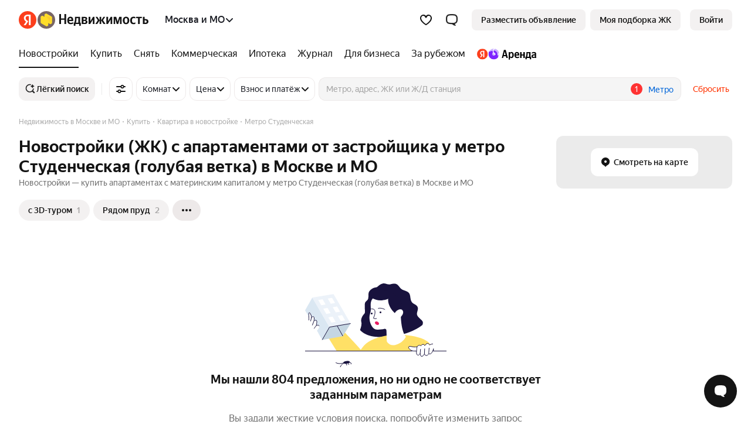

--- FILE ---
content_type: text/css; charset=utf-8
request_url: https://s.realty.yandex.net/build-static/realty-mf-footer/_/index.client.cec3fa50ebc4a45848c8.css
body_size: 8630
content:
#footer .Link{touch-action:manipulation}#footer .Link_disabled{pointer-events:none}#footer .Link_theme_islands{color:#0065d9;cursor:pointer;outline:0;text-decoration:none;transition:color .15s ease-out;-webkit-tap-highlight-color:rgba(0,0,0,.1)}#footer .Link_theme_islands.Link_with-icon .Icon .shape{transition:fill .15s ease-out;fill:#0065d9}#footer .Link_theme_islands.Link_view_minor,#footer .Link_theme_islands:visited{color:#669}#footer .Link_theme_islands.Link_view_minor.Link_with-icon .Icon .shape,#footer .Link_theme_islands:visited.Link_with-icon .Icon .shape{fill:#669}#footer .Link_withInheritColor,#footer .Link_withInheritColor:visited{color:inherit}#footer .Link_theme_islands.Link_view_black{color:var(--base-black-alpha-92)}#footer .Link_theme_islands.Link_view_internal{color:#4b4b99}#footer .Link_theme_islands.Link_view_internal.Link_with-icon .Icon .shape{fill:#4b4b99}#footer .Link_theme_islands.Link_view_external{color:#070}#footer .Link_theme_islands.Link_view_external.Link_with-icon .Icon .shape{fill:#070}#footer .Link_theme_islands.Link_view_yellow{color:#dc9}#footer .Link_theme_islands.Link_view_yellow.Link_with-icon .Icon .shape{fill:#dc9}#footer .Link_theme_islands.Link_view_white{color:rgba(255,255,255,.92)}#footer .Link_theme_islands.Link_view_white.Link_with-icon .Icon .shape{fill:rgba(255,255,255,.92)}#footer .Link_theme_islands.Link_view_dark{color:#3d98ff}#footer .Link_theme_islands.Link_view_dark.Link_with-icon .Icon .shape{fill:#3d98ff}#footer .Link_theme_islands.Link_view_ghost,#footer .Link_theme_islands.Link_view_yellow-ghost{color:#999}#footer .Link_theme_islands.Link_view_ghost.Link_with-icon .Icon .shape,#footer .Link_theme_islands.Link_view_yellow-ghost.Link_with-icon .Icon .shape{fill:#999}#footer .Link_theme_islands.Link_view_ghost:hover{color:#000}#footer .Link_theme_islands.Link_view_ghost:hover.Link_with-icon .Icon .shape{fill:#000}#footer .Link_theme_islands.Link_hovered.Link_view_yellow,#footer .Link_theme_islands.Link_hovered.Link_view_yellow-ghost{color:#fecb2e}#footer .Link_theme_islands.Link_hovered.Link_view_yellow-ghost.Link_with-icon .Icon .shape,#footer .Link_theme_islands.Link_hovered.Link_view_yellow.Link_with-icon .Icon .shape{fill:#fecb2e}#footer .Link_theme_islands.Link_view_text{color:#000}#footer .Link_theme_islands.Link_view_text.Link_with-icon .Icon .shape{fill:#000}#footer .Link_theme_islands.Link_view_text-global{color:#000}#footer .Link_theme_islands.Link_view_text-global.Link_with-icon .Icon .shape{fill:#000}#footer .Link_theme_islands.Link_view_text-global:hover{color:#cbc089}#footer .Link_theme_islands.Link_view_text-global:hover.Link_with-icon .Icon .shape{fill:#cbc089}#footer .Link_theme_islands.Link_view_ghost-global{color:rgba(255,255,255,.56)}#footer .Link_theme_islands.Link_view_ghost-global.Link_with-icon .Icon .shape{fill:rgba(255,255,255,.56)}#footer .Link_theme_islands.Link_view_ghost-global:hover{color:#cbc089}#footer .Link_theme_islands.Link_view_ghost-global:hover.Link_with-icon .Icon .shape{fill:#cbc089}#footer .Link_theme_islands.Link_view_white-global{color:#fff}#footer .Link_theme_islands.Link_view_white-global.Link_with-icon .Icon .shape{fill:#fff}#footer .Link_theme_islands.Link_view_white-global:hover{color:#cbc089}#footer .Link_theme_islands.Link_view_white-global:hover.Link_with-icon .Icon .shape{fill:#cbc089}#footer .Link_theme_islands:active,#footer .Link_theme_islands:hover{color:#f33}#footer .Link_theme_islands:active.Link_with-icon .Icon .shape,#footer .Link_theme_islands:hover.Link_with-icon .Icon .shape{fill:#f33}#footer .Link_theme_islands.Link_disabled{color:#ddd;-webkit-tap-highlight-color:rgba(0,0,0,0)}#footer .Link_theme_islands.Link_disabled.Link_with-icon .Icon .shape{fill:#ddd}#footer .Link_theme_islands.Link_view_strong{font-weight:700}#footer .Link_theme_islands.Link_size_xs{font-size:12px}#footer .Link_theme_islands.Link_size_m,#footer .Link_theme_islands.Link_size_s{font-size:13px}#footer .Link_theme_islands.Link_size_ml{font-size:14px}#footer .Link_theme_islands.Link_size_l{font-size:15px}#footer .Link_theme_islands.Link_size_lxl{font-size:16px}#footer .Link_theme_islands.Link_size_xl{font-size:18px}#footer .Link_theme_islands.Link_size_xxl{font-size:20px;line-height:26px}#footer .Link_theme_islands .Link__click-area{height:100%;left:0;position:absolute;top:0;width:100%}.Box__bg_primary--MxkVL{background-color:var(--colorBGPrimary)}.Box__bg_secondary--VYgEh{background-color:var(--colorBGSecondary)}.Box__bg_elevation1--2qLR9{background-color:var(--colorBGElevation1)}.Box__bg_elevation2--3AqK6{background-color:var(--colorBGElevation2)}.Box__bg_surfaceInfo--2Lwnx{background-color:var(--colorBGSurfaceInfo)}.Box__bg_surfaceSuccess--1FaN-{background-color:var(--colorBGSurfaceSuccess)}.Box__bg_surfaceAttention--GbqB7{background-color:var(--colorBGSurfaceAttention)}.Box__bg_surfaceContrast--2zr1M{background-color:var(--colorBGSurfaceContrast)}.Box__bg_surfaceStableDark--Dk5qs{background-color:var(--colorBGSurfaceStableDark)}.Box__bg_surfaceStableLight--1VX7P{background-color:var(--colorBGSurfaceStableLight)}.Box__bg_colorBGContarst--20smp{background-color:var(--colorBGContarst)}.Box__bg_select--2N2Bo{background-color:var(--colorUISelect)}.Box__bg_info--1Uq0r{background-color:var(--colorUIInfo)}.Box__bg_success--3QqBQ{background-color:var(--colorUISuccess)}.Box__bg_attention--3hIrk{background-color:var(--colorUIAttention)}.Box__bg_contrast--19MeN{background-color:var(--colorUIContrast)}.Box__bg_dividerAndBorder--fTGmk{background-color:var(--colorUIDividerAndBorder)}.Box__bg_rating--2Gugj{background-color:var(--colorUIRating)}.Box__bg_arenda--RAZT9{background-color:var(--colorTextAndIconArenda)}.Box__bg_switcher--21C5o{background-color:var(--colorUISwitcher)}.Box__bg_provyazki--3Qaf2{background-color:var(--colorUIProvyazki)}.Box__clr_primary--1Sby8{color:var(--colorTextAndIconPrimary)}.Box__clr_secondary--1ZIf-{color:var(--colorTextAndIconSecondary)}.Box__clr_tertiary--Z0j4y{color:var(--colorTextAndIconTertiary)}.Box__clr_quaterniary--gmnD5{color:var(--colorTextAndIconQuaterniary)}.Box__clr_invertPrimary--39_Bf{color:var(--colorTextAndIconInvertPrimary)}.Box__clr_invertSecondary--3Vope{color:var(--colorTextAndIconInvertSecondary)}.Box__clr_invertTertiary--1HduG{color:var(--colorTextAndIconInvertTertiary)}.Box__clr_invertQuaterniary--3jy1G{color:var(--colorTextAndIconInvertQuaterniary)}.Box__clr_stablePrimaryDark--3KHxC{color:var(--colorTextAndIconStablePrimaryDark)}.Box__clr_stableSecondaryDark--Tksvb{color:var(--colorTextAndIconStableSecondDark)}.Box__clr_stableTertiaryDark--tRV14{color:var(--colorTextAndIconStableThirdDark)}.Box__clr_stableQuaterniaryDark--QKQEz{color:var(--colorTextAndIconStableQuaterDark)}.Box__clr_stablePrimaryLight--2sX_3{color:var(--colorTextAndIconStablePrimaryLight)}.Box__clr_stableSecondaryLight--2FmO6{color:var(--colorTextAndIconStableSecondLight)}.Box__clr_stableTertiaryLight--1_v6I{color:var(--colorTextAndIconStableThirdLight)}.Box__clr_stableQuaterniaryLight--33Lhs{color:var(--colorTextAndIconStableQuaterLight)}.Box__clr_link---fePa{color:var(--colorTextAndIconLink)}.Box__clr_accent--3gc94{color:var(--colorTextAndIconAccent)}.Box__clr_accentLight--2u_bZ{color:var(--colorTextAndIconStableAccentLight)}.Box__clr_arenda--3S9-8{color:var(--colorTextAndIconArenda)}.Box__clr_select--31Gmq{color:var(--colorUISelect)}.Box__clr_info--2vueU{color:var(--colorUIInfo)}.Box__clr_success--3MGgL{color:var(--colorUISuccess)}.Box__clr_attention--1n0eh{color:var(--colorUIAttention)}.Box__clr_contrast--3dLzx{color:var(--colorUIContrast)}.Box__clr_dividerAndBorder--3Sa0t{color:var(--colorUIDividerAndBorder)}.Box__clr_rating--3FgRU{color:var(--colorUIRating)}.Box__clr_switcher--mBEli{color:var(--colorUISwitcher)}.Box__clr_provyazki--2xU-9{color:var(--colorUIProvyazki)}.Box__text_align_center--28ag1{text-align:center}.Box__text_align_start--ZL4Lp{text-align:left}.Box__text_align_end--nkOPo{text-align:right}.Box__mt_auto--HZQZZ{margin-top:auto}.Box__mt_2--1-CiH{margin-top:2px}.Box__mt_4--3KGBs{margin-top:4px}.Box__mt_6--34qQg{margin-top:6px}.Box__mt_8--oKy4m{margin-top:8px}.Box__mt_12--1qQX_{margin-top:12px}.Box__mt_16--1PMO5{margin-top:16px}.Box__mt_24--2CVgu{margin-top:24px}.Box__mt_32--3NLF_{margin-top:32px}.Box__mt_48--2-y3P{margin-top:48px}.Box__mt_56--175Xx{margin-top:56px}.Box__mt_64--2g52Z{margin-top:64px}.Box__mt_72--2einQ{margin-top:72px}.Box__mt_80--2_hBE{margin-top:80px}.Box__mb_auto--35ZEU{margin-bottom:auto}.Box__mb_2--1JL26{margin-bottom:2px}.Box__mb_4---C38E{margin-bottom:4px}.Box__mb_6---_lYd{margin-bottom:6px}.Box__mb_8--Ft7wn{margin-bottom:8px}.Box__mb_12--2kqTK{margin-bottom:12px}.Box__mb_16--2YJyx{margin-bottom:16px}.Box__mb_24--JL6SG{margin-bottom:24px}.Box__mb_32--3VGsq{margin-bottom:32px}.Box__mb_48--1046v{margin-bottom:48px}.Box__mb_56--1b-38{margin-bottom:56px}.Box__mb_64--2et-N{margin-bottom:64px}.Box__mb_72--FJ7tQ{margin-bottom:72px}.Box__mb_80--2UJxp{margin-bottom:80px}.Box__ml_auto--29urC{margin-left:auto}.Box__ml_2--2TWBX{margin-left:2px}.Box__ml_4--1yVO7{margin-left:4px}.Box__ml_6--281PV{margin-left:6px}.Box__ml_8--1Aewh{margin-left:8px}.Box__ml_12--1o5Ue{margin-left:12px}.Box__ml_16--1gaF0{margin-left:16px}.Box__ml_24--2wdOw{margin-left:24px}.Box__ml_32--3hzNX{margin-left:32px}.Box__ml_48--2Sgsc{margin-left:48px}.Box__ml_56--bGnqD{margin-left:56px}.Box__ml_64--1aWPC{margin-left:64px}.Box__ml_72--3yuDP{margin-left:72px}.Box__ml_80--36qNH{margin-left:80px}.Box__mr_auto--1C9qV{margin-right:auto}.Box__mr_2--36jgy{margin-right:2px}.Box__mr_4--2mHR3{margin-right:4px}.Box__mr_6--1e7j1{margin-right:6px}.Box__mr_8--kQ_NK{margin-right:8px}.Box__mr_12--1hMf4{margin-right:12px}.Box__mr_16--HWrZx{margin-right:16px}.Box__mr_24--3MWAP{margin-right:24px}.Box__mr_32--U-xpb{margin-right:32px}.Box__mr_48--2JTwV{margin-right:48px}.Box__mr_56--z591n{margin-right:56px}.Box__mr_64--2_PMs{margin-right:64px}.Box__mr_72--S5ww7{margin-right:72px}.Box__mr_80--21VSE{margin-right:80px}.Box__br_4--2RnZ2{border-radius:4px}.Box__br_8--M_d_f{border-radius:8px}.Box__br_12--3TVEd{border-radius:12px}.Box__br_16--2GEye{border-radius:16px}.Box__br_24--3ylMN{border-radius:24px}.Box__br_32--1bzCb{border-radius:32px}.Icon__size_8--3-FxX{height:8px;width:8px}.Icon__size_10--3l_se{height:10px;width:10px}.Icon__size_12--26B0m{height:12px;width:12px}.Icon__size_14--NLhN2{height:14px;width:14px}.Icon__size_16--3Sztc{height:16px;width:16px}.Icon__size_18--mSwho{height:18px;width:18px}.Icon__size_20--3m4dW{height:20px;width:20px}.Icon__size_22--3zvnV{height:22px;width:22px}.Icon__size_24--NPlSq{height:24px;width:24px}.Icon__size_28--Ig_86{height:28px;width:28px}.Icon__size_32--lPXqF{height:32px;width:32px}.Icon__size_36--rkCSK{height:36px;width:36px}.Icon__size_40--3yfIe{height:40px;width:40px}.Icon__size_44--20pND{height:44px;width:44px}.Icon__size_48--3iG3w{height:48px;width:48px}.Icon__size_64--3imIi{height:64px;width:64px}.Icon__size_72--1o2TH{height:72px;width:72px}.Icon__size_78--3lsSe{height:78px;width:78px}.Icon__size_197--g-eqb{height:168px;width:197px}.Icon__size_210--3o3J1{height:178px;width:210px}.Text__text_xs--38Gtd{font-size:12px;line-height:16px}.Text__text_s--2SunE{font-size:14px;line-height:20px}.Text__text_s--2SunE.Text__alone--MttfN{line-height:18px}.Text__text_m--1aF_P{font-size:16px;line-height:24px}.Text__text_m--1aF_P.Text__alone--MttfN{line-height:20px}.Text__text_l--HvxA8{font-size:20px;line-height:26px}.Text__text_weight_400--1XWEW{font-weight:400}.Text__text_weight_500--1iKl2{font-weight:500}.Text__text_weight_700--2MISt{font-weight:700}.Text__text_weight_800--2-bpx{font-weight:800}.Text__text_weight_900--1bCx1{font-weight:900}.Text__text_family_display--ffDcH{font-family:YS Display,Arial,sans-serif}.Text__text_family_text--3Jjzv{font-family:YS Text,Arial,sans-serif}.Text__ellipsis--WGmiq{overflow:hidden;text-overflow:ellipsis;white-space:nowrap}.Text__propotionalLiningNums--Yc4Dh{font-variant-numeric:lining-nums proportional-nums}.InstallAppBanner__container--176pP{background-color:#fff;border-radius:24px;display:flex;justify-content:space-between;overflow:hidden;padding:18px 0 18px 20px;position:relative}.InstallAppBanner__container--176pP .InstallAppBanner__mainContainer--1_mWs .InstallAppBanner__title--812wM{font-family:YS Display Cond,Helvetica Neue,Arial,sans-serif}.InstallAppBanner__mainContainer--1_mWs{display:flex;flex-direction:column}.InstallAppBanner__imageContainer--UWpHV{bottom:0;position:absolute;right:0}.InstallAppBanner__logoImage--3KIpw{height:114px;object-fit:contain}.InstallAppBanner__title--812wM{color:rgba(0,0,0,.92);font-size:20px;font-weight:800;line-height:22px;margin:0 0 12px;max-width:180px;text-transform:uppercase}.InstallAppBanner__buttonContainer--2Q_X2{align-items:center;display:flex;gap:12px}.InstallAppBanner__button--3_bZF{align-items:center;background-color:var(--button-view-primary-fill-color-default);border:none;border-radius:var(--base-border-radius-s);color:rgba(0,0,0,.92);display:flex;font-family:YS Text;font-size:var(--base-otp-input-size-font-size-error);font-weight:500;justify-content:center;line-height:var(--base-otp-input-size-line-height-error);padding:8px 16px}.InstallAppBanner__ratingContainer--3syQz{align-items:center;display:flex;gap:4px}.InstallAppBanner__ratingContainer--3syQz .InstallAppBanner__ratingIcon--2oojL{color:rgba(0,0,0,.32)}.InstallAppBanner__rating--22ObC{color:rgba(0,0,0,.32);font-size:var(--base-otp-input-size-font-size-error);font-weight:500;line-height:var(--base-otp-input-size-line-height-error)}#footer .FooterCopyright_size_m,#footer .FooterCopyright_size_s{font-size:13px}#footer .FooterCopyright_size_ml{font-size:14px}#footer .FooterCopyright_size_l{font-size:15px}#footer .FooterCopyright_size_lxl{font-size:16px}#footer .FooterCopyright_size_xl{font-size:18px}#footer .FooterCopyright_view_minor{color:#669}#footer .FooterCopyright_view_internal{color:#4b4b99}#footer .FooterCopyright_view_external{color:#070}#footer .FooterCopyright_view_ghost{color:#999}#footer .FooterCopyright_view_text{color:#000}#footer .FooterCopyright_view_strong{font-weight:700}#footer .FooterLinks .Link{margin-right:24px;white-space:nowrap}#footer .FooterLinks_mode_column{align-items:center;display:flex;flex-direction:column}#footer .FooterLinks_mode_column .Link{margin:0 0 16px}#footer .FooterLinks_mode_column .Link:last-child{margin-bottom:0}#footer .Icon{background-position:50%;background-repeat:no-repeat;display:inline-block;font-size:0;line-height:normal;text-align:center}#footer .Icon,#footer .Icon svg{height:100%;vertical-align:middle}#footer .Icon svg{margin:0;-moz-transform:scale(1);-webkit-transform:scale(1);width:100%}#footer .Icon:after{content:"\00A0";visibility:hidden}.FooterYandexService__container--1w8BK{align-items:center;color:rgba(255,255,255,.56);display:flex}.FooterYandexService__text--1Q_sx{font-size:14px;font-weight:400;line-height:20px}.FooterYandexService__link--2fh94{color:inherit;margin-left:8px;position:relative;top:-1px}.FooterYandexService__logo--36zx-{height:19px;width:70px}.FooterYandexService__link--2fh94:active,.FooterYandexService__link--2fh94:hover{opacity:.8}.FooterYandexService__mobile--3GP32{color:rgba(0,0,0,.92)}.FooterYandexService__mobile--3GP32 .FooterYandexService__link--2fh94{margin-left:5px}.FooterYandexService__mobile--3GP32 .FooterYandexService__logo--36zx-{height:16px;width:53px}.FooterYandexService__mobile--3GP32 .FooterYandexService__text--1Q_sx{font-size:16px;line-height:var(--line-height-24)}#footer .SocialNetworks{display:flex;margin:0;padding-left:0}#footer .SocialNetworks li{list-style-type:none}#footer .SocialNetworks__link{display:block;opacity:.5}#footer .SocialNetworks_size_m .SocialNetworks__icon,#footer .SocialNetworks_size_m .SocialNetworks__link{height:24px;width:24px}#footer .SocialNetworks_size_l .SocialNetworks__icon,#footer .SocialNetworks_size_l .SocialNetworks__link{height:36px;width:36px}#footer .SocialNetworks_size_lxl .SocialNetworks__icon,#footer .SocialNetworks_size_lxl .SocialNetworks__link{height:40px;width:40px}#footer .SocialNetworks_size_m li:not(:last-child){margin-right:10px}#footer .SocialNetworks_size_l li:not(:last-child){margin-right:12px}#footer .SocialNetworks_size_lxl li:not(:last-child){margin-right:24px}#footer .SocialNetworks_theme_light .SocialNetworks__icon{color:#fff}#footer .SocialNetworks_theme_dark .SocialNetworks__icon{color:#000}#footer .SocialNetworks_theme_light-grey .SocialNetworks__icon{color:rgba(0,0,0,.16)}#footer .SocialNetworks_theme_white .SocialNetworks__icon{color:rgba(255,255,255,.92)}#footer .Icon.Icon_type_arrow{-webkit-backface-visibility:hidden;backface-visibility:hidden;height:5px;width:9px}#footer .Icon.Icon_type_arrow.Icon_is-bg{background:url(https://s.realty.yandex.net/build-static/realty-mf-footer/_/591305c1d197532ad267a3849950fa3a.svg) no-repeat}#footer .Icon.Icon_type_arrow.Icon_direction_top{transform:rotate(-180deg)}#footer .Icon.Icon_type_arrow.Icon_direction_right{transform:rotate(-90deg)}#footer .Icon.Icon_type_arrow.Icon_direction_left{transform:rotate(90deg)}#footer .Icon.Icon_type_arrow.Icon_animate-direction{transition:transform .1s ease-out}#footer .IconSvg_size_8{height:8px;width:8px}#footer .IconSvg_size_10{height:10px;width:10px}#footer .IconSvg_size_12{height:12px;width:12px}#footer .IconSvg_size_14{height:14px;width:14px}#footer .IconSvg_size_16{height:16px;width:16px}#footer .IconSvg_size_18{height:18px;width:18px}#footer .IconSvg_size_20{height:20px;width:20px}#footer .IconSvg_size_22{height:22px;width:22px}#footer .IconSvg_size_24{height:24px;width:24px}#footer .IconSvg_size_28{height:28px;width:28px}#footer .IconSvg_size_32{height:32px;width:32px}#footer .IconSvg_size_36{height:36px;width:36px}#footer .IconSvg_size_40{height:40px;width:40px}#footer .IconSvg_size_44{height:44px;width:44px}#footer .IconSvg_size_48{height:48px;width:48px}#footer .IconSvg_size_64{height:64px;width:64px}#footer .IconSvg_size_78{height:78px;width:78px}#footer .IconSvg_size_197{height:168px;width:197px}#footer .IconSvg_size_210{height:178px;width:210px}.CacheFooterLinksSections__section--3raT4{border-bottom:1px solid #ebebeb;padding:8px 0}[data-theme=dark] .CacheFooterLinksSections__section--3raT4{border-bottom:1px solid var(--colorUIDividerAndBorder)}.CacheFooterLinksSections__section--3raT4:last-of-type{border-bottom:0}.CacheFooterLinksSections__heading--_DTBk{align-items:center;display:flex;justify-content:space-between;margin:8px 0}.CacheFooterLinksSections__icon--2pbZd{color:#c2c2c2;transform:rotate(0deg);transition:transform .15s ease-in}[data-theme=dark] .CacheFooterLinksSections__icon--2pbZd{fill:rgba(255,255,255,.56);color:rgba(255,255,255,.56)}.CacheFooterLinksSections__moreBlockIcon--gB--t{margin-left:5.5px}.CacheFooterLinksSections__links--22Dd5{display:flex;flex-direction:column;gap:12px;margin:12px 0 0;padding:0}.CacheFooterLinksSections__moreLinksContainer--2q6aX{overflow:hidden}.CacheFooterLinksSections__linkItem--1I99M{list-style-type:none}.CacheFooterLinksSections__moreLinks--1j3e3{display:flex;flex-direction:column;gap:12px;margin:0;padding:12px 0 0}.CacheFooterLinksSections__link--2kOIA,.CacheFooterLinksSections__showMore--1OAx9,.CacheFooterLinksSections__title--2fJNk{color:rgba(0,0,0,.56);font-size:16px;font-weight:400;line-height:24px;overflow:hidden;text-decoration:none;text-overflow:ellipsis}[data-theme=dark] .CacheFooterLinksSections__link--2kOIA,[data-theme=dark] .CacheFooterLinksSections__showMore--1OAx9,[data-theme=dark] .CacheFooterLinksSections__title--2fJNk{color:rgba(255,255,255,.56)}.CacheFooterLinksSections__showMore--1OAx9{margin-top:12px}.CacheFooterLinksSections__title--2fJNk{color:rgba(0,0,0,.92);margin:0}[data-theme=dark] .CacheFooterLinksSections__title--2fJNk{color:rgba(255,255,255,.92)}.CacheFooterLinksSections__link--2kOIA:first-letter{text-transform:uppercase}.CacheFooterLinksSections__link--2kOIA:active,.CacheFooterLinksSections__link--2kOIA:link,.CacheFooterLinksSections__link--2kOIA:visited{color:rgba(0,0,0,.56)}[data-theme=dark] .CacheFooterLinksSections__link--2kOIA:active,[data-theme=dark] .CacheFooterLinksSections__link--2kOIA:link,[data-theme=dark] .CacheFooterLinksSections__link--2kOIA:visited{color:rgba(255,255,255,.56)}.CacheFooterLinksSections__centeredContainer--2wj5a{align-items:center;display:flex}.CacheFooterLinksSections__accordionContent--2Gzzz{display:flex;flex-direction:column;overflow:hidden;transition:max-height .15s ease-in}.RealtyLogoIcon__circle--2mwpZ{border-radius:50%}.RealtyLogoIcon__transparent--3WDca{color:#202020}.Logo__container--2wdIe{align-items:center;display:inline-flex;flex-grow:1;justify-content:flex-start}.Logo__link--14Ifp{align-items:center;display:flex}.Logo__link--14Ifp.Icon{display:block}.Logo__realtyLogo--GvXe5{margin-left:2px}[data-theme=dark] .Logo__realtyLogo--GvXe5>svg{color:#fff}.Logo__serviceLink--29jjm{height:17px;margin-left:7px}.Logo__serviceLink--29jjm.Icon{display:inline-block}.Logo__serviceLinkSvg--3lgN8{color:#000;height:17px!important;width:132px!important}[data-theme=dark] .Logo__serviceLinkSvg--3lgN8,[data-theme=dark] .Logo__yandexLogo--2uFIv .IconSvg{color:#fff}@media screen and (max-width:359px){.Logo__serviceLink--29jjm{height:14px;margin-left:5px}.Logo__serviceLinkSvg--3lgN8{height:16px;width:124px}.Logo__podborLogoIcon--1l6iE{height:22px;padding-bottom:0;width:auto}}.FooterTouch__FooterWithSeoText--2yzbV .FooterTouch__Footer--1xWLS{box-sizing:border-box;display:inline-block;padding:0;width:100%}.FooterTouch__FooterWithSeoText--2yzbV .FooterTouch__Footer--1xWLS:first-child{margin-top:8px}.FooterTouch__FooterWithSeoText--2yzbV .FooterTouch__FooterSeoText--BPh8_{color:rgba(0,0,0,.32);font-size:14px;line-height:24px;margin:16px 0 8px;text-align:left}.FooterTouch__Footer--1xWLS{line-height:18px;padding:0 16px}.FooterTouch__Footer__separator--1LTaO{border-width:0 0 2px;color:rgba(0,0,0,.16);margin:0;vertical-align:middle}.FooterTouch__Footer__logo--3VITC{margin:24px 0 16px}.FooterTouch__Footer--1xWLS .FooterTouch__SocialNetworks--2SDUT{display:flex;justify-content:center;margin:24px 0}.FooterTouch__Footer--1xWLS .FooterTouch__FooterCopyright--1-VGY{margin:24px 0 12px;text-align:left}.FooterTouch__Footer__row--3Q3V6{margin:0}.FooterTouch__Footer__nowrap--dRwdt{white-space:nowrap}.FooterTouch__Footer__link--2vzu7{color:#0065d9}.FooterTouch__Footer--1xWLS .FooterTouch__FooterLinks_mode_column--2TBFr{align-items:flex-start;margin:24px 0 8px}.FooterTouch__Footer--1xWLS .FooterTouch__MobileAppAd--2683U{border-radius:16px;margin:16px auto 24px}.FooterTouch__Footer--1xWLS .FooterTouch__MobileAppAd_size_m--Aaswp .FooterTouch__Footer--1xWLS .FooterTouch__MobileAppAd__content--1dyB1{margin:0 auto;max-width:300px}@media (max-width:359px){.FooterTouch__Footer--1xWLS .FooterTouch__MobileAppAd--2683U{border-radius:16px;margin-left:-12px;margin-right:-12px;width:calc(100% + 24px)}}.FooterTouch__Footer--1xWLS .FooterTouch__FooterLinksLink--1gvQ1{color:rgba(0,0,0,.92);font-size:16px;font-weight:400;line-height:24px;overflow:hidden;text-decoration:none;text-overflow:ellipsis}.FooterTouch__Footer__yandexService--2tvqc{margin-bottom:24px}:root,[data-theme=light]{--colorTextAndIconPrimary:#000000eb;--colorTextAndIconSecondary:#0000008f;--colorTextAndIconTertiary:#00000052;--colorTextAndIconTertiaryOpaque:#adadad;--colorTextAndIconQuaterniary:#00000029;--colorTextAndIconLink:#0065d9;--colorTextAndIconInvertPrimary:rgba(255,255,255,0.92);--colorTextAndIconInvertSecondary:rgba(255,255,255,0.56);--colorTextAndIconInvertTertiary:rgba(255,255,255,0.32);--colorTextAndIconInvertQuaterniary:rgba(255,255,255,0.16);--colorTextAndIconStablePrimaryDark:#000000eb;--colorTextAndIconStableSecondDark:#0000008f;--colorTextAndIconStableThirdDark:#00000052;--colorTextAndIconStableQuaterDark:#00000029;--colorTextAndIconStablePrimaryLight:#fff;--colorTextAndIconStableSecondLight:#ffffff8f;--colorTextAndIconStableThirdLight:#ffffff52;--colorTextAndIconStableQuaterLight:#ffffff29;--colorTextAndIconAccent:#0065d9;--colorTextAndIconStableAccentLight:#3d98ff;--colorTextAndIconArenda:#7d24ff;--colorBGPrimary:#fff;--colorBGSecondary:#f3f1f1;--colorBGSecondaryStableDark:#1b1b1b;--colorBGElevation1:#fff;--colorBGElevation2:#f3f1f1;--colorBGSurfaceInfo:#ebf4ff;--colorBGSurfaceSuccess:#e0f6e8;--colorBGSurfaceAttention:#ffe7e7;--colorBGSurfaceContrast:#000000eb;--colorBGSurfaceStableDark:#000000eb;--colorBGSurfaceStableLight:#fff;--colorBGContarst:#2e2e2e;--colorUISelect:#fed42b;--colorUIInfo:#07f;--colorUISuccess:#00b341;--colorUIAttention:#f33;--colorUIContrast:#2e2e2e;--colorUIDividerAndBorder:#ede9e9;--colorUIRating:#ffb200;--colorUIArenda:#7d24ff;--colorUISwitcher:#2e2e2e;--colorUIProvyazki:#786565;--colorUIAccent:#f57953;--colorUISurfaceInfo:235,244,255;--colorUIInfoMask:235,244,255;--specialColorButtonWhatsappDefault:#128c7e;--specialColorButtonWhatsappHover:#0c8274;--specialColorButtonWhatsappPressed:#06786b;--specialColorButtonWhatsappDisable:#f5f5f5;--specialColorElementPromotion:#fc5230;--specialColorButtonPromotionDefault:#fc5230;--specialColorButtonPromotionHover:#e34a2b;--specialColorButtonPromotionPressed:#cf4327;--specialColorButtonPromotionDisable:#f5f5f5;--brightnessHover:0.97;--brightnessPressed:0.94;--brightnessInvertHover:1.04;--brightnessInvertPressed:1.06;--colorHighlightHover:rgba(0,0,0,0.03);--colorHighlightPressed:rgba(0,0,0,0.06);--colorHighlightInvertHover:rgba(255,255,255,0.03);--colorHighlightInvertPressed:rgba(255,255,255,0.06);--chipsMaskColor:0,0,0}:root,[data-theme=dark],[data-theme=light]{--base-padding-xxs:4px;--base-padding-xs:8px;--base-padding-s:12px;--base-padding-sm:16px;--base-padding-m:20px;--base-padding-ml:24px;--base-padding-l:32px;--base-padding-xl:40px;--base-padding-xxl:48px;--base-padding-xxxl:56px;--base-inset-xxs:4px;--base-inset-xs:8px;--base-inset-s:12px;--base-inset-sm:16px;--base-inset-m:20px;--base-inset-ml:24px;--base-inset-l:32px;--base-inset-xl:40px;--base-inset-xxl:48px;--base-inset-xxxl:56px;--base-border-radius-s:8px;--base-border-radius-m:12px;--base-border-radius-l:16px;--base-icon-size-xs:8px;--base-icon-size-s:12px;--base-icon-size-sm:16px;--base-icon-size-m:24px;--base-icon-size-ml:32px;--base-icon-size-l:48px;--base-icon-size-xl:56px;--base-button-size-s-padding-vertical:8px;--base-button-size-s-padding-horizontal:16px;--base-button-size-m-padding-vertical:12px;--base-button-size-m-padding-horizontal:20px;--base-button-size-l-padding-vertical:16px;--base-button-size-l-padding-horizontal:24px;--base-button-border-radius-s:8px;--base-button-border-radius-m:8px;--base-button-border-radius-l:8px;--base-button-font-weight:500;--base-input-size-s-size-horizontal-default:100%;--base-input-size-s-size-vertical-default:100%;--base-input-size-s-label-inset-horizontal-default-start:0;--base-input-size-s-label-inset-horizontal-error-start:8px;--base-input-size-s-icon-padding-default:4px;--base-input-size-s-icon-inset-horizontal-default:auto;--base-input-size-s-close-size-default:27px;--base-input-size-s-right-button-inset-horizontal-default-end:16px;--base-input-size-s-hint-inset-horizontal-default-end:14px;--base-input-size-m-size-horizontal-default:100%;--base-input-size-m-size-horizontal-clearoff:calc(100% - 24px);--base-input-size-m-size-vertical-default:40px;--base-input-size-m-padding-vertical-default-start:18px;--base-input-size-m-padding-vertical-default-end:2px;--base-input-size-m-padding-horizontal-default-start:12px;--base-input-size-m-padding-horizontal-default-end:48px;--base-input-size-m-border-radius-default:8px;--base-input-size-m-label-padding-horizontal-default-start:12px;--base-input-size-m-icon-inset-horizontal-default-end:12px;--base-input-size-l-size-horizontal-default:100%;--base-input-size-l-size-horizontal-clearoff:calc(100% - 32px);--base-input-size-l-size-vertical-default:56px;--base-input-size-l-padding-vertical-default-start:28px;--base-input-size-l-padding-vertical-default-end:8px;--base-input-size-l-padding-vertical-labeloff:8px;--base-input-size-l-padding-horizontal-default-start:16px;--base-input-size-l-padding-horizontal-default-end:48px;--base-input-size-l-padding-horizontal-labeloff-start:16px;--base-input-size-l-padding-horizontal-labeloff-end:48px;--base-input-size-l-border-radius-default:8px;--base-input-size-l-label-padding-horizontal-default-start:16px;--base-input-border-radius:12px;--base-otp-input-size-border-radius:12px;--base-otp-input-size-font-size-error:14px;--base-otp-input-size-font-size-text:28px;--base-otp-input-size-line-height-error:20px;--base-otp-input-size-line-height-text:34px;--day-color-text-primary:rgba(0,0,0,0.92);--day-color-text-secondary:rgba(0,0,0,0.56);--day-color-text-tertiary:rgba(0,0,0,0.32);--day-color-text-quaterniary:rgba(0,0,0,0.16);--day-color-text-link:#0065d9;--day-color-text-invert:rgba(255,255,255,0.92);--day-color-icon-primary:rgba(0,0,0,0.92);--day-color-icon-secondary:rgba(0,0,0,0.56);--day-color-icon-tertiary:rgba(0,0,0,0.32);--day-color-icon-quaterniary:rgba(0,0,0,0.16);--day-color-icon-link:#0065d9;--day-color-icon-invert:rgba(255,255,255,0.92);--day-color-background-primary:#fff;--day-color-background-secondary:#f3f3f6;--day-color-background-elevation-1:#fff;--day-color-background-elevation-2:#f3f3f6;--day-color-background-surface-info:#ebf4ff;--day-color-background-surface-success:#e0f6e8;--day-color-background-surface-attention:#ffe7e7;--day-color-background-surface-contrast:rgba(0,0,0,0.92);--day-color-ui-select:#fcd45f;--day-color-ui-info:#07f;--day-color-ui-success:#00b341;--day-color-ui-attention:#f33;--day-color-ui-contrast:#272727;--day-color-ui-divider-border:#ebebeb;--day-color-ui-special-element:#fc5230;--day-color-button-primary-default:#fcd45f;--day-color-button-primary-hover:#f5d556;--day-color-button-primary-pressed:#f5d556;--day-color-button-primary-contrast:#000;--day-color-button-primary-text:rgba(0,0,0,0.92);--day-color-button-primary-disable-default:#f5f5f5;--day-color-button-primary-disable-contrast:#adadad;--day-color-button-primary-disable-text:rgba(173,173,173,0.92);--day-color-button-primary-progress-default:#f5f5f5;--day-color-button-primary-progress-contrast:#adadad;--day-color-button-primary-progress-text:rgba(173,173,173,0.92);--day-color-button-complementary-default:#07f;--day-color-button-complementary-hover:#005cdb;--day-color-button-complementary-pressed:#0044b7;--day-color-button-complementary-contrast:#fff;--day-color-button-complementary-text:rgba(255,255,255,0.92);--day-color-button-complementary-disable-default:#f5f5f5;--day-color-button-complementary-disable-contrast:#adadad;--day-color-button-complementary-disable-text:rgba(173,173,173,0.92);--day-color-button-complementary-progress-default:#f5f5f5;--day-color-button-complementary-progress-contrast:#adadad;--day-color-button-complementary-progress-text:rgba(173,173,173,0.92);--day-color-button-secondary-default:#ebf4ff;--day-color-button-secondary-hover:#dae7f7;--day-color-button-secondary-pressed:#c7d8ed;--day-color-button-secondary-contrast:#0065d9;--day-color-button-secondary-text:#0065d9;--day-color-button-secondary-disable-default:#f5f5f5;--day-color-button-secondary-disable-contrast:#adadad;--day-color-button-secondary-disable-text:rgba(173,173,173,0.92);--day-color-button-secondary-progress-default:#f5f5f5;--day-color-button-secondary-progress-contrast:#adadad;--day-color-button-secondary-progress-text:rgba(173,173,173,0.92);--day-color-button-positive-default:#00b341;--day-color-button-positive-hover:#069e3d;--day-color-button-positive-pressed:#0b8a39;--day-color-button-positive-contrast:#fff;--day-color-button-positive-text:rgba(255,255,255,0.92);--day-color-button-positive-disable-default:#f5f5f5;--day-color-button-positive-disable-contrast:#adadad;--day-color-button-positive-disable-text:rgba(173,173,173,0.92);--day-color-button-positive-progress-default:#f5f5f5;--day-color-button-positive-progress-contrast:#adadad;--day-color-button-positive-progress-text:rgba(173,173,173,0.92);--day-color-button-negative-default:#f33;--day-color-button-negative-hover:#eb2626;--day-color-button-negative-pressed:#d61a1a;--day-color-button-negative-contrast:#fff;--day-color-button-negative-text:rgba(255,255,255,0.92);--day-color-button-negative-disable-default:#f5f5f5;--day-color-button-negative-disable-contrast:#adadad;--day-color-button-negative-disable-text:rgba(173,173,173,0.92);--day-color-button-negative-progress-default:#f5f5f5;--day-color-button-negative-progress-contrast:#adadad;--day-color-button-negative-progress-text:rgba(173,173,173,0.92);--day-color-button-promo-default:#fff;--day-color-button-promo-hover:#fafafa;--day-color-button-promo-pressed:#f2f2f2;--day-color-button-promo-contrast:#1d1f26;--day-color-button-promo-text:rgba(29,31,38,0.92);--day-color-button-promo-disable-default:#f5f5f5;--day-color-button-promo-disable-contrast:#adadad;--day-color-button-promo-disable-text:rgba(173,173,173,0.92);--day-color-button-promo-progress-default:#f5f5f5;--day-color-button-promo-progress-contrast:#adadad;--day-color-button-promo-progress-text:rgba(173,173,173,0.92);--day-color-button-special-promotion-default:#fc5230;--day-color-button-special-promotion-hover:#e34a2b;--day-color-button-special-promotion-pressed:#cf4327;--day-color-button-special-promotion-contrast:#fff;--day-color-button-special-promotion-text:rgba(255,255,255,0.92);--day-color-button-special-promotion-disable-default:#f5f5f5;--day-color-button-special-promotion-disable-contrast:#adadad;--day-color-button-special-promotion-disable-text:rgba(173,173,173,0.92);--day-color-button-special-whatsapp-default:#128c7e;--day-color-button-special-whatsapp-hover:#0c8274;--day-color-button-special-whatsapp-pressed:#06786b;--day-color-button-special-whatsapp-contrast:#fff;--day-color-button-special-whatsapp-text:rgba(255,255,255,0.92);--day-color-button-special-whatsapp-disable-default:#f5f5f5;--day-color-button-special-whatsapp-disable-contrast:#adadad;--day-color-button-special-whatsapp-disable-text:rgba(173,173,173,0.92);--day-color-input-primary-color-bordered:rgba(0,0,0,0.92);--day-color-input-primary-color-disabled-bordered:rgba(0,0,0,0.32);--day-color-input-primary-background-default:none;--day-color-input-primary-background-bordered:#f5f5f8;--day-color-input-primary-background-disabled-bordered:#fafafa;--day-color-input-primary-placeholder-default:rgba(0,0,0,0.32);--day-color-input-primary-placeholder-bordered-disabled:rgba(0,0,0,0.24);--day-color-input-primary-label-default:rgba(0,0,0,0.32);--day-color-input-primary-label-error:#f33;--day-color-input-primary-icon-default:rgba(0,0,0,0.32);--day-color-input-primary-close-hover:rgba(0,0,0,0.16);--day-color-input-complementary-background-color-default:#fff;--day-color-input-secondary-background-color-default:#f3f3f6;--day-color-otp-input-primary-background:#f3f3f6;--day-color-otp-input-primary-text:rgba(0,0,0,0.92);--day-color-otp-input-primary-error:#f33;--day-color-otp-input-primary-underline:rgba(0,0,0,0.32);--day-color-otp-input-primary-active-underline:#07f;--night-color-text-primary:rgba(255,255,255,0.92);--night-color-text-secondary:rgba(255,255,255,0.56);--night-color-text-tertiary:rgba(255,255,255,0.32);--night-color-text-quaterniary:rgba(255,255,255,0.16);--night-color-text-link:#3d98ff;--night-color-text-invert:rgba(0,0,0,0.92);--night-color-icon-primary:rgba(255,255,255,0.92);--night-color-icon-secondary:rgba(255,255,255,0.56);--night-color-icon-tertiary:rgba(255,255,255,0.32);--night-color-icon-quaterniary:rgba(255,255,255,0.16);--night-color-icon-link:#3d98ff;--night-color-icon-invert:rgba(0,0,0,0.92);--night-color-background-primary:#141414;--night-color-background-secondary:#1b1b1b;--night-color-background-elevation-1:#2e2e2e;--night-color-background-elevation-2:#3e3e3e;--night-color-background-surface-info:rgba(61,152,255,0.12);--night-color-background-surface-success:rgba(64,214,116,0.12);--night-color-background-surface-attention:rgba(255,102,102,0.12);--night-color-background-surface-contrast:rgba(255,255,255,0.32);--night-color-ui-select:#ffe16a;--night-color-ui-info:#3d98ff;--night-color-ui-success:#1abd53;--night-color-ui-attention:#f66;--night-color-ui-contrast:#fff;--night-color-ui-divider-border:#2e2e2e;--night-color-ui-special-element:#e84b29;--night-color-button-primary-default:#ffe16a;--night-color-button-primary-hover:#f7d85e;--night-color-button-primary-pressed:#f0d051;--night-color-button-primary-contrast:#000;--night-color-button-primary-text:rgba(0,0,0,0.92);--night-color-button-primary-disable-default:#2e2e2e;--night-color-button-primary-disable-contrast:#adadad;--night-color-button-primary-disable-text:rgba(173,173,173,0.92);--night-color-button-primary-progress-default:#2e2e2e;--night-color-button-primary-progress-contrast:#adadad;--night-color-button-primary-progress-text:rgba(173,173,173,0.92);--night-color-button-complementary-default:#3d98ff;--night-color-button-complementary-hover:#4291eb;--night-color-button-complementary-pressed:#4589d6;--night-color-button-complementary-contrast:#fff;--night-color-button-complementary-text:rgba(255,255,255,0.92);--night-color-button-complementary-disable-default:#2e2e2e;--night-color-button-complementary-disable-contrast:#adadad;--night-color-button-complementary-disable-text:rgba(173,173,173,0.92);--night-color-button-complementary-progress-default:#2e2e2e;--night-color-button-complementary-progress-contrast:#adadad;--night-color-button-complementary-progress-text:rgba(173,173,173,0.92);--night-color-button-secondary-default:#1f2a36;--night-color-button-secondary-hover:#18232e;--night-color-button-secondary-pressed:#121c26;--night-color-button-secondary-contrast:#3d98ff;--night-color-button-secondary-text:rgba(61,152,255,0.92);--night-color-button-secondary-disable-default:#2e2e2e;--night-color-button-secondary-disable-contrast:#adadad;--night-color-button-secondary-disable-text:rgba(173,173,173,0.92);--night-color-button-secondary-progress-default:#2e2e2e;--night-color-button-secondary-progress-contrast:#adadad;--night-color-button-secondary-progress-text:rgba(173,173,173,0.92);--night-color-button-positive-default:#1abd53;--night-color-button-positive-hover:#1ea84f;--night-color-button-positive-pressed:#219449;--night-color-button-positive-contrast:#fff;--night-color-button-positive-text:rgba(255,255,255,0.92);--night-color-button-positive-disable-default:#2e2e2e;--night-color-button-positive-disable-contrast:#adadad;--night-color-button-positive-disable-text:rgba(173,173,173,0.92);--night-color-button-positive-progress-default:#2e2e2e;--night-color-button-positive-progress-contrast:#adadad;--night-color-button-positive-progress-text:rgba(173,173,173,0.92);--night-color-button-negative-default:#f66;--night-color-button-negative-hover:#eb5454;--night-color-button-negative-pressed:#d64545;--night-color-button-negative-contrast:#fff;--night-color-button-negative-text:rgba(255,255,255,0.92);--night-color-button-negative-disable-default:#2e2e2e;--night-color-button-negative-disable-contrast:#adadad;--night-color-button-negative-disable-text:rgba(173,173,173,0.92);--night-color-button-negative-progress-default:#2e2e2e;--night-color-button-negative-progress-contrast:#adadad;--night-color-button-negative-progress-text:rgba(173,173,173,0.92);--night-color-button-promo-default:#fff;--night-color-button-promo-hover:#fafafa;--night-color-button-promo-pressed:#f5f5f5;--night-color-button-promo-contrast:#000;--night-color-button-promo-text:rgba(0,0,0,0.92);--night-color-button-promo-disable-default:#2e2e2e;--night-color-button-promo-disable-contrast:#adadad;--night-color-button-promo-disable-text:rgba(173,173,173,0.92);--night-color-button-promo-progress-default:#2e2e2e;--night-color-button-promo-progress-contrast:#adadad;--night-color-button-promo-progress-text:rgba(173,173,173,0.92);--night-color-button-special-promotion-default:#e84b29;--night-color-button-special-promotion-hover:#d14428;--night-color-button-special-promotion-pressed:#be3e24;--night-color-button-special-promotion-contrast:#fff;--night-color-button-special-promotion-text:rgba(255,255,255,0.92);--night-color-button-special-promotion-disable-default:#f5f5f5;--night-color-button-special-promotion-disable-contrast:#adadad;--night-color-button-special-promotion-disable-text:rgba(173,173,173,0.92);--night-color-button-special-whatsapp-default:#128c7e;--night-color-button-special-whatsapp-hover:#0c8274;--night-color-button-special-whatsapp-pressed:#06786b;--night-color-button-special-whatsapp-contrast:#fff;--night-color-button-special-whatsapp-text:rgba(255,255,255,0.92);--night-color-button-special-whatsapp-disable-default:#f5f5f5;--night-color-button-special-whatsapp-disable-contrast:#adadad;--night-color-button-special-whatsapp-disable-text:rgba(173,173,173,0.92);--night-color-otp-input-primary-background:#3d3d3d;--night-color-otp-input-primary-text:rgba(255,255,255,0.92);--night-color-otp-input-primary-error:#f66;--night-color-otp-input-primary-underline:rgba(255,255,255,0.32);--night-color-otp-input-primary-active-underline:#3d98ff;--typography-font-size-s:14px;--typography-font-size-m:16px;--typography-font-size-l:16px;--typography-font-size-xxxl:28px;--typography-line-height-s:20px;--typography-line-height-m:24px;--typography-line-height-l:24px;--typography-line-height-xxxl:34px;--button-view-primary-fill-color-default:#fed42b;--button-view-primary-fill-color-hover:#f5ca20;--button-view-primary-fill-color-pressed:#edc215;--button-view-primary-fill-color-text:rgba(0,0,0,0.92);--button-view-primary-fill-color-progress-default:#fed42b;--button-view-primary-fill-color-progress-spinner:rgba(0,0,0,0.92);--button-view-primary-fill-color-disable-default:#fed42b;--button-view-primary-fill-color-disable-text:rgba(0,0,0,0.32);--button-view-primary-fill-color-disable-spinner:rgba(0,0,0,0.32);--button-view-secondary-fill-color-default:#f3f1f1;--button-view-secondary-fill-color-hover:#e8e8e8;--button-view-secondary-fill-color-pressed:#e0e0e0;--button-view-secondary-fill-color-text:rgba(0,0,0,0.92);--button-view-secondary-fill-color-progress-default:#f3f1f1;--button-view-secondary-fill-color-progress-spinner:rgba(0,0,0,0.92);--button-view-secondary-fill-color-disable-default:#f3f1f1;--button-view-secondary-fill-color-disable-text:rgba(0,0,0,0.32);--button-view-secondary-fill-color-disable-spinner:rgba(0,0,0,0.32);--button-view-positive-fill-color-default:#00b341;--button-view-positive-fill-color-hover:#069e3d;--button-view-positive-fill-color-pressed:#0b8a39;--button-view-positive-fill-color-text:#fff;--button-view-positive-fill-color-progress-default:#f5f5f5;--button-view-positive-fill-color-progress-spinner:#adadad;--button-view-positive-fill-color-disable-default:#f5f5f5;--button-view-positive-fill-color-disable-text:#adadad;--button-view-positive-fill-color-disable-spinner:#adadad;--button-view-negative-fill-color-default:#f33;--button-view-negative-fill-color-hover:#eb2626;--button-view-negative-fill-color-pressed:#d61a1a;--button-view-negative-fill-color-text:#fff;--button-view-negative-fill-color-progress-default:#f5f5f5;--button-view-negative-fill-color-progress-spinner:#adadad;--button-view-negative-fill-color-disable-default:#f5f5f5;--button-view-negative-fill-color-disable-text:#adadad;--button-view-negative-fill-color-disable-spinner:#adadad;--button-view-promo-fill-color-default:#fff;--button-view-promo-fill-color-hover:#fafafa;--button-view-promo-fill-color-pressed:#f2f2f2;--button-view-promo-fill-color-text:#1d1f26;--button-view-promo-fill-color-progress-default:#f5f5f5;--button-view-promo-fill-color-progress-spinner:#adadad;--button-view-promo-fill-color-disable-default:#f5f5f5;--button-view-promo-fill-color-disable-text:#adadad;--button-view-promo-fill-color-disable-spinner:#adadad;--button-view-complementary-fill-color-default:#2e2e2e;--button-view-complementary-fill-color-hover:#272727;--button-view-complementary-fill-color-pressed:#3a3a3a;--button-view-complementary-fill-color-text:rgba(255,255,255,0.92);--button-view-complementary-fill-color-progress-default:#2e2e2e;--button-view-complementary-fill-color-progress-spinner:rgba(255,255,255,0.92);--button-view-complementary-fill-color-disable-default:#2e2e2e;--button-view-complementary-fill-color-disable-text:rgba(255,255,255,0.32);--button-view-complementary-fill-color-disable-spinner:rgba(255,255,255,0.32);--button-view-accent-fill-color-default:#f57953;--button-view-accent-fill-color-hover:#ee7551;--button-view-accent-fill-color-pressed:#e6724e;--button-view-accent-fill-color-text:#fff;--button-view-accent-fill-color-progress-spinner:#adadad;--button-view-accent-fill-color-disable-default:#f5f5f5;--button-view-accent-fill-color-disable-text:#adadad;--button-view-accent-fill-color-disable-spinner:#adadad;--button-size-s-padding-vertical:8px;--button-size-s-padding-horizontal:16px;--button-size-s-font-size:14px;--button-size-s-line-height:20px;--button-size-s-border-radius:8px;--button-size-s-spinner-size:16px;--button-size-m-padding-vertical:12px;--button-size-m-padding-horizontal:20px;--button-size-m-font-size:16px;--button-size-m-line-height:24px;--button-size-m-border-radius:12px;--button-size-m-spinner-size:24px;--button-size-l-padding-vertical:16px;--button-size-l-padding-horizontal:24px;--button-size-l-font-size:16px;--button-size-l-line-height:24px;--button-size-l-border-radius:12px;--button-size-l-spinner-size:32px;--input-view-primary-fill-color-background-bordered-default:#f5f5f8;--input-view-primary-fill-color-background-bordered-disabled:#fafafa;--input-view-primary-fill-color-text-bordered-default:rgba(0,0,0,0.92);--input-view-primary-fill-color-text-bordered-disabled:rgba(0,0,0,0.32);--input-view-primary-fill-color-placeholder-default:rgba(0,0,0,0.32);--input-view-primary-fill-color-placeholder-bordered-disabled:rgba(0,0,0,0.24);--input-view-primary-fill-color-label-default:rgba(0,0,0,0.32);--input-view-primary-fill-color-label-error:#f33;--input-view-primary-fill-color-icon-default:rgba(0,0,0,0.32);--input-view-primary-fill-color-close-hover:rgba(0,0,0,0.16);--input-view-complementary-fill-color-background-default:#fff;--input-view-secondary-fill-color-background-default:#f3f3f6;--input-size-s-size-horizontal:100%;--input-size-s-size-vertical:100%;--input-size-s-label-font-size-error:14px;--input-size-s-label-inset-horizontal-default-start:0;--input-size-s-label-inset-horizontal-error-start:8px;--input-size-s-icon-padding:4px;--input-size-s-icon-inset-horizontal:auto;--input-size-s-right-button-size-horizontal-end:16px;--input-size-s-close-size:27px;--input-size-s-hint-inset-horizontal-end:14px;--input-size-m-size-horizontal:100%;--input-size-m-size-vertical:40px;--input-size-m-font-size:16px;--input-size-m-line-height:20px;--input-size-m-padding-horizontal-start:12px;--input-size-m-padding-horizontal-end:48px;--input-size-m-padding-vertical-start:18px;--input-size-m-padding-vertical-end:2px;--input-size-m-border-radius:8px;--input-size-m-label-padding-horizontal-start:12px;--input-size-m-icon-inset-horizontal-end:12px;--input-size-l-size-horizontal:100%;--input-size-l-size-vertical:56px;--input-size-l-font-size:16px;--input-size-l-line-height:24px;--input-size-l-padding-horizontal-default-start:16px;--input-size-l-padding-horizontal-default-end:48px;--input-size-l-padding-horizontal-labeloff-start:16px;--input-size-l-padding-horizontal-labeloff-end:48px;--input-size-l-padding-vertical-default-start:28px;--input-size-l-padding-vertical-default-end:8px;--input-size-l-padding-vertical-labeloff:8px;--input-size-l-border-radius:8px;--input-size-l-label-padding-horizontal-start:16px;--otp-input-view-day-primary-fill-color-background:#f3f3f6;--otp-input-view-day-primary-fill-color-error:#f33;--otp-input-view-day-primary-fill-color-underline:rgba(0,0,0,0.32);--otp-input-view-day-primary-fill-color-text:rgba(0,0,0,0.92);--otp-input-view-day-primary-fill-color-active-underline:#07f;--otp-input-view-night-primary-fill-color-background:#3d3d3d;--otp-input-view-night-primary-fill-color-error:#f66;--otp-input-view-night-primary-fill-color-underline:rgba(255,255,255,0.32);--otp-input-view-night-primary-fill-color-text:rgba(255,255,255,0.92);--otp-input-view-night-primary-fill-color-active-underline:#3d98ff;--checkbox-border-width:2px;--radio-border-width:2px;--radio-circle-initial-size:2px;--radio-circle-checked-size:8px;--radius-4:4px}[data-theme=dark]{--colorTextAndIconPrimary:#ffffffeb;--colorTextAndIconSecondary:#ffffff8f;--colorTextAndIconTertiary:#ffffff52;--colorTextAndIconTertiaryOpaque:#717171;--colorTextAndIconQuaterniary:#ffffff29;--colorTextAndIconLink:#3d98ff;--colorTextAndIconInvertPrimary:#000000eb;--colorTextAndIconInvertSecondary:#0000008f;--colorTextAndIconInvertTertiary:#00000052;--colorTextAndIconInvertQuaterniary:#00000029;--colorTextAndIconStablePrimaryDark:#000000eb;--colorTextAndIconStableSecondDark:#0000008f;--colorTextAndIconStableThirdDark:#00000052;--colorTextAndIconStableQuaterDark:#00000029;--colorTextAndIconStablePrimaryLight:#fff;--colorTextAndIconStableSecondLight:#ffffff8f;--colorTextAndIconStableThirdLight:#ffffff52;--colorTextAndIconStableQuaterLight:#ffffff29;--colorTextAndIconAccent:#3d98ff;--colorTextAndIconStableAccentLight:#3d98ff;--colorTextAndIconArenda:#9554ff;--colorBGPrimary:#1b1b1b;--colorBGSecondary:#1b1b1b;--colorBGSecondaryStableDark:#1b1b1b;--colorBGElevation1:#2e2e2e;--colorBGElevation2:#3d3d3d;--colorBGSurfaceInfo:#3d98ff1f;--colorBGSurfaceSuccess:#40d6741f;--colorBGSurfaceAttention:#ff66661f;--colorBGSurfaceContrast:#ffffffeb;--colorBGSurfaceStableDark:#000000eb;--colorBGSurfaceStableLight:#fff;--colorUISelect:#ffde38;--colorUIInfo:#3d98ff;--colorUISuccess:#40d674;--colorUIAttention:#f66;--colorUIContrast:#fff;--colorUIDividerAndBorder:#ffffff1a;--colorUIRating:#ffe16a;--colorUIArenda:#9554ff;--colorUISwitcher:#ffffff8f;--colorUIProvyazki:#786565;--colorUIAccent:#f57953;--colorUISurfaceInfo:61,152,255;--colorUIInfoMask:235,244,255;--button-view-secondary-fill-color-default:#3d3d3d;--button-view-secondary-fill-color-hover:#3b3b3b;--button-view-secondary-fill-color-pressed:#393939;--button-view-secondary-fill-color-text:#ffffffeb;--button-view-secondary-fill-color-progress-default:#3d3d3d;--button-view-secondary-fill-color-progress-spinner:#3d3d3d;--button-view-secondary-fill-color-disable-default:#3d3d3d;--button-view-secondary-fill-color-disable-text:#ffffff52;--button-view-secondary-fill-color-disable-spinner:#ffffff52;--specialColorButtonWhatsappDefault:#128c7e;--specialColorButtonWhatsappHover:#0c8274;--specialColorButtonWhatsappPressed:#06786b;--specialColorButtonWhatsappDisable:#252525;--specialColorElementPromotion:#e84b29;--specialColorButtonPromotionDefault:#e84b29;--specialColorButtonPromotionHover:#d14428;--specialColorButtonPromotionPressed:#be3e24;--specialColorButtonPromotionDisable:#252525;--brightnessHover:1.04;--brightnessPressed:1.06;--brightnessInvertHover:0.97;--brightnessInvertPressed:0.94;--colorHighlightHover:rgba(255,255,255,0.03);--colorHighlightPressed:rgba(255,255,255,0.06);--colorHighlightInvertHover:rgba(0,0,0,0.03);--colorHighlightInvertPressed:rgba(0,0,0,0.06);--chipsMaskColor:255,255,255}.FooterTouch__mobileFooter--vB74K{background-color:var(--colorBGSecondary)}.FooterTouch__mobileFooter--vB74K .SocialNetworks{justify-content:center;margin:24px 0!important}.FooterTouch__mobileFooter--vB74K .FooterCopyright{margin:24px 0 12px}.FooterTouch__mobileFooter--vB74K:has([data-theme=dark]){background-color:#1b1b1b}.FooterTouch__wrapper--2XFB0{margin-left:auto;margin-right:auto;max-width:640px;padding:0 24px 24px}.FooterTouch__logo--24g8u{margin:24px 0 16px}.FooterTouch__appBanner--3gcCm{margin-top:16px}[data-theme=dark] .FooterTouch__appBanner--3gcCm{background-color:var(--colorBGElevation2)}[data-theme=dark] .FooterTouch__appBanner--3gcCm .title{color:rgba(255,255,255,.92)}[data-theme=dark] .FooterTouch__appBanner--3gcCm .rating,[data-theme=dark] .FooterTouch__appBanner--3gcCm .ratingIcon{color:rgba(255,255,255,.32)}.FooterTouch__FooterLinksLink--1gvQ1{align-items:flex-start!important;color:rgba(0,0,0,.92);font-size:16px;font-weight:400;line-height:24px;margin:24px 0 0;overflow:hidden;text-decoration:none;text-overflow:ellipsis}[data-theme=dark] #FooterTouch__wrapper--2XFB0 .FooterTouch__FooterLinksLink--1gvQ1{color:rgba(255,255,255,.92)}.FooterTouch__FooterSeoText--BPh8_{color:rgba(0,0,0,.32);font-size:14px;line-height:24px;margin:16px 0 8px;text-align:left}[data-theme=dark] .FooterTouch__FooterSeoText--BPh8_{color:rgba(255,255,255,.32)}.FooterTouch__FooterSeoText_size_l--3AG26{font-size:14px;line-height:24px;text-align:left}.FooterTouch__FooterLegalSupportText--T2Hhk{color:rgba(0,0,0,.32);font-size:14px;margin-bottom:16px}.FooterTouch__FooterLegalSupportText__link--38vma{color:#0065d9;text-decoration:none}[data-theme=dark] .FooterTouch__FooterLegalSupportText--T2Hhk{color:rgba(255,255,255,.32)}[data-theme=dark] .FooterTouch__FooterLegalSupportText__link--38vma{color:var(--colorTextAndIconLink)}[data-theme=dark] .FooterTouch__Footer__copyright--3ViGc,[data-theme=dark] .FooterTouch__Footer__yandexService--2tvqc{color:rgba(255,255,255,.92)}[data-theme=dark] .FooterTouch__Footer__separator--1LTaO{border-color:var(--colorUIDividerAndBorder)}.FooterSeoText__root--1N0SV{margin:0}#footer .ContentWidth{box-sizing:border-box;margin:0 auto;max-width:1324px;min-width:1200px;padding:0 32px}#footer .ContentWidth.ContentWidth_fullWidth{max-width:none;padding:0}#footer .ContentWidth.ContentWidth_withoutIndent{padding:0}#footer .FooterRow{align-items:center;display:flex;justify-content:space-between}.StoreLink__container--1mND-{position:relative}.StoreLink__container--1mND-:hover{color:unset}.StoreLink__storeIcon--2X17g{height:28px;width:28px}.StoreLink__rating--2olut{align-items:center;color:#fff;display:flex;font-size:12px;font-weight:500;gap:2px;line-height:16px;margin:6px 0 0;-webkit-user-select:none;user-select:none}.FooterAppDownloadBanner__container--1IgPg{align-items:center;color:rgba(255,255,255,.56);display:flex}.FooterAppDownloadBanner__wrapper--3OFQO{display:flex;flex-direction:column;margin-left:12px}.FooterAppDownloadBanner__downloadText--1RMxZ{font-size:var(--base-otp-input-size-font-size-error);line-height:18px;margin:0;width:180px}.FooterAppDownloadBanner__qr--2ggpk{align-items:center;background-color:#fff;border-radius:var(--base-border-radius-m);box-sizing:border-box;display:flex;height:106px;justify-content:center;overflow:hidden;padding:8px;width:106px}.FooterAppDownloadBanner__storeWithRatings--3Me1Z{display:flex;margin-top:16px}.FooterAppDownloadBanner__storeList--1jkLY{align-items:center;display:flex;gap:10px;list-style:none;margin:0 0 0 12px;padding:0}.FooterAppDownloadBanner__rating--XLhN0{align-items:center;display:flex;font-size:var(--base-otp-input-size-font-size-error);line-height:var(--base-otp-input-size-line-height-error)}.FooterAppDownloadBanner__storeLink--1fSiw{color:rgba(255,255,255,.56)!important}.FooterAppDownloadBanner__storeLink--1fSiw .FooterAppDownloadBanner__storeIcon--1q-nK{height:24px;width:24px}.FooterAppDownloadBanner__starIcon--3MubM{margin-right:4px}.Link__container--3CaZF{cursor:pointer;outline:0;text-decoration:none;touch-action:manipulation;transition:color .2s cubic-bezier(.2,0,0,1)}.Link__container--3CaZF.Link__PRIMARY--2mIZL{color:var(--colorTextAndIconLink)}.Link__container--3CaZF.Link__PRIMARY--2mIZL:active,.Link__container--3CaZF.Link__PRIMARY--2mIZL:hover{color:var(--colorUIAttention)}.Link__container--3CaZF.Link__SECONDARY--2bTT0{color:var(--colorTextAndIconPrimary)}.Link__container--3CaZF.Link__SECONDARY--2bTT0:active,.Link__container--3CaZF.Link__SECONDARY--2bTT0:hover{color:var(--colorUIAttention)}.Link__container--3CaZF.Link__INACTIVE--XyCZm{color:var(--colorTextAndIconPrimary);pointer-events:none}.Link__clickArea--3sKf9{height:100%;left:0;position:absolute;top:0;width:100%}.CacheFooterLinksSections__container--VFMig{white-space:nowrap;width:100%}.CacheFooterLinksSections__container--VFMig li{list-style-type:none}.CacheFooterLinksSections__container--VFMig ul{margin:0;padding-left:0}.CacheFooterLinksSections__block--1zjDT{display:none;margin-right:-30px}.CacheFooterLinksSections__visible--1w5l9{display:block}.CacheFooterLinksSections__fullList--3aPh2,.CacheFooterLinksSections__preview--jSrG2{column-gap:20px;display:grid;grid-template-columns:repeat(5,1fr);row-gap:40px}.CacheFooterLinksSections__fullList--3aPh2{grid-template-columns:repeat(auto-fit,minmax(200px,1fr))}.CacheFooterLinksSections__preview--jSrG2:not(.CacheFooterLinksSections__compact--14Pfy){grid-template-columns:repeat(4,1fr)}.CacheFooterLinksSections__link--3_1Od{line-height:29px;overflow:hidden;text-overflow:ellipsis}.CacheFooterLinksSections__link--3_1Od:first-letter{text-transform:uppercase}.CacheFooterLinksSections__showMore--1xXZ9{display:inline-block;line-height:29px;max-width:300px;overflow:hidden;text-overflow:ellipsis;transition:max-width .5s ease-out,margin-right .5s ease-out;white-space:nowrap}.CacheFooterLinksSections__showMore--1xXZ9:not(:last-child){margin-right:30px}.CacheFooterLinksSections__showMore--1xXZ9:first-letter{text-transform:uppercase}.CacheFooterLinksSections__hidden--TTS8X{max-width:0}.CacheFooterLinksSections__hidden--TTS8X:not(:last-child){margin-right:0}.CacheFooterLinksSections__title--3AcKo{color:#fff;font-size:12px;font-weight:400;letter-spacing:1.5px;margin:0 0 8px;overflow:hidden;text-decoration:none;text-overflow:ellipsis;text-transform:uppercase}.CacheFooterLinksSections__tabLinks--3msg4{display:grid;grid-template-columns:repeat(10,min-content);margin-top:24px;grid-column-gap:30px}.CacheFooterLinksSections__column--IvopC{box-sizing:border-box;display:flex;flex-direction:column;flex-shrink:0}.CacheFooterLinksSections__columnShowMore--1Xfvk{margin-top:7px}.Footer__root---BWHQ{--background-color:var(--colorBGSurfaceStableDark);--font-color:#999;--title-color:var(--white);--separator-color:#272727;background-color:var(--background-color);color:var(--font-color);font-size:14px;overflow:hidden;-webkit-font-smoothing:antialiased}.Footer__root---BWHQ .Link.Link_size_m{font-size:14px!important}.Footer__footerRow--21IxP{border-top:1px solid var(--separator-color);box-sizing:initial;min-height:30px;padding:24px 0}.Footer__footerRow--21IxP:empty{display:none}.Footer__footerRow--21IxP:first-child{border-top:none}.Footer__content--14V_k{padding-top:8px!important;width:100%}.Footer__legalTextColumn--3t1_G{align-items:flex-start;flex-direction:column;line-height:20px;margin-right:auto}.Footer__p--26yun{margin:0}.Footer__legalSupport--3foPt{flex-basis:100%}.Footer__appBanner--3hqFM{margin-left:80px}

--- FILE ---
content_type: text/css; charset=utf-8
request_url: https://s.realty.yandex.net/build-static/realty-front-desktop/_/default.default.newbuilding-search.client.d7decdd35fc418ab7fdc.css
body_size: 47092
content:
:root,[data-theme=light]{--colorTextAndIconPrimary:#000000eb;--colorTextAndIconSecondary:#0000008f;--colorTextAndIconTertiary:#00000052;--colorTextAndIconTertiaryOpaque:#adadad;--colorTextAndIconQuaterniary:#00000029;--colorTextAndIconLink:#0065d9;--colorTextAndIconInvertPrimary:rgba(255,255,255,0.92);--colorTextAndIconInvertSecondary:rgba(255,255,255,0.56);--colorTextAndIconInvertTertiary:rgba(255,255,255,0.32);--colorTextAndIconInvertQuaterniary:rgba(255,255,255,0.16);--colorTextAndIconStablePrimaryDark:#000000eb;--colorTextAndIconStableSecondDark:#0000008f;--colorTextAndIconStableThirdDark:#00000052;--colorTextAndIconStableQuaterDark:#00000029;--colorTextAndIconStablePrimaryLight:#fff;--colorTextAndIconStableSecondLight:#ffffff8f;--colorTextAndIconStableThirdLight:#ffffff52;--colorTextAndIconStableQuaterLight:#ffffff29;--colorTextAndIconAccent:#0065d9;--colorTextAndIconStableAccentLight:#3d98ff;--colorTextAndIconArenda:#7d24ff;--colorBGPrimary:#fff;--colorBGSecondary:#f3f1f1;--colorBGSecondaryStableDark:#1b1b1b;--colorBGElevation1:#fff;--colorBGElevation2:#f3f1f1;--colorBGSurfaceInfo:#ebf4ff;--colorBGSurfaceSuccess:#e0f6e8;--colorBGSurfaceAttention:#ffe7e7;--colorBGSurfaceContrast:#000000eb;--colorBGSurfaceStableDark:#000000eb;--colorBGSurfaceStableLight:#fff;--colorBGContarst:#2e2e2e;--colorUISelect:#fed42b;--colorUIInfo:#07f;--colorUISuccess:#00b341;--colorUIAttention:#f33;--colorUIContrast:#2e2e2e;--colorUIDividerAndBorder:#ede9e9;--colorUIRating:#ffb200;--colorUIArenda:#7d24ff;--colorUISwitcher:#2e2e2e;--colorUIProvyazki:#786565;--colorUIAccent:#f57953;--colorUISurfaceInfo:235,244,255;--colorUIInfoMask:235,244,255;--specialColorButtonWhatsappDefault:#128c7e;--specialColorButtonWhatsappHover:#0c8274;--specialColorButtonWhatsappPressed:#06786b;--specialColorButtonWhatsappDisable:#f5f5f5;--specialColorElementPromotion:#fc5230;--specialColorButtonPromotionDefault:#fc5230;--specialColorButtonPromotionHover:#e34a2b;--specialColorButtonPromotionPressed:#cf4327;--specialColorButtonPromotionDisable:#f5f5f5;--brightnessHover:0.97;--brightnessPressed:0.94;--brightnessInvertHover:1.04;--brightnessInvertPressed:1.06;--colorHighlightHover:rgba(0,0,0,0.03);--colorHighlightPressed:rgba(0,0,0,0.06);--colorHighlightInvertHover:rgba(255,255,255,0.03);--colorHighlightInvertPressed:rgba(255,255,255,0.06);--chipsMaskColor:0,0,0}:root,[data-theme=dark],[data-theme=light]{--base-padding-xxs:4px;--base-padding-xs:8px;--base-padding-s:12px;--base-padding-sm:16px;--base-padding-m:20px;--base-padding-ml:24px;--base-padding-l:32px;--base-padding-xl:40px;--base-padding-xxl:48px;--base-padding-xxxl:56px;--base-inset-xxs:4px;--base-inset-xs:8px;--base-inset-s:12px;--base-inset-sm:16px;--base-inset-m:20px;--base-inset-ml:24px;--base-inset-l:32px;--base-inset-xl:40px;--base-inset-xxl:48px;--base-inset-xxxl:56px;--base-border-radius-s:8px;--base-border-radius-m:12px;--base-border-radius-l:16px;--base-icon-size-xs:8px;--base-icon-size-s:12px;--base-icon-size-sm:16px;--base-icon-size-m:24px;--base-icon-size-ml:32px;--base-icon-size-l:48px;--base-icon-size-xl:56px;--base-button-size-s-padding-vertical:8px;--base-button-size-s-padding-horizontal:16px;--base-button-size-m-padding-vertical:12px;--base-button-size-m-padding-horizontal:20px;--base-button-size-l-padding-vertical:16px;--base-button-size-l-padding-horizontal:24px;--base-button-border-radius-s:8px;--base-button-border-radius-m:8px;--base-button-border-radius-l:8px;--base-button-font-weight:500;--base-input-size-s-size-horizontal-default:100%;--base-input-size-s-size-vertical-default:100%;--base-input-size-s-label-inset-horizontal-default-start:0;--base-input-size-s-label-inset-horizontal-error-start:8px;--base-input-size-s-icon-padding-default:4px;--base-input-size-s-icon-inset-horizontal-default:auto;--base-input-size-s-close-size-default:27px;--base-input-size-s-right-button-inset-horizontal-default-end:16px;--base-input-size-s-hint-inset-horizontal-default-end:14px;--base-input-size-m-size-horizontal-default:100%;--base-input-size-m-size-horizontal-clearoff:calc(100% - 24px);--base-input-size-m-size-vertical-default:40px;--base-input-size-m-padding-vertical-default-start:18px;--base-input-size-m-padding-vertical-default-end:2px;--base-input-size-m-padding-horizontal-default-start:12px;--base-input-size-m-padding-horizontal-default-end:48px;--base-input-size-m-border-radius-default:8px;--base-input-size-m-label-padding-horizontal-default-start:12px;--base-input-size-m-icon-inset-horizontal-default-end:12px;--base-input-size-l-size-horizontal-default:100%;--base-input-size-l-size-horizontal-clearoff:calc(100% - 32px);--base-input-size-l-size-vertical-default:56px;--base-input-size-l-padding-vertical-default-start:28px;--base-input-size-l-padding-vertical-default-end:8px;--base-input-size-l-padding-vertical-labeloff:8px;--base-input-size-l-padding-horizontal-default-start:16px;--base-input-size-l-padding-horizontal-default-end:48px;--base-input-size-l-padding-horizontal-labeloff-start:16px;--base-input-size-l-padding-horizontal-labeloff-end:48px;--base-input-size-l-border-radius-default:8px;--base-input-size-l-label-padding-horizontal-default-start:16px;--base-input-border-radius:12px;--base-otp-input-size-border-radius:12px;--base-otp-input-size-font-size-error:14px;--base-otp-input-size-font-size-text:28px;--base-otp-input-size-line-height-error:20px;--base-otp-input-size-line-height-text:34px;--day-color-text-primary:rgba(0,0,0,0.92);--day-color-text-secondary:rgba(0,0,0,0.56);--day-color-text-tertiary:rgba(0,0,0,0.32);--day-color-text-quaterniary:rgba(0,0,0,0.16);--day-color-text-link:#0065d9;--day-color-text-invert:rgba(255,255,255,0.92);--day-color-icon-primary:rgba(0,0,0,0.92);--day-color-icon-secondary:rgba(0,0,0,0.56);--day-color-icon-tertiary:rgba(0,0,0,0.32);--day-color-icon-quaterniary:rgba(0,0,0,0.16);--day-color-icon-link:#0065d9;--day-color-icon-invert:rgba(255,255,255,0.92);--day-color-background-primary:#fff;--day-color-background-secondary:#f3f3f6;--day-color-background-elevation-1:#fff;--day-color-background-elevation-2:#f3f3f6;--day-color-background-surface-info:#ebf4ff;--day-color-background-surface-success:#e0f6e8;--day-color-background-surface-attention:#ffe7e7;--day-color-background-surface-contrast:rgba(0,0,0,0.92);--day-color-ui-select:#fcd45f;--day-color-ui-info:#07f;--day-color-ui-success:#00b341;--day-color-ui-attention:#f33;--day-color-ui-contrast:#272727;--day-color-ui-divider-border:#ebebeb;--day-color-ui-special-element:#fc5230;--day-color-button-primary-default:#fcd45f;--day-color-button-primary-hover:#f5d556;--day-color-button-primary-pressed:#f5d556;--day-color-button-primary-contrast:#000;--day-color-button-primary-text:rgba(0,0,0,0.92);--day-color-button-primary-disable-default:#f5f5f5;--day-color-button-primary-disable-contrast:#adadad;--day-color-button-primary-disable-text:rgba(173,173,173,0.92);--day-color-button-primary-progress-default:#f5f5f5;--day-color-button-primary-progress-contrast:#adadad;--day-color-button-primary-progress-text:rgba(173,173,173,0.92);--day-color-button-complementary-default:#07f;--day-color-button-complementary-hover:#005cdb;--day-color-button-complementary-pressed:#0044b7;--day-color-button-complementary-contrast:#fff;--day-color-button-complementary-text:rgba(255,255,255,0.92);--day-color-button-complementary-disable-default:#f5f5f5;--day-color-button-complementary-disable-contrast:#adadad;--day-color-button-complementary-disable-text:rgba(173,173,173,0.92);--day-color-button-complementary-progress-default:#f5f5f5;--day-color-button-complementary-progress-contrast:#adadad;--day-color-button-complementary-progress-text:rgba(173,173,173,0.92);--day-color-button-secondary-default:#ebf4ff;--day-color-button-secondary-hover:#dae7f7;--day-color-button-secondary-pressed:#c7d8ed;--day-color-button-secondary-contrast:#0065d9;--day-color-button-secondary-text:#0065d9;--day-color-button-secondary-disable-default:#f5f5f5;--day-color-button-secondary-disable-contrast:#adadad;--day-color-button-secondary-disable-text:rgba(173,173,173,0.92);--day-color-button-secondary-progress-default:#f5f5f5;--day-color-button-secondary-progress-contrast:#adadad;--day-color-button-secondary-progress-text:rgba(173,173,173,0.92);--day-color-button-positive-default:#00b341;--day-color-button-positive-hover:#069e3d;--day-color-button-positive-pressed:#0b8a39;--day-color-button-positive-contrast:#fff;--day-color-button-positive-text:rgba(255,255,255,0.92);--day-color-button-positive-disable-default:#f5f5f5;--day-color-button-positive-disable-contrast:#adadad;--day-color-button-positive-disable-text:rgba(173,173,173,0.92);--day-color-button-positive-progress-default:#f5f5f5;--day-color-button-positive-progress-contrast:#adadad;--day-color-button-positive-progress-text:rgba(173,173,173,0.92);--day-color-button-negative-default:#f33;--day-color-button-negative-hover:#eb2626;--day-color-button-negative-pressed:#d61a1a;--day-color-button-negative-contrast:#fff;--day-color-button-negative-text:rgba(255,255,255,0.92);--day-color-button-negative-disable-default:#f5f5f5;--day-color-button-negative-disable-contrast:#adadad;--day-color-button-negative-disable-text:rgba(173,173,173,0.92);--day-color-button-negative-progress-default:#f5f5f5;--day-color-button-negative-progress-contrast:#adadad;--day-color-button-negative-progress-text:rgba(173,173,173,0.92);--day-color-button-promo-default:#fff;--day-color-button-promo-hover:#fafafa;--day-color-button-promo-pressed:#f2f2f2;--day-color-button-promo-contrast:#1d1f26;--day-color-button-promo-text:rgba(29,31,38,0.92);--day-color-button-promo-disable-default:#f5f5f5;--day-color-button-promo-disable-contrast:#adadad;--day-color-button-promo-disable-text:rgba(173,173,173,0.92);--day-color-button-promo-progress-default:#f5f5f5;--day-color-button-promo-progress-contrast:#adadad;--day-color-button-promo-progress-text:rgba(173,173,173,0.92);--day-color-button-special-promotion-default:#fc5230;--day-color-button-special-promotion-hover:#e34a2b;--day-color-button-special-promotion-pressed:#cf4327;--day-color-button-special-promotion-contrast:#fff;--day-color-button-special-promotion-text:rgba(255,255,255,0.92);--day-color-button-special-promotion-disable-default:#f5f5f5;--day-color-button-special-promotion-disable-contrast:#adadad;--day-color-button-special-promotion-disable-text:rgba(173,173,173,0.92);--day-color-button-special-whatsapp-default:#128c7e;--day-color-button-special-whatsapp-hover:#0c8274;--day-color-button-special-whatsapp-pressed:#06786b;--day-color-button-special-whatsapp-contrast:#fff;--day-color-button-special-whatsapp-text:rgba(255,255,255,0.92);--day-color-button-special-whatsapp-disable-default:#f5f5f5;--day-color-button-special-whatsapp-disable-contrast:#adadad;--day-color-button-special-whatsapp-disable-text:rgba(173,173,173,0.92);--day-color-input-primary-color-bordered:rgba(0,0,0,0.92);--day-color-input-primary-color-disabled-bordered:rgba(0,0,0,0.32);--day-color-input-primary-background-default:none;--day-color-input-primary-background-bordered:#f5f5f8;--day-color-input-primary-background-disabled-bordered:#fafafa;--day-color-input-primary-placeholder-default:rgba(0,0,0,0.32);--day-color-input-primary-placeholder-bordered-disabled:rgba(0,0,0,0.24);--day-color-input-primary-label-default:rgba(0,0,0,0.32);--day-color-input-primary-label-error:#f33;--day-color-input-primary-icon-default:rgba(0,0,0,0.32);--day-color-input-primary-close-hover:rgba(0,0,0,0.16);--day-color-input-complementary-background-color-default:#fff;--day-color-input-secondary-background-color-default:#f3f3f6;--day-color-otp-input-primary-background:#f3f3f6;--day-color-otp-input-primary-text:rgba(0,0,0,0.92);--day-color-otp-input-primary-error:#f33;--day-color-otp-input-primary-underline:rgba(0,0,0,0.32);--day-color-otp-input-primary-active-underline:#07f;--night-color-text-primary:rgba(255,255,255,0.92);--night-color-text-secondary:rgba(255,255,255,0.56);--night-color-text-tertiary:rgba(255,255,255,0.32);--night-color-text-quaterniary:rgba(255,255,255,0.16);--night-color-text-link:#3d98ff;--night-color-text-invert:rgba(0,0,0,0.92);--night-color-icon-primary:rgba(255,255,255,0.92);--night-color-icon-secondary:rgba(255,255,255,0.56);--night-color-icon-tertiary:rgba(255,255,255,0.32);--night-color-icon-quaterniary:rgba(255,255,255,0.16);--night-color-icon-link:#3d98ff;--night-color-icon-invert:rgba(0,0,0,0.92);--night-color-background-primary:#141414;--night-color-background-secondary:#1b1b1b;--night-color-background-elevation-1:#2e2e2e;--night-color-background-elevation-2:#3e3e3e;--night-color-background-surface-info:rgba(61,152,255,0.12);--night-color-background-surface-success:rgba(64,214,116,0.12);--night-color-background-surface-attention:rgba(255,102,102,0.12);--night-color-background-surface-contrast:rgba(255,255,255,0.32);--night-color-ui-select:#ffe16a;--night-color-ui-info:#3d98ff;--night-color-ui-success:#1abd53;--night-color-ui-attention:#f66;--night-color-ui-contrast:#fff;--night-color-ui-divider-border:#2e2e2e;--night-color-ui-special-element:#e84b29;--night-color-button-primary-default:#ffe16a;--night-color-button-primary-hover:#f7d85e;--night-color-button-primary-pressed:#f0d051;--night-color-button-primary-contrast:#000;--night-color-button-primary-text:rgba(0,0,0,0.92);--night-color-button-primary-disable-default:#2e2e2e;--night-color-button-primary-disable-contrast:#adadad;--night-color-button-primary-disable-text:rgba(173,173,173,0.92);--night-color-button-primary-progress-default:#2e2e2e;--night-color-button-primary-progress-contrast:#adadad;--night-color-button-primary-progress-text:rgba(173,173,173,0.92);--night-color-button-complementary-default:#3d98ff;--night-color-button-complementary-hover:#4291eb;--night-color-button-complementary-pressed:#4589d6;--night-color-button-complementary-contrast:#fff;--night-color-button-complementary-text:rgba(255,255,255,0.92);--night-color-button-complementary-disable-default:#2e2e2e;--night-color-button-complementary-disable-contrast:#adadad;--night-color-button-complementary-disable-text:rgba(173,173,173,0.92);--night-color-button-complementary-progress-default:#2e2e2e;--night-color-button-complementary-progress-contrast:#adadad;--night-color-button-complementary-progress-text:rgba(173,173,173,0.92);--night-color-button-secondary-default:#1f2a36;--night-color-button-secondary-hover:#18232e;--night-color-button-secondary-pressed:#121c26;--night-color-button-secondary-contrast:#3d98ff;--night-color-button-secondary-text:rgba(61,152,255,0.92);--night-color-button-secondary-disable-default:#2e2e2e;--night-color-button-secondary-disable-contrast:#adadad;--night-color-button-secondary-disable-text:rgba(173,173,173,0.92);--night-color-button-secondary-progress-default:#2e2e2e;--night-color-button-secondary-progress-contrast:#adadad;--night-color-button-secondary-progress-text:rgba(173,173,173,0.92);--night-color-button-positive-default:#1abd53;--night-color-button-positive-hover:#1ea84f;--night-color-button-positive-pressed:#219449;--night-color-button-positive-contrast:#fff;--night-color-button-positive-text:rgba(255,255,255,0.92);--night-color-button-positive-disable-default:#2e2e2e;--night-color-button-positive-disable-contrast:#adadad;--night-color-button-positive-disable-text:rgba(173,173,173,0.92);--night-color-button-positive-progress-default:#2e2e2e;--night-color-button-positive-progress-contrast:#adadad;--night-color-button-positive-progress-text:rgba(173,173,173,0.92);--night-color-button-negative-default:#f66;--night-color-button-negative-hover:#eb5454;--night-color-button-negative-pressed:#d64545;--night-color-button-negative-contrast:#fff;--night-color-button-negative-text:rgba(255,255,255,0.92);--night-color-button-negative-disable-default:#2e2e2e;--night-color-button-negative-disable-contrast:#adadad;--night-color-button-negative-disable-text:rgba(173,173,173,0.92);--night-color-button-negative-progress-default:#2e2e2e;--night-color-button-negative-progress-contrast:#adadad;--night-color-button-negative-progress-text:rgba(173,173,173,0.92);--night-color-button-promo-default:#fff;--night-color-button-promo-hover:#fafafa;--night-color-button-promo-pressed:#f5f5f5;--night-color-button-promo-contrast:#000;--night-color-button-promo-text:rgba(0,0,0,0.92);--night-color-button-promo-disable-default:#2e2e2e;--night-color-button-promo-disable-contrast:#adadad;--night-color-button-promo-disable-text:rgba(173,173,173,0.92);--night-color-button-promo-progress-default:#2e2e2e;--night-color-button-promo-progress-contrast:#adadad;--night-color-button-promo-progress-text:rgba(173,173,173,0.92);--night-color-button-special-promotion-default:#e84b29;--night-color-button-special-promotion-hover:#d14428;--night-color-button-special-promotion-pressed:#be3e24;--night-color-button-special-promotion-contrast:#fff;--night-color-button-special-promotion-text:rgba(255,255,255,0.92);--night-color-button-special-promotion-disable-default:#f5f5f5;--night-color-button-special-promotion-disable-contrast:#adadad;--night-color-button-special-promotion-disable-text:rgba(173,173,173,0.92);--night-color-button-special-whatsapp-default:#128c7e;--night-color-button-special-whatsapp-hover:#0c8274;--night-color-button-special-whatsapp-pressed:#06786b;--night-color-button-special-whatsapp-contrast:#fff;--night-color-button-special-whatsapp-text:rgba(255,255,255,0.92);--night-color-button-special-whatsapp-disable-default:#f5f5f5;--night-color-button-special-whatsapp-disable-contrast:#adadad;--night-color-button-special-whatsapp-disable-text:rgba(173,173,173,0.92);--night-color-otp-input-primary-background:#3d3d3d;--night-color-otp-input-primary-text:rgba(255,255,255,0.92);--night-color-otp-input-primary-error:#f66;--night-color-otp-input-primary-underline:rgba(255,255,255,0.32);--night-color-otp-input-primary-active-underline:#3d98ff;--typography-font-size-s:14px;--typography-font-size-m:16px;--typography-font-size-l:16px;--typography-font-size-xxxl:28px;--typography-line-height-s:20px;--typography-line-height-m:24px;--typography-line-height-l:24px;--typography-line-height-xxxl:34px;--button-view-primary-fill-color-default:#fed42b;--button-view-primary-fill-color-hover:#f5ca20;--button-view-primary-fill-color-pressed:#edc215;--button-view-primary-fill-color-text:rgba(0,0,0,0.92);--button-view-primary-fill-color-progress-default:#fed42b;--button-view-primary-fill-color-progress-spinner:rgba(0,0,0,0.92);--button-view-primary-fill-color-disable-default:#fed42b;--button-view-primary-fill-color-disable-text:rgba(0,0,0,0.32);--button-view-primary-fill-color-disable-spinner:rgba(0,0,0,0.32);--button-view-secondary-fill-color-default:#f3f1f1;--button-view-secondary-fill-color-hover:#e8e8e8;--button-view-secondary-fill-color-pressed:#e0e0e0;--button-view-secondary-fill-color-text:rgba(0,0,0,0.92);--button-view-secondary-fill-color-progress-default:#f3f1f1;--button-view-secondary-fill-color-progress-spinner:rgba(0,0,0,0.92);--button-view-secondary-fill-color-disable-default:#f3f1f1;--button-view-secondary-fill-color-disable-text:rgba(0,0,0,0.32);--button-view-secondary-fill-color-disable-spinner:rgba(0,0,0,0.32);--button-view-positive-fill-color-default:#00b341;--button-view-positive-fill-color-hover:#069e3d;--button-view-positive-fill-color-pressed:#0b8a39;--button-view-positive-fill-color-text:#fff;--button-view-positive-fill-color-progress-default:#f5f5f5;--button-view-positive-fill-color-progress-spinner:#adadad;--button-view-positive-fill-color-disable-default:#f5f5f5;--button-view-positive-fill-color-disable-text:#adadad;--button-view-positive-fill-color-disable-spinner:#adadad;--button-view-negative-fill-color-default:#f33;--button-view-negative-fill-color-hover:#eb2626;--button-view-negative-fill-color-pressed:#d61a1a;--button-view-negative-fill-color-text:#fff;--button-view-negative-fill-color-progress-default:#f5f5f5;--button-view-negative-fill-color-progress-spinner:#adadad;--button-view-negative-fill-color-disable-default:#f5f5f5;--button-view-negative-fill-color-disable-text:#adadad;--button-view-negative-fill-color-disable-spinner:#adadad;--button-view-promo-fill-color-default:#fff;--button-view-promo-fill-color-hover:#fafafa;--button-view-promo-fill-color-pressed:#f2f2f2;--button-view-promo-fill-color-text:#1d1f26;--button-view-promo-fill-color-progress-default:#f5f5f5;--button-view-promo-fill-color-progress-spinner:#adadad;--button-view-promo-fill-color-disable-default:#f5f5f5;--button-view-promo-fill-color-disable-text:#adadad;--button-view-promo-fill-color-disable-spinner:#adadad;--button-view-complementary-fill-color-default:#2e2e2e;--button-view-complementary-fill-color-hover:#272727;--button-view-complementary-fill-color-pressed:#3a3a3a;--button-view-complementary-fill-color-text:rgba(255,255,255,0.92);--button-view-complementary-fill-color-progress-default:#2e2e2e;--button-view-complementary-fill-color-progress-spinner:rgba(255,255,255,0.92);--button-view-complementary-fill-color-disable-default:#2e2e2e;--button-view-complementary-fill-color-disable-text:rgba(255,255,255,0.32);--button-view-complementary-fill-color-disable-spinner:rgba(255,255,255,0.32);--button-view-accent-fill-color-default:#f57953;--button-view-accent-fill-color-hover:#ee7551;--button-view-accent-fill-color-pressed:#e6724e;--button-view-accent-fill-color-text:#fff;--button-view-accent-fill-color-progress-spinner:#adadad;--button-view-accent-fill-color-disable-default:#f5f5f5;--button-view-accent-fill-color-disable-text:#adadad;--button-view-accent-fill-color-disable-spinner:#adadad;--button-size-s-padding-vertical:8px;--button-size-s-padding-horizontal:16px;--button-size-s-font-size:14px;--button-size-s-line-height:20px;--button-size-s-border-radius:8px;--button-size-s-spinner-size:16px;--button-size-m-padding-vertical:12px;--button-size-m-padding-horizontal:20px;--button-size-m-font-size:16px;--button-size-m-line-height:24px;--button-size-m-border-radius:12px;--button-size-m-spinner-size:24px;--button-size-l-padding-vertical:16px;--button-size-l-padding-horizontal:24px;--button-size-l-font-size:16px;--button-size-l-line-height:24px;--button-size-l-border-radius:12px;--button-size-l-spinner-size:32px;--input-view-primary-fill-color-background-bordered-default:#f5f5f8;--input-view-primary-fill-color-background-bordered-disabled:#fafafa;--input-view-primary-fill-color-text-bordered-default:rgba(0,0,0,0.92);--input-view-primary-fill-color-text-bordered-disabled:rgba(0,0,0,0.32);--input-view-primary-fill-color-placeholder-default:rgba(0,0,0,0.32);--input-view-primary-fill-color-placeholder-bordered-disabled:rgba(0,0,0,0.24);--input-view-primary-fill-color-label-default:rgba(0,0,0,0.32);--input-view-primary-fill-color-label-error:#f33;--input-view-primary-fill-color-icon-default:rgba(0,0,0,0.32);--input-view-primary-fill-color-close-hover:rgba(0,0,0,0.16);--input-view-complementary-fill-color-background-default:#fff;--input-view-secondary-fill-color-background-default:#f3f3f6;--input-size-s-size-horizontal:100%;--input-size-s-size-vertical:100%;--input-size-s-label-font-size-error:14px;--input-size-s-label-inset-horizontal-default-start:0;--input-size-s-label-inset-horizontal-error-start:8px;--input-size-s-icon-padding:4px;--input-size-s-icon-inset-horizontal:auto;--input-size-s-right-button-size-horizontal-end:16px;--input-size-s-close-size:27px;--input-size-s-hint-inset-horizontal-end:14px;--input-size-m-size-horizontal:100%;--input-size-m-size-vertical:40px;--input-size-m-font-size:16px;--input-size-m-line-height:20px;--input-size-m-padding-horizontal-start:12px;--input-size-m-padding-horizontal-end:48px;--input-size-m-padding-vertical-start:18px;--input-size-m-padding-vertical-end:2px;--input-size-m-border-radius:8px;--input-size-m-label-padding-horizontal-start:12px;--input-size-m-icon-inset-horizontal-end:12px;--input-size-l-size-horizontal:100%;--input-size-l-size-vertical:56px;--input-size-l-font-size:16px;--input-size-l-line-height:24px;--input-size-l-padding-horizontal-default-start:16px;--input-size-l-padding-horizontal-default-end:48px;--input-size-l-padding-horizontal-labeloff-start:16px;--input-size-l-padding-horizontal-labeloff-end:48px;--input-size-l-padding-vertical-default-start:28px;--input-size-l-padding-vertical-default-end:8px;--input-size-l-padding-vertical-labeloff:8px;--input-size-l-border-radius:8px;--input-size-l-label-padding-horizontal-start:16px;--otp-input-view-day-primary-fill-color-background:#f3f3f6;--otp-input-view-day-primary-fill-color-error:#f33;--otp-input-view-day-primary-fill-color-underline:rgba(0,0,0,0.32);--otp-input-view-day-primary-fill-color-text:rgba(0,0,0,0.92);--otp-input-view-day-primary-fill-color-active-underline:#07f;--otp-input-view-night-primary-fill-color-background:#3d3d3d;--otp-input-view-night-primary-fill-color-error:#f66;--otp-input-view-night-primary-fill-color-underline:rgba(255,255,255,0.32);--otp-input-view-night-primary-fill-color-text:rgba(255,255,255,0.92);--otp-input-view-night-primary-fill-color-active-underline:#3d98ff;--checkbox-border-width:2px;--radio-border-width:2px;--radio-circle-initial-size:2px;--radio-circle-checked-size:8px;--radius-4:4px}[data-theme=dark]{--colorTextAndIconPrimary:#ffffffeb;--colorTextAndIconSecondary:#ffffff8f;--colorTextAndIconTertiary:#ffffff52;--colorTextAndIconTertiaryOpaque:#717171;--colorTextAndIconQuaterniary:#ffffff29;--colorTextAndIconLink:#3d98ff;--colorTextAndIconInvertPrimary:#000000eb;--colorTextAndIconInvertSecondary:#0000008f;--colorTextAndIconInvertTertiary:#00000052;--colorTextAndIconInvertQuaterniary:#00000029;--colorTextAndIconStablePrimaryDark:#000000eb;--colorTextAndIconStableSecondDark:#0000008f;--colorTextAndIconStableThirdDark:#00000052;--colorTextAndIconStableQuaterDark:#00000029;--colorTextAndIconStablePrimaryLight:#fff;--colorTextAndIconStableSecondLight:#ffffff8f;--colorTextAndIconStableThirdLight:#ffffff52;--colorTextAndIconStableQuaterLight:#ffffff29;--colorTextAndIconAccent:#3d98ff;--colorTextAndIconStableAccentLight:#3d98ff;--colorTextAndIconArenda:#9554ff;--colorBGPrimary:#1b1b1b;--colorBGSecondary:#1b1b1b;--colorBGSecondaryStableDark:#1b1b1b;--colorBGElevation1:#2e2e2e;--colorBGElevation2:#3d3d3d;--colorBGSurfaceInfo:#3d98ff1f;--colorBGSurfaceSuccess:#40d6741f;--colorBGSurfaceAttention:#ff66661f;--colorBGSurfaceContrast:#ffffffeb;--colorBGSurfaceStableDark:#000000eb;--colorBGSurfaceStableLight:#fff;--colorUISelect:#ffde38;--colorUIInfo:#3d98ff;--colorUISuccess:#40d674;--colorUIAttention:#f66;--colorUIContrast:#fff;--colorUIDividerAndBorder:#ffffff1a;--colorUIRating:#ffe16a;--colorUIArenda:#9554ff;--colorUISwitcher:#ffffff8f;--colorUIProvyazki:#786565;--colorUIAccent:#f57953;--colorUISurfaceInfo:61,152,255;--colorUIInfoMask:235,244,255;--button-view-secondary-fill-color-default:#3d3d3d;--button-view-secondary-fill-color-hover:#3b3b3b;--button-view-secondary-fill-color-pressed:#393939;--button-view-secondary-fill-color-text:#ffffffeb;--button-view-secondary-fill-color-progress-default:#3d3d3d;--button-view-secondary-fill-color-progress-spinner:#3d3d3d;--button-view-secondary-fill-color-disable-default:#3d3d3d;--button-view-secondary-fill-color-disable-text:#ffffff52;--button-view-secondary-fill-color-disable-spinner:#ffffff52;--specialColorButtonWhatsappDefault:#128c7e;--specialColorButtonWhatsappHover:#0c8274;--specialColorButtonWhatsappPressed:#06786b;--specialColorButtonWhatsappDisable:#252525;--specialColorElementPromotion:#e84b29;--specialColorButtonPromotionDefault:#e84b29;--specialColorButtonPromotionHover:#d14428;--specialColorButtonPromotionPressed:#be3e24;--specialColorButtonPromotionDisable:#252525;--brightnessHover:1.04;--brightnessPressed:1.06;--brightnessInvertHover:0.97;--brightnessInvertPressed:0.94;--colorHighlightHover:rgba(255,255,255,0.03);--colorHighlightPressed:rgba(255,255,255,0.06);--colorHighlightInvertHover:rgba(0,0,0,0.03);--colorHighlightInvertPressed:rgba(0,0,0,0.06);--chipsMaskColor:255,255,255}.RealtyJobPromo__container--JLs7z{animation:RealtyJobPromo__show_animation--375de .6s;background-color:#fff;border:1px solid rgb(200,200,200);border-radius:4px;box-shadow:0 4px 4px rgba(117,115,111,.08),0 4px 32px rgba(117,115,111,.08);display:flex;font-size:14px;padding:8px;position:fixed;right:24px;top:16px;width:450px;z-index:1000000}.RealtyJobPromo__container--JLs7z:before{border:11px solid transparent;border-bottom-color:rgb(200,200,200);content:" ";display:block;height:20px;left:95%;margin-left:-14px;position:absolute;top:-42px}.RealtyJobPromo__container--JLs7z:after{border-bottom:10px solid #fff;border-left:10px solid transparent;border-right:10px solid transparent;content:" ";height:0;left:95%;margin-left:-13px;position:absolute;top:-10px;width:0}.RealtyJobPromo__icon--1OaZ_{margin-right:8px;width:75px}.RealtyJobPromo__content--4i-HG{display:flex;flex-direction:column}.RealtyJobPromo__title--2bZuh{font-weight:700;margin-bottom:4px}.RealtyJobPromo__description--1IKJP{margin-bottom:8px}.RealtyJobPromo__links--1a0mJ{display:flex}.RealtyJobPromo__link--1mto4+.RealtyJobPromo__link--1mto4{margin-left:8px}.RealtyJobPromo__close--3SrAd{color:rgb(200,200,200);cursor:pointer;position:absolute;right:10px;top:10px}@keyframes RealtyJobPromo__show_animation--375de{0%{opacity:0;top:-24px}to{opacity:1;top:16px}}.PopupImage__imagesWrapper--3Sn7i{height:240px;margin-bottom:32px}.PopupImage__imageContainer--31g2Z{align-items:center;display:flex;height:100%;justify-content:center;width:100%}.PopupImage__headerImageItem--SetgK{height:100%;object-fit:contain;width:100%}.PopupTextHeader__textHeader--3Anda{margin-bottom:12px}.PopupContent__buttonContainer--3LGjv{padding-top:24px}.PopupContent__button--14oE7{margin-bottom:12px}.MarketingPopupManager__popup--Nu519{background-color:var(--background-color)}.MarketingPopupManager__closeIcon--1720L{color:var(--color-cross)}.ContentWidth{box-sizing:border-box;margin:0 auto;max-width:1324px;min-width:1200px;padding:0 32px}.ContentWidth.ContentWidth_fullWidth{max-width:none;padding:0}.ContentWidth.ContentWidth_withoutIndent{padding:0}.TagWithValue__container--34RKw{align-items:center;background-color:rgba(0,0,0,.08);border-radius:64px;color:rgba(0,0,0,.92);display:flex;font-size:14px;line-height:18px;padding:8px 16px;-webkit-user-select:none;user-select:none;width:-moz-fit-content;width:fit-content}.TagWithValue__label--1eIeZ{margin-right:16px}.TagWithValue__value--3rRga{color:rgba(0,0,0,.32)}.TagWithValue__arrow--1zVuu{margin:0 -4px;transform:rotate(-180deg);transition:transform .1s ease-out}.TagWithValue__arrowCollapsed--2sC3_{transform:rotate(0deg)}.SitesSerpSuggestionPresets__wrapper--3yUWO{position:relative;top:-6px}.SitesSerpSuggestionPresets__container--1DPMf{display:flex;margin-top:14px;max-height:46px;overflow:hidden;transition:max-height .4s ease-out}.SitesSerpSuggestionPresets__containerOpened--2l-i2{flex-wrap:wrap;max-height:100%}.SitesSerpSuggestionPresets__containerHidden--ZGBol{display:none}.SitesSerpSuggestionPresets__radioGroup--wsryE{flex-wrap:nowrap!important}.SitesSerpSuggestionPresets__radioGroup--wsryE .Tag{font-size:var(--base-otp-input-size-font-size-error)!important}.SitesSerpSuggestionPresets__radioGroup--wsryE.RadioGroup_type_tag{display:flex;flex-wrap:wrap;gap:8px 4px}.SitesSerpSuggestionPresets__radioGroup--wsryE.RadioGroup_type_tag .Radio{margin:0!important}.SitesSerpSuggestionPresets__button--1x5mh{align-items:center;display:flex;gap:4px;height:36px;margin:6px 6px 6px 0}.SitesSerpSuggestionPresets__button--1x5mh :first-child{white-space:nowrap}.SitesSerpSuggestionPresets__buttonHidden--1ydbq{display:none}.SitesSerpSuggestionPresets__moreButton--kk2Zc{height:36px!important}.SitesSerpSuggestionPresets__chips--2wcD2{background-color:var(--colorBGElevation2);font-weight:500;padding:9px 16px}.SitesSerpSuggestionPresets__arrowIcon--23vyk{transform:rotate(180deg)}.SitesSerpSuggestionPresets__chipsLabel--2svlW{margin-right:8px}.ListingHeaderStaticMap__container--3-f02{max-width:300px;width:100%}.ListingHeaderStaticMap__map--1Hv_S{align-items:center;background-repeat:no-repeat;background-size:cover;border-radius:12px;display:flex;flex-shrink:0;height:90px;justify-content:center;position:relative;width:100%}.ListingHeaderStaticMap__map--1Hv_S .Link{z-index:2}.ListingHeaderStaticMap__map--1Hv_S:before{background-color:rgba(0,0,0,.08);border-radius:inherit;bottom:0;content:"";left:0;position:absolute;right:0;top:0}.ListingHeaderStaticMap__map--1Hv_S:hover:before{background-color:rgba(0,0,0,.16)}.ListingHeaderStaticMap__button--159DD{align-items:center;background:#fff;border-radius:12px;box-sizing:border-box;cursor:pointer;display:flex;font-size:14px;font-weight:500;height:48px;justify-content:center;line-height:20px;padding:8px 17px;z-index:1}.ListingHeaderStaticMap__mapIcon--1C31V{margin-right:6px}.BreadcrumbsNew__container--2BwI4{--commonPaddingTop:8px;--commonPaddingLeft:0;--scrollPadding:0;box-sizing:border-box;display:block;font-size:12px;height:auto;margin:0;padding:var(--commonPaddingTop) var(--commonPaddingLeft);position:relative;width:100%}@media (min-width:656px){.BreadcrumbsNew__isMobile--2yo5O{margin-left:auto;margin-right:auto;max-width:656px}}.BreadcrumbsNew__isMobile--2yo5O::-webkit-scrollbar{width:0}@media (max-width:1023px){.BreadcrumbsNew__isMobile--2yo5O{--commonPaddingLeft:16px;--scrollPadding:10px}.BreadcrumbsNew__isMobile--2yo5O .BreadcrumbsNew__inner--3j9eR{text-align:left}}@media (min-width:656px){.BreadcrumbsNew__isMobile--2yo5O.BreadcrumbsNew__isScrollable--3GW02{margin-left:auto;margin-right:auto;max-width:656px}.BreadcrumbsNew__isMobile--2yo5O.BreadcrumbsNew__isScrollable--3GW02:after{right:-8px}.BreadcrumbsNew__isMobile--2yo5O.BreadcrumbsNew__isScrollable--3GW02:before{left:-8px}}.BreadcrumbsNew__isScrollable--3GW02{--commonPaddingLeft:9px;--scrollPadding:10px;margin-bottom:16px;overflow:auto;padding:0;position:relative}.BreadcrumbsNew__isScrollable--3GW02:after,.BreadcrumbsNew__isScrollable--3GW02:before{bottom:0;content:"";position:absolute;top:0;width:16px;z-index:1}.BreadcrumbsNew__isScrollable--3GW02:before{background:linear-gradient(90deg,#f3f3f6 35%,rgba(0,0,0,0));left:0}.BreadcrumbsNew__isScrollable--3GW02:after{background:linear-gradient(-90deg,#f3f3f6 35%,rgba(0,0,0,0));right:0}.BreadcrumbsNew__isScrollable--3GW02 .BreadcrumbsNew__inner--3j9eR{direction:rtl;margin-right:auto;overflow-x:auto;overflow-y:hidden;overscroll-behavior-x:contain;padding-bottom:0;padding-top:8px;white-space:nowrap;-ms-overflow-style:none;scrollbar-width:none}.BreadcrumbsNew__isScrollable--3GW02 .BreadcrumbsNew__inner--3j9eR::-webkit-scrollbar{display:none}.BreadcrumbsNew__inner--3j9eR{display:block;margin:0;padding:var(--scrollPadding) 0;text-overflow:inherit;width:auto}@media (min-width:1024px){.BreadcrumbsNew__inner--3j9eR{margin-bottom:-2px}}.Breadcrumb__item--1ZLpg{color:rgba(0,0,0,.32);display:inline-flex;margin-bottom:-8px;padding-bottom:10px;white-space:nowrap}.Breadcrumb__item--1ZLpg:not(:last-child):after{background-color:rgba(0,0,0,.32);border-radius:50%;content:"";height:2px;margin:auto 5px;position:relative;width:2px}@media (max-width:1023px){.Breadcrumb__item--1ZLpg{padding-bottom:8px}}.Breadcrumb__label--FEG47{color:rgba(0,0,0,.32);font-size:12px;line-height:16px}.Breadcrumb__label--FEG47:hover{color:#f33}.Breadcrumb__defaultDirection--3PFA2{direction:ltr}.Breadcrumb__dark--2CtAl .Breadcrumb__label--FEG47{color:rgba(255,255,255,.56)}.Breadcrumb__dark--2CtAl .Breadcrumb__label--FEG47:hover{color:rgba(255,255,255,.92)}.Breadcrumb__dark--2CtAl.Breadcrumb__item--1ZLpg{color:rgba(255,255,255,.56)}@media (min-width:656px){.Breadcrumb__isScrollable--11_UN:last-child{margin-left:-8px}}@media (max-width:1023px){.Breadcrumb__isScrollable--11_UN{--commonPaddingLeft:16px;--scrollPadding:10px}.Breadcrumb__isScrollable--11_UN:last-child{padding-left:16px}.Breadcrumb__isScrollable--11_UN:first-child{padding-right:16px}.Breadcrumb__isScrollable--11_UN .Breadcrumb__label--FEG47{font-size:12px;letter-spacing:.2px;line-height:16px}}@media (min-width:1024px){.Breadcrumb__isScrollable--11_UN:last-child{padding-left:0}}.ListingExtraText__container--2cj7r{align-items:center;display:flex;justify-content:flex-start}.ListingExtraText__text--2QLI3{color:rgba(0,0,0,.56);font-size:14px;line-height:20px;margin:0}.ListingSeoHeader__container--12ZMT{grid-column:1;grid-row:1/span 2}.ListingSeoHeader__innerContainer--36WVp{display:flex;flex-direction:column;height:100%;padding-right:16px}.ListingSeoHeader__title--25cvn{color:rgba(0,0,0,.92);font-size:28px;font-weight:700;line-height:34px;margin:16px 0 0;overflow:hidden;text-overflow:ellipsis}.ListingSeoHeader__titleWoMargin--3SPJo{margin:0}.ListingSeoHeader__breadcrumbs--2u_gG{line-height:20px;margin:0;padding:0;text-overflow:ellipsis}.ListingSeoHeader__breadcrumbsItem--1DXjB{color:rgba(0,0,0,.56)}@font-face{font-display:swap;font-family:YS Text;font-stretch:normal;font-style:normal;font-weight:400;src:url(//yastatic.net/s3/home/fonts/ys/1/text-regular.woff2) format("woff2"),url(//yastatic.net/s3/home/fonts/ys/1/text-regular.woff) format("woff")}@font-face{font-display:swap;font-family:YS Text;font-stretch:normal;font-style:normal;font-weight:500;src:url(//yastatic.net/s3/home/fonts/ys/1/text-medium.woff2) format("woff2"),url(//yastatic.net/s3/home/fonts/ys/1/text-medium.woff) format("woff")}@font-face{font-display:swap;font-family:YS Text;font-stretch:normal;font-style:normal;font-weight:700;src:url(//yastatic.net/s3/home/fonts/ys/1/text-bold.woff2) format("woff2"),url(//yastatic.net/s3/home/fonts/ys/1/text-bold.woff) format("woff")}@font-face{font-display:swap;font-family:YS Display;font-stretch:normal;font-style:normal;font-weight:900;src:url(https://yastatic.net/s3/home/fonts/ys/4/display-black.woff2) format("woff2")}@font-face{font-display:swap;font-family:YS Display;font-stretch:normal;font-style:normal;font-weight:800;src:url(https://yastatic.net/s3/home/fonts/ys/4/display-heavy.woff2) format("woff2")}@font-face{font-display:swap;font-family:YS Display;font-stretch:normal;font-style:normal;font-weight:700;src:url(https://yastatic.net/s3/home/fonts/ys/4/display-bold.woff2) format("woff2")}@font-face{font-display:swap;font-family:YS Display Cond;font-stretch:normal;font-style:normal;font-weight:800;src:url(https://yastatic.net/s3/home/fonts/ys/4/display-cond-heavy.woff2) format("woff2")}@font-face{font-display:swap;font-family:YS Text Cond;font-stretch:normal;font-style:normal;font-weight:800;src:url(https://yastatic.net/s3/home/fonts/ys/4/text-cond-heavy.woff2) format("woff2")}@font-face{font-display:swap;font-family:YS Text Cond;font-stretch:normal;font-style:normal;font-weight:400;src:url(https://yastatic.net/s3/home/fonts/ys/4/text-cond-regular.woff2) format("woff2")}body{font-family:YS Text,Helvetica Neue,Arial,sans-serif;font-feature-settings:"liga","kern"}body,input{font-feature-settings:"liga","kern","pnum" on,"lnum" on}.Page{color:rgba(0,0,0,.92);font-size:15px;height:100%;margin:0;min-width:0}.Page button,.Page input,.Page optgroup,.Page select,.Page textarea{font-family:inherit}.Page_locked{overflow-y:hidden}.Tab__container--210KS{align-items:center;cursor:pointer;display:flex;list-style-type:none;position:relative;transition:color .15s ease-out}.Tab__container--210KS:hover{color:#f33}.Tab__container--210KS+.Tab__container--210KS{margin-left:20px}.Tab__contentContainer--v61KI{font-size:16px;line-height:20px;padding:20px 0;text-decoration:none;-webkit-user-select:none;user-select:none;white-space:nowrap}.Tab__container--210KS,.Tab__contentContainer--v61KI{color:inherit}.Tab__containerActive--3fQAM:after{background-color:#f33;bottom:-1px;content:"";height:2px;left:0;position:absolute;right:0}.Tab__counter--1SFAq{color:rgba(0,0,0,.4)!important;margin-left:.5em}.MoreButton__button--2CNeV{color:inherit;height:100%;padding:0 35px 0 0!important}.MoreButton__dropdownMenu--3HJwD{display:flex;flex-direction:column;padding:8px;width:160px}.MoreButton__menuItem--2df8K{font-size:16px!important;padding:8px 8px 8px 16px}.MoreButton__menuItemActive--13h_U{color:#f33!important}.MoreButton__popup--eRJ-Z{border-radius:8px;box-shadow:0 8px 32px rgba(0,0,0,.24)}.Tabs__container--1SCoj{align-items:stretch;display:flex;flex-grow:1;margin:0;padding:0;position:relative}.Tabs__containerUnmounted--1P04v{position:relative}.Tabs__containerUnmounted--1P04v:after{background:linear-gradient(90deg,rgba(255,255,255,0),#fff);bottom:1px;content:"";display:block;pointer-events:none;position:absolute;right:0;top:0;width:150px}.Tabs__containerUnderlined--bHX4w{border-bottom:1px solid #ebebeb}.Tabs__moreButtonTab--1LTs8{padding:0}.Tabs__moreButtonTab--1LTs8 path{transition:fill .15s ease-out;transition-delay:.1s}.Tabs__moreButtonTab--1LTs8:hover path{fill:#f33}.Subheader__header--i9hom{background-color:#f5f5f5;position:relative;z-index:5}.Subheader__contentWrapper--17bkL{background-color:#f5f5f5}.Subheader__tabs--3Kk1z{border-bottom:unset}.Subheader__tabs--3Kk1z:after{background:linear-gradient(90deg,rgba(255,255,255,0),#f5f5f5)}.Subheader__item--2voA8:after{bottom:0}.Subheader__link--39QQQ{padding:18px 0}.Icon.Icon_type_cross.Icon_is-bg{background:url(https://s.realty.yandex.net/build-static/realty-front-desktop/_/aa2162ed244116891eb7007c5234fb10.svg) no-repeat}.CloseModalButton{background:transparent;border:0;cursor:pointer;margin:0;outline:none;padding:4px;position:absolute;right:12px;top:12px;z-index:1}.CloseModalButton:not(:hover){opacity:.4}.CloseModalButton>.Icon.Icon_type_cross{height:16px;width:16px}.ErrorScreen__container--3iO30,.LoadingScreen__container--299v-{align-items:center;display:flex;height:100%;justify-content:center;width:100%}.ErrorScreen__container--3iO30{flex-direction:column}.ErrorScreen__icon--20HCA{height:104px}.ErrorScreen__title--3eWgM{font-size:20px;font-weight:500;line-height:26px;margin-top:25px}.ErrorScreen__text--233DC{font-size:14px;line-height:18px;margin-top:8px;text-align:center}.ErrorScreen__link--1JU2Y{margin-top:16px}.ErrorScreen__xRequestId--3nHql{color:rgba(0,0,0,.56)}.ExitScreen__container--3tpSp{align-content:center;background:rgba(255,255,255,.92);border-radius:8px;display:flex;flex-direction:column;height:100%;justify-content:center;position:absolute;text-align:center;width:100%;z-index:1}.ExitScreen__controls--1Djfd{margin-top:24px}.ExitScreen__title--2r322{font-size:20px;font-weight:500;line-height:26px}.ExitScreen__confirmButton--2bjze{margin-right:60px}.BasePaymentModal__modal--3h2u_ .Modal__content{border:none;border-radius:8px;box-shadow:0 8px 32px rgba(0,0,0,.24);color:rgba(0,0,0,.92);max-height:776px;width:780px}.BasePaymentModal__close--NhOmf{position:absolute;right:20px;top:20px}.BasePaymentModal__close--NhOmf .Icon.Icon_type_cross{height:14px;width:14px}.BasePaymentModal__content--1rtjA{height:100%;width:100%}.BasePaymentModal__defaultContent--1VMHl{height:580px;width:780px}.PaymentHeader__container--1gCIA{background-color:rgba(0,0,0,.04);color:rgba(0,0,0,.92);display:flex;height:96px;width:100%}.PaymentHeader__image--1ZJEN{align-items:center;display:flex;height:100%;justify-content:center;width:88px}.PaymentHeader__icon--1zzFH{max-height:48px;width:48px}.PaymentHeader__title--2WzYM{font-size:16px;font-weight:400;line-height:24px;padding-top:24px}.PaymentHeader__priceContainer--1VWIl{display:flex}.PaymentHeader__price--3yq6S{font-size:20px;font-weight:500;line-height:26px}.PaymentHeader__additional--3J-yQ{color:rgba(0,0,0,.56);font-size:16px;font-weight:400;line-height:28px;padding-left:16px}.PaymentHeader__basePrice--2ZYsH{text-decoration:line-through}.PaymentMethod__container--GMeTc{align-items:center;background:#fff;border-radius:8px;box-sizing:border-box;display:flex;height:56px;padding:0 11px;width:186px}.PaymentMethod__container--GMeTc:not(.PaymentMethod__disabled--3TKxA):hover{cursor:pointer}.PaymentMethod__hover--1Ogn6{box-shadow:0 2px 8px rgba(0,0,0,.08)}.PaymentMethod__image--3EwpK{height:32px;width:32px}.PaymentMethod__text--2bD7h{font-size:14px;font-weight:400;line-height:18px;max-width:120px;overflow:hidden;text-overflow:ellipsis}.PaymentMethod__content--pTGSE{display:flex;flex-direction:column;margin-left:14px}.PaymentMethod__disabled--3TKxA{opacity:.5}.PaymentMethod__disabled--3TKxA:hover{cursor:default;opacity:.5}.PaymentMethodsPanel__container--1yOl1{box-sizing:border-box;display:flex;flex-direction:column;max-height:500px;min-width:225px;overflow-y:auto;padding:16px 12px 24px}.PaymentMethodsPanel__method--3g22x{flex-shrink:0;margin-bottom:8px}.LicenseText__container--3U4fq{color:rgba(0,0,0,.72);font-size:14px;font-weight:400;line-height:18px}.PromocodesScreen__container--JdS0t{align-items:center;box-sizing:border-box;display:flex;flex-direction:column;font-size:16px;font-weight:400;justify-content:center;width:100%}.PromocodesScreen__list--2isdI{border-bottom:1px solid rgba(0,0,0,.1);margin-bottom:19px;width:100%}.PromocodesScreen__row--1vl61{display:flex;justify-content:space-between;padding-bottom:16px}.PromocodesScreen__promocodeName--2DfYb{font-size:16px;font-weight:400}.PromocodesScreen__values--3gTN6{display:flex}.PromocodesScreen__discount--2nnhH{text-align:right;width:75px}.PromocodesScreen__total--NbiH6{width:100%}.PromocodesScreen__totalPrice--VprmQ{font-size:20px;font-weight:500}.PromocodesScreen__button--A85sf{margin-top:8px;width:100%}.PromocodesScreen__license--2aAYM{margin-top:16px}.KassaCardForm__iframe--2dF9-{height:250px;overflow:hidden;width:390px}.KassaCardForm__iframePSP--2rQQA{height:672px;width:100%}.KassaCardForm__iframeContainer--2kIOs{align-items:center;display:flex;height:250px;justify-content:center}.KassaCardForm__iframeContainerPSP--eDARw{height:640px}.KassaCardForm__invisible--2wM4y{display:none}.AllowBindCheckbox__container--3Oq20{align-items:center;color:rgba(0,0,0,.72);display:flex;font-size:14px;font-weight:400;line-height:18px}.AllowBindCheckbox__icon--1ywr7{color:rgba(0,0,0,.32);margin-left:8px}.AllowBindCheckbox__tip--2MnAT{font-size:14px;line-height:18px;padding:16px}.PaymentEmail__container--sOzrl{align-items:center;display:flex;font-size:16px;font-weight:400}.PaymentEmail__label--2sgfW+.PaymentEmail__input--1f1P2{margin-left:22px}.PaymentEmail__input--1f1P2{flex-grow:1}.BankCardScreen__container--13ncW{display:flex;flex-direction:column;max-width:580px;width:100%}.BankCardScreen__controls--ao5FQ{margin-top:24px}.BankCardScreen__button--32ICy{margin-top:24px;width:100%}.BankCardScreen__license--37iDe{margin-top:16px}.BankCardScreen__email--1A4fq{margin-top:13px}.SberbankScreen__container--BGCwR{width:100%}.SberbankScreen__controls--1_9sa{display:flex}.SberbankScreen__phone--1bjOH{flex-grow:1}.SberbankScreen__button--1F9AQ{margin-left:20px;width:160px}.SberbankScreen__description--3j-g0{font-size:14px;margin-bottom:32px;margin-top:16px}.SberbankScreen__performBlock--2i1kT{margin-top:16px}.SberbankScreen__performTitle--mf5H5{font-size:16px;font-weight:700}.SberbankScreen__performText--3lbXy{font-size:16px;line-height:24px;margin-top:8px}.SberbankScreen__performNote--3yaC9{color:rgba(0,0,0,.56);font-size:14px;line-height:20px;margin-top:8px}.SberbankScreen__closeButton--3scPh{margin-bottom:16px;margin-top:24px;width:100%}.TiedCardScreen__container--1KD6i{align-items:center;display:flex;flex-direction:column;justify-content:center;width:100%}.TiedCardScreen__title--1kXPz{font-size:20px;font-weight:500}.TiedCardScreen__license--9e0bR{color:rgba(0,0,0,.72);font-size:14px;margin-top:25px;text-align:center;width:322px}.TiedCardScreen__button--nI0zZ{margin-top:24px;width:180px}.PaymentWalletBalance__info--155Jc{align-items:center;background-color:#f5f5f5;border-radius:4px;display:flex;padding:26px 24px 26px 21px}.PaymentWalletBalance__balance--R1_WF{color:rgba(0,0,0,.92);font-size:32px;font-weight:800;line-height:38px}.PaymentWalletBalance__button--17-J7{margin-left:auto}.PaymentWalletBalance__text--2Cvqm{color:rgba(0,0,0,.92);font-size:14px;line-height:20px;margin-left:16px}.WalletScreen__container--3Kqnv{display:flex;flex-direction:column;width:100%}.WalletScreen__license--2CpSR{margin-top:16px}.YooMoneyScreen__container--1ba5w{align-items:center;display:flex;flex-direction:column;justify-content:center;width:100%}.YooMoneyScreen__license--Ac0I1{margin-bottom:24px;text-align:center;width:322px}.YooMoneyScreen__button--9ZMRp{width:180px}.DefaultLoadingScreen__container--oKPOb,.PaymentLoadingScreen__container--I1AJ9{align-items:center;display:flex;flex-direction:column;height:100%;justify-content:center;width:100%}.PaymentLoadingScreen__text--2cgZc{font-size:16px;font-weight:400;line-height:24px;margin-top:24px;text-align:center}.PaymentLoadingScreen__confirmationBlock--zaISJ{margin-top:24px;text-align:center}.PaymentLoadingScreen__confirmTitle--bTKOg{font-size:20px;font-weight:500;line-height:26px}.PaymentLoadingScreen__confirmText--3hS7i{color:rgba(0,0,0,.56);font-size:14px;line-height:18px;margin-top:8px}.PaymentLoadingScreen__confirmButton--3g5I9{margin-top:24px}.PaymentErrorScreen__container--zxmRT{align-items:center;display:flex;flex-direction:column;height:100%;justify-content:center;width:100%}.PaymentErrorScreen__icon--ybPQV{height:112px}.PaymentErrorScreen__title--5ezi_{font-size:20px;font-weight:500;line-height:26px;margin-top:25px}.PaymentErrorScreen__text--JZlPX{font-size:14px;line-height:18px;margin-top:8px;text-align:center}.PaymentErrorScreen__link--6fjhA{margin-top:16px}.PaymentSuccessScreen__container--1z4ks{align-items:center;display:flex;height:100%;justify-content:center;width:100%}.PaymentSuccessScreen__icon--LAtG3{height:32px;width:32px}.PaymentSuccessScreen__text--1fAqC{font-size:16px;line-height:24px;margin-left:16px}.PaymentTimeoutScreen__container--2IOB2{align-items:center;display:flex;flex-direction:column;height:100%;justify-content:center;width:100%}.PaymentTimeoutScreen__icon--10Q_b{height:105px;width:172px}.PaymentTimeoutScreen__title--1FGP_{font-size:20px;font-weight:500;line-height:26px;margin-top:25px}.PaymentTimeoutScreen__text--3jLU3{font-size:14px;line-height:18px;margin-top:8px;text-align:center}.PaymentTimeoutScreen__link--2jEVa{margin-top:16px}.PaymentMethodsScreen__content--19hH-{min-height:360px}.Notification__notification--3pnQJ{align-items:center;border-radius:16px;box-sizing:border-box;display:flex;font-size:16px;justify-content:space-between;line-height:24px;min-height:64px;padding:12px 20px;width:100%}.Notification__newDefault--2FoNr{background:#f3f3f6;color:rgba(0,0,0,.92)}.Notification__default--3vM_I{background:rgba(224,224,224,.3);color:rgba(0,0,0,.72)}.Notification__warning--2squi{background:rgba(255,234,149,.3);color:#af7c00}.Notification__critical--zNYB6{background:rgba(255,188,188,.3);color:#f33}.Notification__default--3vM_I .Notification__infoIcon--2Grst path{fill:rgba(0,0,0,.56)}.Notification__warning--2squi .Notification__infoIcon--2Grst path{fill:#eba704}.Notification__critical--zNYB6 .Notification__infoIcon--2Grst path{fill:#f66}.Notification__newDefault--2FoNr .Notification__infoIcon--2Grst{color:#00b341}.Notification__infoIcon--2Grst{flex-shrink:0;height:16px;width:16px}.Notification__infoIcon--2Grst+.Notification__content--19SEW{margin-left:8px}.Notification__content--19SEW{align-items:center;display:flex;flex-grow:1}.Notification__button--2oW7T{flex-shrink:0;margin:0 12px}.Notification__closeIcon--UfKnN{cursor:pointer;flex-shrink:0;height:24px;width:24px}.Notification__closeIcon--UfKnN path{fill:rgba(0,0,0,.56)}.Notification__closeIcon--UfKnN:hover path{fill:rgba(51,51,51,.56)}.PaymentPspModalNotification__touchImage--1bKMB{max-height:200px;object-fit:contain}.PaymentPspModalNotification__touchNotification--2VZ78{padding:16px;position:relative}.PaymentPspModalNotification__touchInfoIcon--4VW6x{margin-right:16px;padding-top:4px}.PaymentPspModalNotification__touchCloseIcon--2kSaO{position:absolute;right:12px;top:12px}.PaymentPspModalNotification__touchModalContentWrapper--2qLO2.PaymentPspModalNotification__touchModalContentWrapper--2qLO2{margin-top:0}.MoneyAmountInput__moneyInput--1wKXh .TextInput__control{padding:0 27px 0 12px}.MoneyAmountInput__moneyInput--1wKXh .TextInput__clear{right:26px}.MoneyAmountInput__container--2dH3c{position:relative;width:100%}.MoneyAmountInput__currency--1mQYX{font-size:16px;position:absolute;right:12px;top:12px}.WalletAmountScreen__content--3x8yA{padding:24px}.WalletAmountScreen__title--3_LNH{margin:0 0 32px}.WalletAmountScreen__legal--2KAwA{color:rgba(0,0,0,.72);font-size:14px;max-width:572px}.WalletAmountScreen__moneyInput--3sMxY{margin-right:20px;width:552px}.WalletAmountScreen__continueButton--Vy0y2{width:160px}.WalletAmountScreen__inputWrapper--nhpV5{display:flex}.WalletModal__content--bpCGC,.WalletModal__methodScreen--2Dolh{display:flex;justify-content:center}.WalletModal__methodScreen--2Dolh{flex-grow:1;padding:16px 24px 24px}.WalletModal__notificationContainer--13Vta{padding:16px 24px}.RealtyLogoIcon__circle--2GyfG{border-radius:50%}.RealtyLogoIcon__transparent--3Qo0x{color:#202020}.NavBarLogo{align-items:center;display:flex;line-height:normal}.NavBarLogo__realty-icon,.NavBarLogo__yandex-icon,.NavBarLogo__yandex-link{display:inline-block;height:30px;width:30px}.NavBarLogo__realty-icon_monochrome,.NavBarLogo__yandex-icon_monochrome,.NavBarLogo__yandex-link_monochrome{color:inherit}.NavBarLogo__realty{align-items:center;display:inline-flex;margin-left:2px}.NavBarLogo__realty.Link{color:rgba(0,0,0,.92)}.NavBarLogo__realty_monochrome,.NavBarLogo__realty_monochrome.Link{color:inherit}.NavBarLogo__realty-icon{margin-right:7px}.NavBarLogo__realty-text{height:20px;width:152px}.deskpad__button--BNSPS.Button2.Button2{padding:6px 8px 6px 12px}.deskpad__button--BNSPS.Button2.Button2:hover:before{background-color:var(--day-color-background-elevation-2)}.deskpad__button--BNSPS.Button2.Button2 .Button2-Text{font-size:var(--typography-font-size-m);font-weight:500;line-height:var(--typography-line-height-m);overflow:hidden}.deskpad__button--BNSPS.Button2.Button2 .IconSvg{flex-shrink:0}.deskpad__buttonInnerText--3XKw8{display:block;overflow:hidden;text-overflow:ellipsis}.CentredSpinner{align-items:center;display:flex;height:100%;justify-content:center;width:100%}.CentredSpinner>.Spin{vertical-align:middle}.ErrorPlaceholder__container--2Fu2F{background-image:url(https://s.realty.yandex.net/build-static/realty-front-desktop/_/2ba4aab930ffbedf3b4951426258b1ea.svg);background-position:calc(100% - 71px) 50%;background-repeat:no-repeat;display:flex;flex-direction:column;justify-content:center;min-height:162px;padding:36px 300px 41px 24px}.ErrorPlaceholder__title--3pmRP{color:rgba(0,0,0,.92);font-size:24px;line-height:30px;margin:0}.ErrorPlaceholder__desc--I-4Kn{color:rgba(0,0,0,.92);font-size:16px;line-height:24px}.ErrorPlaceholder__repeat--1tOfx{display:inline-block;margin-top:16px}.Suggest_type_simple .Suggest__list{margin-top:3px}.Suggest_type_simple .Suggest__list_scrollable{max-height:50vh;overflow-y:auto}.Suggest_type_simple .Suggest__list_scrollable::-webkit-scrollbar{width:8px}.Suggest_type_simple .Suggest__list_scrollable::-webkit-scrollbar-track{background:#fff}.Suggest_type_simple .Suggest__list_scrollable::-webkit-scrollbar-thumb{background:#ebebeb}.Suggest_type_simple .Suggest__list_empty{color:#999;padding:10px}.Suggest_type_simple .Suggest__list_error{color:#f33;padding:10px}.RegionItem{background:transparent;border:0;margin:0;padding:0;text-align:left}.RegionItem.RegionItem_size_s{font-size:13px}.RegionItem.RegionItem_size_l{font-size:23px}.RegionItem.RegionItem_size_m{font-size:17px}.RegionItem.RegionItem_interactive{cursor:pointer}.RegionItem.RegionItem_interactive:hover{color:#f33}.CurrentRegion__name{display:inline-block;margin-right:18px;vertical-align:middle}.BreadcrumbItem.Link_disabled{color:#000}.BreadcrumbItem_withSeparator:after{color:#000;content:"\00A0\00A0›\00A0\00A0"}.RegionBreadcrumbs{list-style:none;margin:0;padding:0}.RegionBreadcrumbs__item{display:inline-block}.RegionSelector{background:#fff;box-sizing:border-box;margin-top:60px;min-height:100px;padding:20px;position:relative;width:960px}.RegionSelector .CloseModalButton{z-index:1}.RegionSelector__spinner{left:0;position:absolute;top:0}.RegionSelector__header{margin-bottom:15px;position:relative}.RegionSelector__header.RegionSelector__header_withCloseBtn{padding-right:34px}.RegionSelector__suggest,.RegionSelector__suggest>.TextInput{width:100%}.RegionSelector__breadcrumbs{margin-bottom:12px}.RegionSelector__current{margin:0 0 36px}.RegionSelector__topItems{margin:0 0 26px}.RegionSelector__topItems .RegionSelector__subtreeItem{padding-bottom:0}.RegionSelector__subtree{display:flex;flex-direction:row}.RegionSelector__subtreeColumn{box-sizing:border-box;flex-basis:25%;list-style:none;margin:0;padding:0}.RegionSelector__subtreeColumn:not(:last-child){padding-right:24px}.RegionSelector__subtreeItem{padding-bottom:12px}.RegionSelectorModal.Modal{background:rgba(0,0,0,.6)}.RegionSelectorModal.Modal .Map .LoaderParanja{background:#fff}.RegionSelectorModal__body{align-items:flex-start;display:flex;height:100%;justify-content:center}.RegionSelectorModal__body.RegionSelectorModal__body_withAnchor{align-items:flex-start}.NavBarLink__link--zTgso{align-items:center;border-radius:8px;display:inline-flex;flex-direction:column;padding:6px;position:relative;text-decoration:none;transition:background-color .15s ease-out}.NavBarLink__link--zTgso,.NavBarLink__link--zTgso:active,.NavBarLink__link--zTgso:hover,.NavBarLink__link--zTgso:visited{color:var(--colorTextAndIconPrimary)}.NavBarLink__link--zTgso:hover{background-color:var(--day-color-background-secondary)}.NavBarLink__content--3KCnu{align-items:center;display:flex;font-size:14px;gap:8px;line-height:18px}.NavBarLink__filledIcon--7VYkS .NavBarLink__icon--31ri4{color:#b6b6b6}.NavBarLink__filledIcon--7VYkS:hover .NavBarLink__icon--31ri4{color:#f66}.NavBarLink__label--3eUA5{font-size:11px;line-height:12px;margin-top:4px;opacity:.5}.WalletButton__wrapper--1tz7G{padding:6px 6px 6px 12px}.WalletButton__content--1lCju{align-items:center;display:flex;gap:6px}.WalletButton__icon--1CWat{color:var(--night-color-background-elevation-1)}.WalletButton__balance--J2skq{font-size:var(--typography-font-size-m);font-style:normal;font-weight:500;line-height:var(--base-otp-input-size-line-height-error);max-width:85px;overflow:hidden;text-overflow:ellipsis}.ChatLoginModal__popup--29pNF .ChatLoginModal__contentWrapper--3rZsS{padding:24px}.ChatLoginModal__popup--29pNF .ChatLoginModal__image--P5beW{height:176px;margin-bottom:16px;width:100%}.ChatLoginModal__popup--29pNF .ChatLoginModal__content--1UjOc{display:flex;flex-direction:column;gap:8px;margin-bottom:24px}.ChatLoginModal__popup--29pNF .ChatLoginModal__content--1UjOc .ChatLoginModal__title--2VGrf{font-family:YS Display}.ChatButton__wrapper--3s9B-{display:flex;position:relative}.NavBarStuffMenu__wrapper--3tqwi{align-items:center;display:flex;flex-grow:1;line-height:36px;min-width:0}.NavBarStuffMenu__button--3KNAu{align-items:center;display:inline-flex;position:relative;--nav-bar-stuff-menu-pin-border-color:var(--day-color-background-elevation-1)}.NavBarStuffMenu__button--3KNAu:not(:last-child){margin-right:8px}.NavBarStuffMenu__button--3KNAu:hover{--nav-bar-stuff-menu-pin-border-color:var(--day-color-background-secondary)}.NavBarStuffMenu__buttonContent--2WVnJ{display:flex;position:relative}.NavBarStuffMenu__regionSelect--3WBIt{margin-left:16px;overflow:hidden}.NavBarStuffMenu__rightMenu--2VQn4{align-items:center;display:flex;flex-shrink:0;margin-left:auto;min-width:0}.NavBarStuffMenu__pin--3Vwg7{background:#f33;border:2px solid var(--nav-bar-stuff-menu-pin-border-color);border-radius:50%;height:8px;position:absolute;right:-2px;top:-2px;width:8px;z-index:100}.UserPic__container--saqOO{display:inline-block;height:inherit;position:relative;-webkit-user-select:none;user-select:none}.UserPic__size_s--1EDgE{height:24px;width:24px}.UserPic__size_m--3_am0{height:28px;width:28px}.UserPic__size_l--3yXAb{height:32px;width:32px}.UserPic__size_40--1nyHg{height:40px;width:40px}.UserPic__size_56--2sf8l{height:56px;width:56px}.UserPic__size_ml---F2PF{height:42px;width:42px}.UserPic__size_xl--n1VJ_{height:72px;width:72px}.UserPic__size_xl--n1VJ_:after{bottom:-6px;left:-6px;right:-6px;top:-6px}.UserPic__preview--35-ce{align-items:center;background-color:#fff;border-radius:50%;display:flex;justify-content:center;overflow:hidden}.UserPic__auth--3CMjy{background-color:#fff;border-radius:100px}.UserPic__image--zzJ0B{border-radius:inherit;height:100%;width:100%}.UserPic__bordered--3L30_:before{border-radius:50%;bottom:0;box-shadow:inset 0 0 0 1px rgba(0,0,0,.2);content:"";left:0;position:absolute;right:0;top:0}.UserAccountName__container--2iM3v{display:inline-block;font-size:15px;vertical-align:middle;white-space:nowrap}.UserAccountName__hasAccentLetter--B2Kbm:first-letter{color:#f00}.UserAccount__container--2OKTf{color:#000;cursor:pointer;display:inline-block;outline:0;position:relative;text-decoration:none}.UserAccount__image--1W1cZ{position:relative;vertical-align:middle}.UserAccount__image--1W1cZ~.UserAccount__name--2zCKT{margin-left:10px}.UserAccount__name--2zCKT{display:inline-block;font-size:15px;max-width:100px;overflow:hidden;text-overflow:ellipsis;vertical-align:middle;white-space:nowrap}.UserAddAccount{align-items:center;display:flex}.UserAddAccount__text{color:#000;font-size:13px;line-height:16px;margin-left:10px;white-space:normal}.UserAddAccount__image{display:inline-block;flex-shrink:0;position:relative;-webkit-user-select:none;user-select:none}.UserAddAccount__image:before{background:#ccc url(https://s.realty.yandex.net/build-static/realty-front-desktop/_/6a503bae917b9af846cae0e1b8ab2f64.svg) 50% no-repeat;border:1px solid #b3b3b3;border-radius:50px;bottom:0;content:"";left:0;opacity:.6;position:absolute;right:0;top:0}.UserAddAccount__image_size_m{height:28px;width:28px}.UserAddAccount__image_size_l{height:42px;width:42px}.User__menu{max-height:750px;overflow-y:auto}.User__menu,.User__menuGroup{list-style:none;margin:0;padding:0;width:185px}.User__menuGroup{border-top:1px solid rgba(0,0,0,.1);padding:5px 0}.User__menu .User__menuGroup:first-child{border-top:none}.User__menuLink{box-sizing:border-box;display:block;padding:0 13px;text-align:left;width:100%}.User__menuLink.Button:before{background:none}.User__menuLink.Button .Button__text{margin:0;width:100%}.User__menuLink.Button_theme_islands.Button_size_s{line-height:30px}.User__passportItem{font-size:13px;line-height:24px;max-width:150px}.User__passportItem_with_uid{padding-bottom:16px}.User__multiAuth{background-color:#f0f0f0}.User__popup_new{border-radius:8px;box-shadow:none}.User__uid{color:#9b9b9b;font-size:13px;line-height:10px;margin-top:-16px;padding-bottom:5px;position:relative}.User__accounts{padding:12px 0}.User__accountsContainer .UserAccount .UserAccount__name{font-size:13px}.User__accountsContainer .menu__item{margin-bottom:1px}.User__accountsAddAccount,.User__accountsItem{box-sizing:border-box;cursor:pointer;padding:6px 13px}.User__accountsSpin{display:block;margin:6px auto}.UserMenuItemIcon__container--2qkLs{margin-right:16px}.UserMenuItem__container--3dxPo{box-sizing:border-box;display:flex;padding:12px 0;position:relative}.UserMenuItem__icon--2wbPE{flex-shrink:0}.UserMenuItem__clientName--ZREvs{color:rgba(0,0,0,.92);display:block;font-size:var(--typography-font-size-m);white-space:break-spaces}.UserMenuItem__link--uatNn{align-items:center;display:flex;width:100%}.UserMenuItem__text--ltNFx{font-size:16px;line-height:24px}.UserMenuItem__tag--gi1xI{background:#00b341;border-radius:8px;color:rgba(255,255,255,.92);font-size:12px;font-style:normal;line-height:16px;margin-left:8px;padding:4px 6px}.UserMenu__container--Tc-3j{list-style-type:none;margin:0;padding:0}.UserMenu__isMobile--GrGd7 .UserMenu__Link--Mdbhs{-webkit-tap-highlight-color:transparent}.PodborAppealBannerImages__container--3YC_W{display:flex}.PodborAppealBannerImages__container--3YC_W.PodborAppealBannerImages__PRIMARY--3lQQK{background-color:var(--colorBGElevation1)}.PodborAppealBannerImages__PRIMARY--3lQQK .PodborAppealBannerImages__image--BEbG-,.PodborAppealBannerImages__container--3YC_W.PodborAppealBannerImages__SECONDARY--2OabB{background-color:var(--colorBGElevation2)}.PodborAppealBannerImages__PRIMARY--3lQQK .PodborAppealBannerImages__wrap--Rvn40,.PodborAppealBannerImages__SECONDARY--2OabB .PodborAppealBannerImages__image--BEbG-{background-color:var(--colorBGElevation1)}.PodborAppealBannerImages__SECONDARY--2OabB .PodborAppealBannerImages__wrap--Rvn40{background-color:var(--colorBGElevation2)}.PodborAppealBannerImages__extra--2CE-t,.PodborAppealBannerImages__image--BEbG-{border-radius:12px;height:48px;width:48px}.PodborAppealBannerImages__wrap--Rvn40{border-radius:16px;padding:4px}.PodborAppealBannerImages__wrap--Rvn40:nth-child(n+2){margin-left:-36px}.PodborAppealBannerImages__extra--2CE-t{background-color:var(--colorUISelect);overflow:hidden;-webkit-user-select:none;user-select:none}.PodborAppealBannerContent__container--JUho4{align-items:center;border-radius:20px;display:flex;overflow:hidden;padding:8px;position:relative}.PodborAppealBannerContent__container--JUho4.PodborAppealBannerContent__PRIMARY--Tcj4y{background-color:var(--colorBGElevation1)}.PodborAppealBannerContent__container--JUho4.PodborAppealBannerContent__SECONDARY--8ZgDD{background-color:var(--colorBGElevation2)}.PodborAppealBannerContent__images--1gXfn{flex-shrink:0}.PodborAppealBannerContent__description--1HZ_Z{color:var(--colorTextAndIconTertiary);margin-top:2px}.PodborAppealBannerContent__texts--mQp0N{margin-left:8px;padding-right:4px}.UserProfile__container--t0fzP{align-items:center;display:flex;height:100%}.UserProfile__icon--27qa9{height:100%;margin-right:16px}.UserProfile__info--1n8qG{display:flex;flex-direction:column;justify-content:center}.UserProfile__name--3vAKy{font-size:16px;line-height:var(--typography-line-height-s)}.UserProfile__type--26X0c{color:#adadad;font-size:12px;letter-spacing:.3px;line-height:16px}.UserAccount{align-items:center;display:flex;height:100%;width:100%}.UserAccount__info{display:flex;flex-direction:column;justify-content:center;margin-left:16px}.UserAccount__userName{font-size:16px;line-height:var(--typography-line-height-s)}.UserAccounts__list{list-style-type:none;margin:0;padding-left:0}.UserAccounts__item{box-sizing:border-box;height:60px;padding:8px 0}.UserAccounts__item:hover .UserAccounts__profile{color:#f33}.UserNewPopup__container--1DAmd{background:var(--colorBGPrimary);border-radius:16px;box-shadow:0 8px 32px rgba(0,0,0,.24);box-sizing:border-box;max-height:90vh;overflow-y:auto;position:relative;right:-4px;top:12px;width:375px}.UserNewPopup__profile--GpufZ{border-bottom:1px solid #e7eaef;margin-bottom:8px;padding:16px}.UserNewPopup__accountsAndExit--1eEvD{border-top:1px solid #e7eaef;padding:6px 24px}.UserNewPopup__menu--2ImVA{margin-bottom:8px;padding:0 24px}.UserNewPopup__podborAppealBannerWrapper--3q9WR{padding:8px 16px 16px}.UserNewPopup__podborAppealBannerWrapper--3q9WR:empty{display:none}.UserComponent__container--3R32Y{position:relative}.UserComponent__container--3R32Y:hover .UserComponent__popupContainer--dOeib{opacity:1;transform:translateY(0);visibility:visible}.UserComponent__popupContainer--dOeib{opacity:0;position:absolute;right:0;top:-17px;transform:translateY(10px);transition:opacity .2s ease-out,transform .2s ease-out,visibility .2s;visibility:hidden;z-index:2000}.UserComponent__popupContainer--dOeib:hover,.UserComponent__showPopupOnMobile--1EWrg{opacity:1;transform:translateY(0);visibility:visible}.UserComponent__popupContainerOld--S1LuG{background-color:#fff;box-shadow:0 0 0 1px rgba(0,0,0,.1),0 10px 20px -5px rgba(0,0,0,.4);top:100%}.UserComponent__enter--31xwi{outline:none;padding-left:12px;text-decoration:none}.UserComponent__enter--31xwi.UserComponent__Link--1luMZ{-webkit-tap-highlight-color:transparent}.UserId__container--3UQHv{min-height:40px;min-width:40px}.UserId__userId--30IpM{z-index:2000}.LoginButton{line-height:36px!important}.RealtyAiAgentEntryBanner__container--1L7p9{align-items:flex-end;display:inline-flex;flex-direction:column;position:relative}.RealtyAiAgentEntryBanner__title--3BHf_{height:22px;margin-bottom:2px;width:165px}.RealtyAiAgentEntryBanner__contentContainer--364e1{margin-bottom:8px;position:relative}.RealtyAiAgentEntryBanner__contentContainer--364e1:hover .RealtyAiAgentEntryBanner__closeIconContainer--rQwMa{display:flex}.RealtyAiAgentEntryBanner__content--3QOL5{background-color:var(--colorBGContarst);border-radius:22px;box-shadow:0 4px 30px 0 rgba(0,0,0,.08);color:#fff;padding:16px;width:165px}.RealtyAiAgentEntryBanner__logoContainer--3Cbna{align-items:center;background-color:var(--colorBGContarst);border-radius:50%;display:flex;height:48px;justify-content:center;position:relative;width:48px}.RealtyAiAgentEntryBanner__logoIcon--JRd_r{color:#fff;height:20px;width:20px}.RealtyAiAgentEntryBanner__closeIconContainer--rQwMa{display:none;position:absolute;right:-9px;top:-9px;z-index:2}.RealtyAiAgentEntryBanner__closeIconContainer--rQwMa:hover .RealtyAiAgentEntryBanner__closeIcon--3LnsJ{transform:scale(1.25)}.RealtyAiAgentEntryBanner__closeIcon--3LnsJ{cursor:pointer;height:16px;transition:transform .1s ease-in-out;width:16px}.RealtyAiAgentFilterButton__button--1fBqk{border-radius:var(--base-border-radius-m)!important}.RealtyAiAgentFilterButton__button--1fBqk.RealtyAiAgentFilterButton__size_S--3nDFk{column-gap:6px;padding-left:10px;padding-right:14px}.RealtyAiAgentFilterButton__button--1fBqk.RealtyAiAgentFilterButton__size_M--VdatF{column-gap:4px;line-height:var(--button-size-m-line-height);padding-left:12px;padding-right:10px}.RealtyAiAgentFilterButton__icon--2Tx4O{height:16px;width:16px}.RealtyAiAgentFilterButton__rightDelimeter--29_Sn{border-right-style:solid;border-right-width:1px;height:20px;margin:0 10px 0 9px;width:1px}.RealtyAiAgentFilterButton__rightDelimeter--29_Sn.RealtyAiAgentFilterButton__color_light--1bEdK{border-color:var(--colorUIDividerAndBorder)}.RealtyAiAgentFilterButton__rightDelimeter--29_Sn.RealtyAiAgentFilterButton__color_dark--1AhZL{border-color:var(--colorTextAndIconQuaterniary)}.NavBarUserMenu__container--nFXm9{align-items:center;display:flex;flex-shrink:0;margin:0 0 0 16px}.NavBarUserMenu__buttonsContainer--3__mL{align-items:center;display:flex;margin-right:8px}.NavBarUserMenu__button--1eQLc{margin-right:8px}.NavBarUserMenu__userContainer--2HTUk,.NavBar__wrapper--1MqIx{align-items:center;display:flex}.NavBar__wrapper--1MqIx{height:68px;justify-content:space-between}.NavBar__wrapper--1MqIx>*{white-space:nowrap}.NavBar__extraMiddleChildren--9EfcY{margin:0 auto}.NavBar__stuffAndUser--2H8hI{align-items:center;display:flex;flex-grow:1;justify-content:flex-end;min-width:0}.NavBar__whiteLogo--2Trw4{color:#fff}.Header{background:#fff;display:block;position:relative;width:100%;z-index:1002}.Header__wrapper_withShadow{box-shadow:0 1px 0 rgba(0,0,0,.08)}.MainMenuItem__link--29YiK{font-size:var(--typography-font-size-m);line-height:var(--typography-line-height-m)}.MainMenuItem__link--29YiK.MainMenuItem__disabled--dTmMl{color:#ddd!important;pointer-events:none}.MainMenuItem__content--1CUsb{align-items:center;display:flex;height:48px;justify-content:center;position:relative}.MainMenuItem__content--1CUsb:after{background-color:initial;bottom:0;box-sizing:border-box;content:"";display:block;height:2px;position:absolute;transition:background-color .15s ease-out;width:100%}.MainMenuItem__isActive--3dZjn:after{background-color:rgba(0,0,0,.92)}.MainMenuItem__isOpened--Gk-uB:after{background-color:#f33}.MenuSpecialProjectLogo__developerLogo-15947--xRHr2{height:12px;padding:16px 0;width:80px}.MenuSpecialProjectLogo__developerLogo-1525537--SEN7K{height:44px;width:120px}.MenuSpecialProjectLogo__developerLogo-442486---gTGY{height:44px;width:60px}.MenuSpecialProjectLogo__developerLogo-52308--XYRZR{height:44px;width:40px}.MenuSpecialProjectLogo__developerLogo-253794--2H4j1{height:12px;width:68px}.MenuSpecialProjectLogo__developerLogo-463788--392bV{height:44px;width:94px}.MenuSpecialProjectLogo__developerLogo-284846--25JvN{padding:14px 0}.MenuSpecialProjectLogo__developerLogo-102320--27JcM{height:44px;margin-bottom:-1px;width:88px}.MenuSpecialProjectLogo__developerLogo-241299---sMs6{height:44px;width:56px}.MenuSpecialProjectLogo__developerLogo-896162--1yEje{margin-bottom:-3px;width:120px}.MenuSpecialProjectLogo__developerLogo-230663--2PYDo{height:44px;width:108px}.MenuSpecialProjectLogo__developerLogo-75122--G8ye3{height:44px;width:163px}.MenuSpecialProjectLogo__developerLogo-650428--34Ei2{height:48px;width:30px}.MenuSpecialProjectLogo__developerLogo-524385--144Gh{height:48px;width:80px}.MenuSpecialProjectLogo__developerLogo-486923--3r1ts{height:48px;width:113px}.MenuSpecialProjectLogo__developerLogo-764632--z0lk6{height:48px;width:96px}.MenuSpecialProjectLogo__developerLogo-658255--2F0rJ{height:48px;width:92px}.MenuSpecialProjectLogo__developerLogo-233721--2O6XW{height:48px;width:52px}.MenuSpecialProjectLogo__developerLogo-297363--2GHYI{height:48px;width:56px}.MenuSpecialProjectLogo__developerLogo-551192--1B5Au{height:48px;width:204px}.MenuSpecialProjectLogo__developerLogo-583107--33uIG{height:48px;width:65px}.MenuSpecialProjectLogo__developerLogo-655116--2ZqZQ{height:48px;width:90px}.MenuSpecialProjectLogo__developerLogo-493208--1MfeT{height:48px;width:97px}.MenuSpecialProjectLogo__developerLogo-635577--2WVF4{height:48px;width:115px}.MenuSpecialProjectLogo__developerLogo-3272332--VuF6y{width:107px}.MenuSpecialProjectLogo__developerLogo-285345--DpMQ7{height:28px;width:28px}.MenuSpecialProjectLogo__developerLogo-1637481--2H8Iv{height:40px;width:74px}.MenuSpecialProjectLogo__developerLogo-1598894--1HORk{height:40px;width:40px}.MenuSpecialProjectLogo__developerLogo-3512167--gnCGp{height:40px;width:48px}.MenuSpecialProjectLogo__developerLogo-475298--n-ksv{height:12px;width:128px}.MenuSpecialProjectLogo__developerLogo-1725458--16L6i{height:48px;width:155px}.MenuSpecialProjectLogo__developerLogo-285658--1k8EH{height:48px;margin-bottom:-3px;width:79px}.MenuSpecialProjectLogo__developerLogo-3071836--2-ykv{height:48px;width:102px}.MenuSpecialProjectLogo__developerLogo-512463--3WpIR{height:48px;width:101px}.MenuSpecialProjectLogo__developerLogo-459543--1xBlk{height:48px;width:110px}.MenuSpecialProjectLogo__developerLogo-577479--1PkO5{height:48px;width:146px}.MainMenuItemYandexArenda__logo--3m-3i{height:19px}.MainMenuItemYandexArenda__logo--3m-3i svg{width:auto}.MainMenuItems__items--3SlaX{align-self:flex-start;display:flex}.flags__ad--2PUyT{background:url(https://s.realty.yandex.net/build-static/realty-front-desktop/_/b9564ab5ff76431e16b2755cae212f22.svg) no-repeat}.flags__ae--1dYVA{background:url(https://s.realty.yandex.net/build-static/realty-front-desktop/_/50caba1250fd810eb167a84a83c9102d.svg) no-repeat}.flags__af--3nL-Z{background:url(https://s.realty.yandex.net/build-static/realty-front-desktop/_/964a8056f9b256f55dc48167cfd3bc51.svg) no-repeat}.flags__ag--1v4I8{background:url(https://s.realty.yandex.net/build-static/realty-front-desktop/_/9407a165e8542018d8a79ca799e4e992.svg) no-repeat}.flags__ai--1JXmW{background:url(https://s.realty.yandex.net/build-static/realty-front-desktop/_/3e35fb9175b2f7027df1405c86a5edb8.svg) no-repeat}.flags__al--ifc1b{background:url(https://s.realty.yandex.net/build-static/realty-front-desktop/_/d2ee01a7ae4fbf42bc9d9529f309e6f6.svg) no-repeat}.flags__am--1RJJx{background:url(https://s.realty.yandex.net/build-static/realty-front-desktop/_/ccb94d83308476a6f5cdf75f0909348a.svg) no-repeat}.flags__an--2ibyC{background:url(https://s.realty.yandex.net/build-static/realty-front-desktop/_/79318da94b065c0b6d72555e53e6e6f2.svg) no-repeat}.flags__ao--19GC8{background:url(https://s.realty.yandex.net/build-static/realty-front-desktop/_/b17e0bc7df1d4f5bf966b68385e9f2c1.svg) no-repeat}.flags__ar---DVpu{background:url(https://s.realty.yandex.net/build-static/realty-front-desktop/_/2c6c55ae4ccdea8fedc59d3114b5f433.svg) no-repeat}.flags__at--2bQMY{background:url(https://s.realty.yandex.net/build-static/realty-front-desktop/_/f0187cd952faa82377b6eb7371bc15e1.svg) no-repeat}.flags__au--1-5Jo{background:url(https://s.realty.yandex.net/build-static/realty-front-desktop/_/c572180707edbb9a4ed2607a86733ddf.svg) no-repeat}.flags__aw--1JFkk{background:url(https://s.realty.yandex.net/build-static/realty-front-desktop/_/a9a6b19492495b1a5828f51d7ab4d712.svg) no-repeat}.flags__ax--XSjcI{background:url(https://s.realty.yandex.net/build-static/realty-front-desktop/_/de82da21f499a90bc3fe4da5adfa6f1b.svg) no-repeat}.flags__az--1CqEb{background:url(https://s.realty.yandex.net/build-static/realty-front-desktop/_/e2e3c91314108eab62285d3240730cc5.svg) no-repeat}.flags__ba--2OPV0{background:url(https://s.realty.yandex.net/build-static/realty-front-desktop/_/88d4a3d7045ac20ab9b0564398f225cd.svg) no-repeat}.flags__bb--3jPvk{background:url(https://s.realty.yandex.net/build-static/realty-front-desktop/_/8b52c84f45a2dbc2498d2159d88ecb6c.svg) no-repeat}.flags__bd--VcSHo{background:url(https://s.realty.yandex.net/build-static/realty-front-desktop/_/cc2090266e972b893244688a766a50ee.svg) no-repeat}.flags__be--2g1Eh{background:url(https://s.realty.yandex.net/build-static/realty-front-desktop/_/a3346025b6b2785a31e25f25ca509991.svg) no-repeat}.flags__bf--1lmD4{background:url(https://s.realty.yandex.net/build-static/realty-front-desktop/_/eb50dd1a0147a6860d56d1dd18500d23.svg) no-repeat}.flags__bg--h-heM{background:url(https://s.realty.yandex.net/build-static/realty-front-desktop/_/f4effd798b3fc24829b84f903ea4b768.svg) no-repeat}.flags__bh--1vYOy{background:url(https://s.realty.yandex.net/build-static/realty-front-desktop/_/61168ed5fcd7e2f69c93d68624ba4e32.svg) no-repeat}.flags__bi--3zrM-{background:url(https://s.realty.yandex.net/build-static/realty-front-desktop/_/a34b4c90f23457e9f65fba4f72f6ac5a.svg) no-repeat}.flags__bj--2cLXc{background:url(https://s.realty.yandex.net/build-static/realty-front-desktop/_/66309f22f35564f95312b4275e9ebe25.svg) no-repeat}.flags__bm--3zTOT{background:url(https://s.realty.yandex.net/build-static/realty-front-desktop/_/a992a913905fd6bbf7a980ac03b35672.svg) no-repeat}.flags__bn--2P49i{background:url(https://s.realty.yandex.net/build-static/realty-front-desktop/_/df1ceb261073f22476e92f21d3c57432.svg) no-repeat}.flags__bo--2YGAh{background:url(https://s.realty.yandex.net/build-static/realty-front-desktop/_/eafffe1bedeb74e6b0cea466aa87f3b3.svg) no-repeat}.flags__br--1tkcZ{background:url(https://s.realty.yandex.net/build-static/realty-front-desktop/_/b0691bdd5a8eda729f58ffde6f8c2460.svg) no-repeat}.flags__bs--2kMbI{background:url(https://s.realty.yandex.net/build-static/realty-front-desktop/_/0b45b391590a7b214909acf006edce09.svg) no-repeat}.flags__bt--1DJIf{background:url(https://s.realty.yandex.net/build-static/realty-front-desktop/_/52f966ef1ea66a10731a91b74fc0806c.svg) no-repeat}.flags__bw--1IUSq{background:url(https://s.realty.yandex.net/build-static/realty-front-desktop/_/970126cdca37f2bd207c2f6321a334e4.svg) no-repeat}.flags__by--LF1W4{background:url(https://s.realty.yandex.net/build-static/realty-front-desktop/_/d5423a9ee7329b3ca761f73d0f92a5b9.svg) no-repeat}.flags__bz--11oer{background:url(https://s.realty.yandex.net/build-static/realty-front-desktop/_/e417eebf170e8cf3bf19942a30faca50.svg) no-repeat}.flags__ca--1a1Y1{background:url(https://s.realty.yandex.net/build-static/realty-front-desktop/_/be32e6c638bc6df66c1568cc299fe460.svg) no-repeat}.flags__caf--2CnTX{background:url(https://s.realty.yandex.net/build-static/realty-front-desktop/_/4dc85c120bf138027e3594ce8585b2e2.svg) no-repeat}.flags__cas--374Fq{background:url(https://s.realty.yandex.net/build-static/realty-front-desktop/_/82fe1edd9a67964d10296351fc064243.svg) no-repeat}.flags__cd--2p-Bb{background:url(https://s.realty.yandex.net/build-static/realty-front-desktop/_/6f3053fc512ca9bb24927087428c6347.svg) no-repeat}.flags__ceu--1OkCg{background:url(https://s.realty.yandex.net/build-static/realty-front-desktop/_/43e30c3b691082487fd4d47e34dcc579.svg) no-repeat}.flags__cf--LZYED{background:url(https://s.realty.yandex.net/build-static/realty-front-desktop/_/96cb863dc546d539d8e88bcf21b2b10f.svg) no-repeat}.flags__cg--2d6QL{background:url(https://s.realty.yandex.net/build-static/realty-front-desktop/_/054b8f56a50bfe1ba356db353553f6f8.svg) no-repeat}.flags__ch--3hu0k{background:url(https://s.realty.yandex.net/build-static/realty-front-desktop/_/05f5797916b344dbf82d7d48596eca16.svg) no-repeat}.flags__ci--1M2va{background:url(https://s.realty.yandex.net/build-static/realty-front-desktop/_/6f446e99dcb592d75a6a5a296447ced1.svg) no-repeat}.flags__cl--30I-s{background:url(https://s.realty.yandex.net/build-static/realty-front-desktop/_/965b19103fb4c3e164c513a2ca962434.svg) no-repeat}.flags__cm--W-roP{background:url(https://s.realty.yandex.net/build-static/realty-front-desktop/_/ff5dfaf3857384372db0ee10ca1a5d83.svg) no-repeat}.flags__cn--23Zr3{background:url(https://s.realty.yandex.net/build-static/realty-front-desktop/_/3b477766e9ec738e436f78de20be6c05.svg) no-repeat}.flags__cna--3zhB6{background:url(https://s.realty.yandex.net/build-static/realty-front-desktop/_/809b365b7c447f19df7b87f08f12965b.svg) no-repeat}.flags__co--37yNK{background:url(https://s.realty.yandex.net/build-static/realty-front-desktop/_/3c7582e10910cc753186bf1dfce425d5.svg) no-repeat}.flags__coc--1_2V8{background:url(https://s.realty.yandex.net/build-static/realty-front-desktop/_/32091a4541e1e2f6ad7a82e2751f29ad.svg) no-repeat}.flags__cr--3j8au{background:url(https://s.realty.yandex.net/build-static/realty-front-desktop/_/be9d6f96b7f3c43935d02e91e3b70449.svg) no-repeat}.flags__csa--QgStu{background:url(https://s.realty.yandex.net/build-static/realty-front-desktop/_/2f47c25e9966c67bce88be031ae0dbbf.svg) no-repeat}.flags__cu--Eubvb{background:url(https://s.realty.yandex.net/build-static/realty-front-desktop/_/4ded1755c30c65bdde84ed626bb21b40.svg) no-repeat}.flags__cv--2sBAX{background:url(https://s.realty.yandex.net/build-static/realty-front-desktop/_/35cc99d3db083008ff28acfe530f5f3d.svg) no-repeat}.flags__cy--3BP2Y{background:url(https://s.realty.yandex.net/build-static/realty-front-desktop/_/3ef19c396bc492d8776ea4c2e1bccad4.svg) no-repeat}.flags__cz--1hkVo{background:url(https://s.realty.yandex.net/build-static/realty-front-desktop/_/d8884507ec2d964e4ffc5b12707e48a6.svg) no-repeat}.flags__de--3ZWuV{background:url(https://s.realty.yandex.net/build-static/realty-front-desktop/_/6133224682b682d9516c1896f4b875cf.svg) no-repeat}.flags__dj--2l90l{background:url(https://s.realty.yandex.net/build-static/realty-front-desktop/_/5749b64a904e5762c26587f69435d047.svg) no-repeat}.flags__dk--wEttc{background:url(https://s.realty.yandex.net/build-static/realty-front-desktop/_/57846e24b000feb3b794110c41967963.svg) no-repeat}.flags__dm---DmjX{background:url(https://s.realty.yandex.net/build-static/realty-front-desktop/_/6be45222171dd48e3895b2214d3f94d2.svg) no-repeat}.flags__do--3JPz2{background:url(https://s.realty.yandex.net/build-static/realty-front-desktop/_/0603eddec9b335be16bb0c7613d522df.svg) no-repeat}.flags__dz--36NYd{background:url(https://s.realty.yandex.net/build-static/realty-front-desktop/_/3f2b17f170b8ae745e9b7f9d6a746e44.svg) no-repeat}.flags__ec--19tiq{background:url(https://s.realty.yandex.net/build-static/realty-front-desktop/_/9ba1f6a1e716f9ceb6ec175974a3e3a8.svg) no-repeat}.flags__ee--1msDJ{background:url(https://s.realty.yandex.net/build-static/realty-front-desktop/_/2ebf809202fe74110e6e934f14c3f7ee.svg) no-repeat}.flags__eg--3JfEc{background:url(https://s.realty.yandex.net/build-static/realty-front-desktop/_/6738b580fbac03664dfdf394381d1364.svg) no-repeat}.flags__er--2B4BY{background:url(https://s.realty.yandex.net/build-static/realty-front-desktop/_/b34a48aa0ddc3458631965f61f858d9e.svg) no-repeat}.flags__es--3p-Uj{background:url(https://s.realty.yandex.net/build-static/realty-front-desktop/_/c91b9c3e03d36c560f5dce3eacf0e3bf.svg) no-repeat}.flags__et--2lltq{background:url(https://s.realty.yandex.net/build-static/realty-front-desktop/_/6eca63c8e773032be32bb12cd3ac775e.svg) no-repeat}.flags__eu--3yT5E{background:url(https://s.realty.yandex.net/build-static/realty-front-desktop/_/18d3db4b849626800c2c9ca0e1bcb0a9.svg) no-repeat}.flags__fi--uYNF-{background:url(https://s.realty.yandex.net/build-static/realty-front-desktop/_/6d46c3a93571cf26f0f353be21bd1c2d.svg) no-repeat}.flags__fj--3tVIJ{background:url(https://s.realty.yandex.net/build-static/realty-front-desktop/_/5d4e421068041b5c130f46ff7eceecb4.svg) no-repeat}.flags__fk--lpLM6{background:url(https://s.realty.yandex.net/build-static/realty-front-desktop/_/e65cd8995abdde24dbdc3b68819201d8.svg) no-repeat}.flags__fm--1PHUp{background:url(https://s.realty.yandex.net/build-static/realty-front-desktop/_/5cd43f2237d9ff3daa2dc524fc51abe8.svg) no-repeat}.flags__fr--1LqVN{background:url(https://s.realty.yandex.net/build-static/realty-front-desktop/_/d2dff8dbf6f288c57a6b5e8aef360217.svg) no-repeat}.flags__ga--psF55{background:url(https://s.realty.yandex.net/build-static/realty-front-desktop/_/451eeab7319d6905f10c5fa33ca53f43.svg) no-repeat}.flags__gb--2cUI6{background:url(https://s.realty.yandex.net/build-static/realty-front-desktop/_/e8db48d554616287a3a8390cfeb720ed.svg) no-repeat}.flags__gd--3gfK4{background:url(https://s.realty.yandex.net/build-static/realty-front-desktop/_/1c627adf9fe866e8a2e1a889fb89e3df.svg) no-repeat}.flags__ge--39jwZ{background:url(https://s.realty.yandex.net/build-static/realty-front-desktop/_/f63b05dfb0372fd8f32519e2fbe9550b.svg) no-repeat}.flags__gg--1safy{background:url(https://s.realty.yandex.net/build-static/realty-front-desktop/_/1bf4dba6c0a8dbd61797d2c20e679bbd.svg) no-repeat}.flags__gh--2HBP-{background:url(https://s.realty.yandex.net/build-static/realty-front-desktop/_/2fafc610b6757d773d5987960e33405e.svg) no-repeat}.flags__gi--15OlG{background:url(https://s.realty.yandex.net/build-static/realty-front-desktop/_/01e0321c3bb2511af1b01ec6d1764211.svg) no-repeat}.flags__gm--1seBf{background:url(https://s.realty.yandex.net/build-static/realty-front-desktop/_/8b47f134721fe2ef6e4b02969ff1f320.svg) no-repeat}.flags__gn--1LWVJ{background:url(https://s.realty.yandex.net/build-static/realty-front-desktop/_/b0197d6b3232512c85dafb6ea42a23dc.svg) no-repeat}.flags__gq--U0lDu{background:url(https://s.realty.yandex.net/build-static/realty-front-desktop/_/59468079e03887d58cf2dc22698e1efd.svg) no-repeat}.flags__gr--1-A6b{background:url(https://s.realty.yandex.net/build-static/realty-front-desktop/_/84d465b2ed31c46fc86b6874b26e5a29.svg) no-repeat}.flags__gt--2Z6x9{background:url(https://s.realty.yandex.net/build-static/realty-front-desktop/_/e6022a9f8edd66acc00c65f034337368.svg) no-repeat}.flags__gw--1s4Mq{background:url(https://s.realty.yandex.net/build-static/realty-front-desktop/_/4b26eb91c76a5983c0bd9aa67d357191.svg) no-repeat}.flags__gy--3Oa6L{background:url(https://s.realty.yandex.net/build-static/realty-front-desktop/_/aad2dfa2ad0b00a5bff753588adf8a12.svg) no-repeat}.flags__hk--1bKLp{background:url(https://s.realty.yandex.net/build-static/realty-front-desktop/_/d82794ba0e492829d26eeb8caf574d01.svg) no-repeat}.flags__hn--Qqxpw{background:url(https://s.realty.yandex.net/build-static/realty-front-desktop/_/341b9459bb82d9e37cb0ab116a0d52f3.svg) no-repeat}.flags__hr--2noVm{background:url(https://s.realty.yandex.net/build-static/realty-front-desktop/_/a9992760d733ab566aafbac4accc3af3.svg) no-repeat}.flags__ht---pyi1{background:url(https://s.realty.yandex.net/build-static/realty-front-desktop/_/f41b89dc13f51deb3ae9cecf7e0e0fc8.svg) no-repeat}.flags__hu--QsV6T{background:url(https://s.realty.yandex.net/build-static/realty-front-desktop/_/7c4126ffd0d0fc9774d5e4c4982e60a0.svg) no-repeat}.flags__id--2W61g{background:url(https://s.realty.yandex.net/build-static/realty-front-desktop/_/d26c86f991e7cae6ecef425307e2e4ff.svg) no-repeat}.flags__ie--346dW{background:url(https://s.realty.yandex.net/build-static/realty-front-desktop/_/63f0547ce6582164243b3c7b22f2969e.svg) no-repeat}.flags__il--SfQOP{background:url(https://s.realty.yandex.net/build-static/realty-front-desktop/_/f69f7becfd5574f45eafea35b1b66d03.svg) no-repeat}.flags__im--1T-ws{background:url(https://s.realty.yandex.net/build-static/realty-front-desktop/_/d910342edc30fd6c8642a6dcb6df9797.svg) no-repeat}.flags__in--2JoPq{background:url(https://s.realty.yandex.net/build-static/realty-front-desktop/_/ec03b32f90564fa2bcf697bea06c4ba6.svg) no-repeat}.flags__iq--1RAmT{background:url(https://s.realty.yandex.net/build-static/realty-front-desktop/_/1a72ce66ba7c97b0011cbfef4fd97bd3.svg) no-repeat}.flags__ir--3OkOo{background:url(https://s.realty.yandex.net/build-static/realty-front-desktop/_/f0d3db8a256870d6304e58d50a158494.svg) no-repeat}.flags__is--35ocK{background:url(https://s.realty.yandex.net/build-static/realty-front-desktop/_/950b1edca9d3f44b0ecfe2a9f84150c5.svg) no-repeat}.flags__it--36zJ2{background:url(https://s.realty.yandex.net/build-static/realty-front-desktop/_/5a7f9ddf22fdee751549c2a30f96e08f.svg) no-repeat}.flags__je--1gw_8{background:url(https://s.realty.yandex.net/build-static/realty-front-desktop/_/0b9c0b60245f8680987550a86765126e.svg) no-repeat}.flags__jm--nx-Q7{background:url(https://s.realty.yandex.net/build-static/realty-front-desktop/_/d56c652ec447ccbb07d1685c98182f4b.svg) no-repeat}.flags__jo--3RqHO{background:url(https://s.realty.yandex.net/build-static/realty-front-desktop/_/c686bc0416a528168fce998141c2ba9e.svg) no-repeat}.flags__jp--UTs5p{background:url(https://s.realty.yandex.net/build-static/realty-front-desktop/_/93d1746a28d07d32a34726bd6cf3afde.svg) no-repeat}.flags__ke--3_pYO{background:url(https://s.realty.yandex.net/build-static/realty-front-desktop/_/9df33f41d0856d9da3e182d6e3965bb6.svg) no-repeat}.flags__kg--3jw2p{background:url(https://s.realty.yandex.net/build-static/realty-front-desktop/_/3cc052b3c3cf6dc0fe5f5bb3f7e00a2e.svg) no-repeat}.flags__kh--22pcR{background:url(https://s.realty.yandex.net/build-static/realty-front-desktop/_/ef875b072d9cf0a1f2031623797de041.svg) no-repeat}.flags__km--1kEqe{background:url(https://s.realty.yandex.net/build-static/realty-front-desktop/_/0baf34e7089ca0e99743879fd7f7a691.svg) no-repeat}.flags__kn--3sL10{background:url(https://s.realty.yandex.net/build-static/realty-front-desktop/_/f6c26dcae2064813488a9ed4bfd44b80.svg) no-repeat}.flags__kp--3SQH7{background:url(https://s.realty.yandex.net/build-static/realty-front-desktop/_/01e0d6a0ebd4ad45e5a579ad284a164e.svg) no-repeat}.flags__kr--3r_VN{background:url(https://s.realty.yandex.net/build-static/realty-front-desktop/_/acbec64c0d125a309d545eb59fdaa60f.svg) no-repeat}.flags__kw--2wxGI{background:url(https://s.realty.yandex.net/build-static/realty-front-desktop/_/7e085241c91fc9f6aeb6f970000d32c0.svg) no-repeat}.flags__ky--11E_p{background:url(https://s.realty.yandex.net/build-static/realty-front-desktop/_/e3d23e882caf510c5c56c03fe879da02.svg) no-repeat}.flags__kz--2PvjZ{background:url(https://s.realty.yandex.net/build-static/realty-front-desktop/_/d3cd5117da2652098a670eaaf73ba390.svg) no-repeat}.flags__la--1Kee0{background:url(https://s.realty.yandex.net/build-static/realty-front-desktop/_/b002bc24b90cc46139ccc3049ff14d28.svg) no-repeat}.flags__lb--3hm-C{background:url(https://s.realty.yandex.net/build-static/realty-front-desktop/_/a6adb675b2f92cf8d45975f40e9dc77a.svg) no-repeat}.flags__lc--2EBw2{background:url(https://s.realty.yandex.net/build-static/realty-front-desktop/_/0f4b7be55b2277f3255c6f26db9231ff.svg) no-repeat}.flags__li--DCIn6{background:url(https://s.realty.yandex.net/build-static/realty-front-desktop/_/ea884696278191cfa7a8fe53d1e70e19.svg) no-repeat}.flags__lk--1Ls0u{background:url(https://s.realty.yandex.net/build-static/realty-front-desktop/_/209942d3e5d50839193cf4123f6f0dad.svg) no-repeat}.flags__lr--zP4av{background:url(https://s.realty.yandex.net/build-static/realty-front-desktop/_/a87da3f8e4a21b10f25022ee8b154c3f.svg) no-repeat}.flags__ls--3vbOX{background:url(https://s.realty.yandex.net/build-static/realty-front-desktop/_/fc882a465fcc02e8edfede13698c8004.svg) no-repeat}.flags__lt--1ZUvX{background:url(https://s.realty.yandex.net/build-static/realty-front-desktop/_/468e46285996efea93914cefd7bb635c.svg) no-repeat}.flags__lu--2l_4R{background:url(https://s.realty.yandex.net/build-static/realty-front-desktop/_/ebeb21a3de0ba841747817fd4019b79f.svg) no-repeat}.flags__lv--2fqzk{background:url(https://s.realty.yandex.net/build-static/realty-front-desktop/_/04ea5fa5e43e23cc8e1808211374859d.svg) no-repeat}.flags__ly--1mpjy{background:url(https://s.realty.yandex.net/build-static/realty-front-desktop/_/ac1bd8d469ff1e50950edb081285092c.svg) no-repeat}.flags__ma--dru95{background:url(https://s.realty.yandex.net/build-static/realty-front-desktop/_/860b32f6f12dd65a60c904948fa2c188.svg) no-repeat}.flags__mc--2eD7O{background:url(https://s.realty.yandex.net/build-static/realty-front-desktop/_/bb9e061729d350a19be31f9e6f500199.svg) no-repeat}.flags__md--3YvEW{background:url(https://s.realty.yandex.net/build-static/realty-front-desktop/_/bbe764a0b7da43d279ed06d9699d5387.svg) no-repeat}.flags__me--oNmIx{background:url(https://s.realty.yandex.net/build-static/realty-front-desktop/_/c11fd1730690ed3da128258a764fbaf1.svg) no-repeat}.flags__mg--1zICB{background:url(https://s.realty.yandex.net/build-static/realty-front-desktop/_/f99ee2442e18e223a363a692b5068c44.svg) no-repeat}.flags__mk--3vZlS{background:url(https://s.realty.yandex.net/build-static/realty-front-desktop/_/564c88f77922ce67b230df0b1f459dfc.svg) no-repeat}.flags__ml--GYY6h{background:url(https://s.realty.yandex.net/build-static/realty-front-desktop/_/589052733bdd06f2f4f54b49dc87f16d.svg) no-repeat}.flags__mm--49bH0{background:url(https://s.realty.yandex.net/build-static/realty-front-desktop/_/b764d04cf072e88a540cc5e58229a718.svg) no-repeat}.flags__mn--1vWDC{background:url(https://s.realty.yandex.net/build-static/realty-front-desktop/_/a09d44f50d9f994c77e2e5303159ebfe.svg) no-repeat}.flags__mo--3pHHC{background:url(https://s.realty.yandex.net/build-static/realty-front-desktop/_/256e64f274c1e0eac740124161425eb2.svg) no-repeat}.flags__mr--1Ssmd{background:url(https://s.realty.yandex.net/build-static/realty-front-desktop/_/cb55dccc36d3e063cc687de93d2e56ae.svg) no-repeat}.flags__ms--3S791{background:url(https://s.realty.yandex.net/build-static/realty-front-desktop/_/75ec68d73ea0850bda9642957eb203f4.svg) no-repeat}.flags__mt--38-U5{background:url(https://s.realty.yandex.net/build-static/realty-front-desktop/_/9e0fe51be2efc57ecf5af7d7d7dd6270.svg) no-repeat}.flags__mu--2BynS{background:url(https://s.realty.yandex.net/build-static/realty-front-desktop/_/94825b56a3abd04148d33a7596caf5ea.svg) no-repeat}.flags__mv--r1D4K{background:url(https://s.realty.yandex.net/build-static/realty-front-desktop/_/094946e1ce5fb55a8d8ec976316fa10b.svg) no-repeat}.flags__mw--1rvpL{background:url(https://s.realty.yandex.net/build-static/realty-front-desktop/_/b2a4ccf73b8e3f090643ccc5c3f61af7.svg) no-repeat}.flags__mx--xmcDb{background:url(https://s.realty.yandex.net/build-static/realty-front-desktop/_/29b85b6eca98fd2cda9c718b61fa4f7e.svg) no-repeat}.flags__my--1gblR{background:url(https://s.realty.yandex.net/build-static/realty-front-desktop/_/82473798f6a67873ac3e76d1772cba32.svg) no-repeat}.flags__mz--18ydh{background:url(https://s.realty.yandex.net/build-static/realty-front-desktop/_/945de84a96a3c6b4aae3d09fc081247a.svg) no-repeat}.flags__na--uyk5R{background:url(https://s.realty.yandex.net/build-static/realty-front-desktop/_/9b699364467c2ae206abb193433171dd.svg) no-repeat}.flags__ne--17AFo{background:url(https://s.realty.yandex.net/build-static/realty-front-desktop/_/80f9527691eb3742dc0c5aafe69bd42b.svg) no-repeat}.flags__ng--S60h9{background:url(https://s.realty.yandex.net/build-static/realty-front-desktop/_/f144c65e88042f0611cce8fe8bb94d3e.svg) no-repeat}.flags__ni--1z8s5{background:url(https://s.realty.yandex.net/build-static/realty-front-desktop/_/907c4c4baeb3f4bfb0867bc7e54b9cd5.svg) no-repeat}.flags__nl--3eNDF{background:url(https://s.realty.yandex.net/build-static/realty-front-desktop/_/2be573caef9437e7851ea1d8460f3ab5.svg) no-repeat}.flags__no--2z78F{background:url(https://s.realty.yandex.net/build-static/realty-front-desktop/_/bb7a432aa3d2a5f2a402226a8de2b637.svg) no-repeat}.flags__np--21tJw{background:url(https://s.realty.yandex.net/build-static/realty-front-desktop/_/59e3f17c138249079d340a1e34539106.svg) no-repeat}.flags__nz--3I_0x{background:url(https://s.realty.yandex.net/build-static/realty-front-desktop/_/7c0c04d9fd981cbfdd8c65ae9e2f9e64.svg) no-repeat}.flags__om--EzXhk{background:url(https://s.realty.yandex.net/build-static/realty-front-desktop/_/b7a8d4e971fa3303b7fb3ac900962d83.svg) no-repeat}.flags__pa--23SXz{background:url(https://s.realty.yandex.net/build-static/realty-front-desktop/_/2cae7bb2befc9113c5858e1bbb1e8437.svg) no-repeat}.flags__pe--38nMN{background:url(https://s.realty.yandex.net/build-static/realty-front-desktop/_/e649eb509c28e06c99ec483487a448a8.svg) no-repeat}.flags__pf--1AmtT{background:url(https://s.realty.yandex.net/build-static/realty-front-desktop/_/8b8d85893761526d23056abcb85a0a76.svg) no-repeat}.flags__pg--23FVa{background:url(https://s.realty.yandex.net/build-static/realty-front-desktop/_/3d10c27f00bdc1e73dfc44b20c99344b.svg) no-repeat}.flags__ph--2djpQ{background:url(https://s.realty.yandex.net/build-static/realty-front-desktop/_/288aebc147c364a1f4bc8a3b5a2792f1.svg) no-repeat}.flags__pk--tRw_Z{background:url(https://s.realty.yandex.net/build-static/realty-front-desktop/_/2ea648a52a267032d5ec13a0d1d57a5c.svg) no-repeat}.flags__pl--Hej4w{background:url(https://s.realty.yandex.net/build-static/realty-front-desktop/_/5d279ac314237fcdd03d69cc049aa9f1.svg) no-repeat}.flags__pr--2JzLx{background:url(https://s.realty.yandex.net/build-static/realty-front-desktop/_/4353286fa4e4373d21eb4d71d292088e.svg) no-repeat}.flags__pt--1nz1U{background:url(https://s.realty.yandex.net/build-static/realty-front-desktop/_/1a1ab31e92c0a0ff5e475724b1a12e63.svg) no-repeat}.flags__pw--13i3Y{background:url(https://s.realty.yandex.net/build-static/realty-front-desktop/_/85b7c84c83d73b2f7d46113986cb0b2a.svg) no-repeat}.flags__py--1a3B4{background:url(https://s.realty.yandex.net/build-static/realty-front-desktop/_/be708ad28f9772f6d64e8e756f8acd54.svg) no-repeat}.flags__qa--3XXzJ{background:url(https://s.realty.yandex.net/build-static/realty-front-desktop/_/38dd372c6fde2a89cad046b2bd383c41.svg) no-repeat}.flags__ro--1NSRo{background:url(https://s.realty.yandex.net/build-static/realty-front-desktop/_/844bca788407a0341992b092fb89fea7.svg) no-repeat}.flags__rs--1DXd2{background:url(https://s.realty.yandex.net/build-static/realty-front-desktop/_/eabdbdafdb184607306a8937b1e37cb5.svg) no-repeat}.flags__ru--2NPsf{background:url(https://s.realty.yandex.net/build-static/realty-front-desktop/_/ec2251c552af3124669d16a84d82c62c.svg) no-repeat}.flags__rw--1Uz2j{background:url(https://s.realty.yandex.net/build-static/realty-front-desktop/_/54def1ccc22a75eeb098eda03677482d.svg) no-repeat}.flags__sa--2EPAZ{background:url(https://s.realty.yandex.net/build-static/realty-front-desktop/_/ab64b1571353775c4a07d8c8ac2f975e.svg) no-repeat}.flags__sb--38YZZ{background:url(https://s.realty.yandex.net/build-static/realty-front-desktop/_/21af3a64d0c7c94f363f604284c375e4.svg) no-repeat}.flags__sc--2An_8{background:url(https://s.realty.yandex.net/build-static/realty-front-desktop/_/ef525f662feddf11f5dbacf71c5d0efb.svg) no-repeat}.flags__sd--3Mdp-{background:url(https://s.realty.yandex.net/build-static/realty-front-desktop/_/364206c642b3016e426f06e6876b7bfd.svg) no-repeat}.flags__se--2WUOE{background:url(https://s.realty.yandex.net/build-static/realty-front-desktop/_/e665d965facbdf62218a661eb639ddcc.svg) no-repeat}.flags__sg--143z8{background:url(https://s.realty.yandex.net/build-static/realty-front-desktop/_/64ddd49605aca0b2c2f8809dd6c57031.svg) no-repeat}.flags__sh--GrfMI{background:url(https://s.realty.yandex.net/build-static/realty-front-desktop/_/4436d59dc0d9c98ebef8be8b895f9972.svg) no-repeat}.flags__si--2Fp97{background:url(https://s.realty.yandex.net/build-static/realty-front-desktop/_/6043b8d402ee3a548bb4d0c35c7b8ed6.svg) no-repeat}.flags__sk--2UQdO{background:url(https://s.realty.yandex.net/build-static/realty-front-desktop/_/fde5e4ea46233abcd1a4dd12547bef05.svg) no-repeat}.flags__sl--2Kt1m{background:url(https://s.realty.yandex.net/build-static/realty-front-desktop/_/4f5ce673e09f2d7d46ff65a10bb17684.svg) no-repeat}.flags__sm--27-VD{background:url(https://s.realty.yandex.net/build-static/realty-front-desktop/_/625f05211acfa32489d5170141409b5a.svg) no-repeat}.flags__sn--2L4xV{background:url(https://s.realty.yandex.net/build-static/realty-front-desktop/_/b751176c699ee59f36f84eb612448042.svg) no-repeat}.flags__so--2xUGO{background:url(https://s.realty.yandex.net/build-static/realty-front-desktop/_/2a72c6cc899db6ae59e3c5995f224c6a.svg) no-repeat}.flags__sr--2iJTB{background:url(https://s.realty.yandex.net/build-static/realty-front-desktop/_/7bfc7e26f97f9ac330ce019d52c9f4b9.svg) no-repeat}.flags__st--1oOA6{background:url(https://s.realty.yandex.net/build-static/realty-front-desktop/_/8c15eb93de5eb08f872065b861cf1b54.svg) no-repeat}.flags__sv--20TSl{background:url(https://s.realty.yandex.net/build-static/realty-front-desktop/_/4949ef40734ae3252bfc618e9f2383d3.svg) no-repeat}.flags__sy--Ts_tL{background:url(https://s.realty.yandex.net/build-static/realty-front-desktop/_/eaa840e98c9ed8c86680ab251c2126d3.svg) no-repeat}.flags__sz--huBeP{background:url(https://s.realty.yandex.net/build-static/realty-front-desktop/_/d3f5f7c033ed856a7803ef95f7ca8c78.svg) no-repeat}.flags__tc--2uUhB{background:url(https://s.realty.yandex.net/build-static/realty-front-desktop/_/80f3046379733b06066c62545d16faa2.svg) no-repeat}.flags__td--2cD7w{background:url(https://s.realty.yandex.net/build-static/realty-front-desktop/_/4a13af849a477e770b36e2ab4a702472.svg) no-repeat}.flags__tg--5_kZj{background:url(https://s.realty.yandex.net/build-static/realty-front-desktop/_/6ebe4e958f096809dc2c09f011a2e550.svg) no-repeat}.flags__th--RO-_6{background:url(https://s.realty.yandex.net/build-static/realty-front-desktop/_/5c56b16a77f2b50a26518eb9c01622ba.svg) no-repeat}.flags__tj--2xjzw{background:url(https://s.realty.yandex.net/build-static/realty-front-desktop/_/c480369e60ff7363bdb4e9e532217920.svg) no-repeat}.flags__tl--1BGnd{background:url(https://s.realty.yandex.net/build-static/realty-front-desktop/_/561ac1f44ed28cd472964947fff74ec6.svg) no-repeat}.flags__tm--cY93-{background:url(https://s.realty.yandex.net/build-static/realty-front-desktop/_/f33f498b73f0bf5aea743482f0d77202.svg) no-repeat}.flags__tn--26Dwg{background:url(https://s.realty.yandex.net/build-static/realty-front-desktop/_/d9f86d609ff15ef80614e83840a52d2c.svg) no-repeat}.flags__to--nypNF{background:url(https://s.realty.yandex.net/build-static/realty-front-desktop/_/b9f8186d9fc3f1a6352c5eecb9c32ffb.svg) no-repeat}.flags__tr--2U9IK{background:url(https://s.realty.yandex.net/build-static/realty-front-desktop/_/d5b9e01b1050b7bb87a13992e7ee4556.svg) no-repeat}.flags__tt--3-wOo{background:url(https://s.realty.yandex.net/build-static/realty-front-desktop/_/6246ce74c2f00e8f8819e5479311b244.svg) no-repeat}.flags__tw--1JChe{background:url(https://s.realty.yandex.net/build-static/realty-front-desktop/_/d531dae631d70bad115b812921a822e3.svg) no-repeat}.flags__tz--KWPJb{background:url(https://s.realty.yandex.net/build-static/realty-front-desktop/_/997c2559864acb170486cc9d9fa97d4f.svg) no-repeat}.flags__ua--2PJ_v{background:url(https://s.realty.yandex.net/build-static/realty-front-desktop/_/f9d5eb2d34a761b98b32491e83f555e2.svg) no-repeat}.flags__ug--2G7ii{background:url(https://s.realty.yandex.net/build-static/realty-front-desktop/_/d5da6692de506cf922d3759bd8a22f8f.svg) no-repeat}.flags__us--3PEGU{background:url(https://s.realty.yandex.net/build-static/realty-front-desktop/_/b07a3992d15a656c748f6afef91b3337.svg) no-repeat}.flags__uy--3ZZf1{background:url(https://s.realty.yandex.net/build-static/realty-front-desktop/_/f76a10712c8442aa027941851468ad8e.svg) no-repeat}.flags__uz--10wqj{background:url(https://s.realty.yandex.net/build-static/realty-front-desktop/_/0e60e3aa00532abe5ef7cc09d1131b97.svg) no-repeat}.flags__vc--3r6gl{background:url(https://s.realty.yandex.net/build-static/realty-front-desktop/_/28e6677f7a70a3977f4a45ff323d59df.svg) no-repeat}.flags__ve--1XbMB{background:url(https://s.realty.yandex.net/build-static/realty-front-desktop/_/3003d04797a2f5d5e7599dc8d0efefdb.svg) no-repeat}.flags__vg--20zHL{background:url(https://s.realty.yandex.net/build-static/realty-front-desktop/_/0c61c7519f6869cdc66b524ac44dc9a0.svg) no-repeat}.flags__vn--2MLCP{background:url(https://s.realty.yandex.net/build-static/realty-front-desktop/_/69d957f06ac779d8dbd96b6706671589.svg) no-repeat}.flags__vu--2ozmM{background:url(https://s.realty.yandex.net/build-static/realty-front-desktop/_/538357eb2eb69b0b0719b460426f7e4e.svg) no-repeat}.flags__ws--1iLJy{background:url(https://s.realty.yandex.net/build-static/realty-front-desktop/_/47d3e3ea6214b76acd518abb1632db41.svg) no-repeat}.flags__ww--AtQeM{background:url(https://s.realty.yandex.net/build-static/realty-front-desktop/_/fd775b0fd3036754900ee00f31e85a37.svg) no-repeat}.flags__ye--UF37t{background:url(https://s.realty.yandex.net/build-static/realty-front-desktop/_/6927c96be9c2a9b377f31adc9b74b555.svg) no-repeat}.flags__za--2otXd{background:url(https://s.realty.yandex.net/build-static/realty-front-desktop/_/39bb7cac36456ad3a7722f8ab54b502d.svg) no-repeat}.flags__zm--3LLED{background:url(https://s.realty.yandex.net/build-static/realty-front-desktop/_/6f291ca47435a7f2f537f76af9a67a3b.svg) no-repeat}.flags__zw--1eQFZ{background:url(https://s.realty.yandex.net/build-static/realty-front-desktop/_/6fe6704a08fcde22b7ce70c5c6e617cc.svg) no-repeat}.MainMenuNewTag__container--gfDN_{background:#00b341;border-radius:8px;color:rgba(255,255,255,.92);font-size:12px;font-weight:500;line-height:16px;margin-left:8px;padding:4px 6px;width:-moz-fit-content;width:fit-content}.MainMenuExpandedMenuItem__link--7ZKxP{box-sizing:border-box;display:flex;font-size:var(--typography-font-size-m);font-style:normal;font-weight:500;height:100%;line-height:var(--typography-line-height-m);padding:12px 0;white-space:nowrap}.MainMenuExpandedMenuItem__content--2T5aW{align-items:center;display:flex}.MainMenuExpandedMenuItems__items--_RCyc{align-content:flex-start;display:grid;grid-auto-columns:minmax(200px,264px);grid-auto-flow:column;grid-template-rows:repeat(4,auto)}.MainMenuExpandedMenuItems__housearchItems--3joRq{grid-template-rows:repeat(3,auto)}.MainMenuExpandedMenuItems__flag--3EdIX{background-position:50%;background-size:cover;height:16px;margin-right:8px;width:22px}.MainMenuPromotionMenuItem__link--2gaEZ{font-size:16px;line-height:24px;padding:12px 0;width:100%}.MainMenuPromotionMenuItem__content--155pr{align-items:center;display:flex;white-space:nowrap}.MainMenuPromotionMenuItem__tag--39TIF{background:#00b341;border-radius:8px;color:rgba(255,255,255,.92);font-size:12px;font-weight:500;line-height:16px;margin-left:8px;padding:4px 6px}.MainMenuPromotionMenuItems__items--HqfGh{display:flex;flex-direction:column;width:264px}.ExtrudeBase__container--gPtx8{--extrude-base-background-color:var(--colorBGElevation2);--extrude-description-text-color:var(--night-color-text-invert);--extrude-title-text-color:var(--night-color-background-elevation-1);--extrude-description-text-line-height:var(--base-otp-input-size-line-height-error);background:var(--extrude-base-background-color);border-radius:var(--base-border-radius-m);clip-path:polygon(0 12px,1.33941762px 6.48531219px,2.31530304px 4.91295888px,3.5147175px 3.51472125px,4.91295456px 2.31530592px,8.20707072px .61176864px,10.05353694px .15705993px,12px 1.9866685363038e-31px,calc(100% - 27.90158px) .223394415872px,calc(100% - 26.52452px) .496721045553px,calc(100% - 25.17685px) .875307955456px,calc(100% - 23.8645px) 1.356703622375px,calc(100% - 21.3696px) 2.618115134437px,calc(100% - 20.19894px) 3.393227933168px,calc(100% - 19.08743px) 4.261343396091px,calc(100% - 18.041px) 5.22001px,calc(100% - 5.328px) 17.8241px,calc(100% - 5.328px) 17.8241px,calc(100% - 4.35019px) 18.8738269px,calc(100% - 3.46445px) 19.9907352px,calc(100% - 2.67334px) 21.1686863px,calc(100% - 1.97942px) 22.4015416px,calc(100% - 1.38525px) 23.6831625px,calc(100% - .89338px) 25.0074104px,calc(100% - .50636px) 26.3681467px,calc(100% - .22675px) 27.7592328px,calc(100% - .05711px) 29.1745301px,calc(100% - 0px) 30.6079px,100% calc(100% - 69px),100% calc(100% - 69px),100% calc(100% - 12px),100% calc(100% - 12px),calc(100% - .15707px) calc(100% - 10.05364px),calc(100% - .61181px) calc(100% - 8.20723px),calc(100% - 1.3395px) calc(100% - 6.48549px),calc(100% - 2.31542px) calc(100% - 4.91314px),calc(100% - 3.51488px) calc(100% - 3.51488px),calc(100% - 4.91314px) calc(100% - 2.31542px),calc(100% - 6.48549px) calc(100% - 1.3395px),calc(100% - 8.20723px) calc(100% - .61181px),calc(100% - 10.05364px) calc(100% - .15707px),calc(100% - 12px) 100%,calc(100% - 78px) 100%,calc(100% - 78px) calc(100% - 69px),calc(100% - 78px) calc(100% - 227.99975px),calc(100% - 78px) calc(100% - 171.0003px),calc(100% - 78px) calc(100% - .011px),30.7204px calc(100% - .002px),30.7204px calc(100% - .002px),29.302357px calc(100% - .05757px),27.90178px calc(100% - .22326px),26.524627px calc(100% - .49663px),25.176856px calc(100% - .87523px),23.864425px calc(100% - 1.35663px),22.593292px calc(100% - 1.93837px),21.369415px calc(100% - 2.61802px),20.198752px calc(100% - 3.39314px),19.087261px calc(100% - 4.26128px),18.0409px calc(100% - 5.22px),5.32758px calc(100% - 17.824px),5.32758px calc(100% - 17.824px),4.34987496px calc(100% - 18.87367px),3.46422528px calc(100% - 19.99056px),2.67318912px calc(100% - 21.16854px),1.97932464px calc(100% - 22.40144px),1.38519px calc(100% - 23.68313px),.89334336px calc(100% - 25.00744px),.50634288px calc(100% - 26.36824px),.22674672px calc(100% - 27.75936px),.05711304px calc(100% - 29.17467px),7.0922786202928e-32px calc(100% - 30.608px),.000246707px calc(100% - 49.989px));display:flex;height:100%;position:relative;width:100%}.ExtrudeBase__container--gPtx8.ExtrudeBase__thin--TTjet{clip-path:polygon(0 32px,0 12px,.15705966px 10.05353694px,.61176768px 8.20707072px,1.33941762px 6.48530778px,2.31530304px 4.91295456px,3.5147175px 3.5147175px,4.91295456px 2.31530304px,6.48530778px 1.33941762px,8.20707072px .61176768px,10.05353694px .15705966px,12px 1.9866648385183e-31px,62px 0,calc(100% - 62px) 0,calc(100% - 15.967px) .000389611px,calc(100% - 15.967px) .000389611px,calc(100% - 15.38811px) .023256496831px,calc(100% - 14.81646px) .091318953088px,calc(100% - 14.25452px) .203560403617px,calc(100% - 13.70471px) .358964272264px,calc(100% - 13.1695px) .556513982875px,calc(100% - 12.65133px) .795192959296px,calc(100% - 12.15264px) 1.073984625373px,calc(100% - 11.6759px) 1.391872404952px,calc(100% - 11.22353px) 1.747839721879px,calc(100% - 10.798px) 2.14087px,calc(100% - 2.14px) 10.7988px,calc(100% - 2.14px) 10.7988px,calc(100% - 1.74717px) 11.2242172px,calc(100% - 1.39136px) 11.6764736px,calc(100% - 1.07359px) 12.1531164px,calc(100% - .79488px) 12.6516928px,calc(100% - .55625px) 13.16975px,calc(100% - .35872px) 13.7048352px,calc(100% - .20331px) 14.2544956px,calc(100% - .09104px) 14.8162784px,calc(100% - .02293px) 15.3877308px,calc(100% - 0px) 15.9664px,100% 27.9941px,100% 27.9941px,100% calc(100% - 12.0002px),100% calc(100% - 12.0002px),calc(100% - .15707px) calc(100% - 10.05374px),calc(100% - .61181px) calc(100% - 8.20728px),calc(100% - 1.3395px) calc(100% - 6.48552px),calc(100% - 2.31542px) calc(100% - 4.91316px),calc(100% - 3.51488px) calc(100% - 3.51493px),calc(100% - 4.91314px) calc(100% - 2.31551px),calc(100% - 6.48549px) calc(100% - 1.33962px),calc(100% - 8.20723px) calc(100% - .61197px),calc(100% - 10.05364px) calc(100% - .15726px),calc(100% - 12px) calc(100% - .0002px),calc(100% - 62px) calc(100% - .0002px),50.0001px calc(100% - .0002px),62.0009px 100%,15.9672px calc(100% - .0001px),15.9672px calc(100% - .0001px),15.3885281px calc(100% - .02303px),14.8170688px calc(100% - .09113px),14.2552767px calc(100% - .2034px),13.7056064px calc(100% - .35882px),13.1705125px calc(100% - .55637px),12.6524496px calc(100% - .79504px),12.1538723px calc(100% - 1.07382px),11.6772352px calc(100% - 1.39168px),11.2249929px calc(100% - 1.74761px),10.7996px calc(100% - 2.1406px),2.14115px calc(100% - 10.7991px),2.14115px calc(100% - 10.7991px),1.748213727625px calc(100% - 11.22446px),1.39232169576px calc(100% - 11.67665px),1.074489982295px calc(100% - 12.15324px),.79573466512px calc(100% - 12.65176px),.557071822125px calc(100% - 13.16976px),.3595175312px calc(100% - 13.7048px),.204087870235px calc(100% - 14.25441px),.09179891712px calc(100% - 14.81615px),.023666749745px calc(100% - 15.38756px),.000707446px calc(100% - 15.9662px),0 calc(100% - 28.0002px))}.ExtrudeBase__bg-grey--bWT1f{--extrude-base-background-color:var(--colorBGElevation2)}.ExtrudeBase__bg-white--1epei{--extrude-base-background-color:var(--day-color-background-primary)}.ExtrudeBase__bg-greige--1Z7NF{--extrude-base-background-color:#e8e5e5}.ExtrudeBase__bg-black--1_mDf{--extrude-base-background-color:var(--colorUIContrast)}.ExtrudeBase__bg-dark--3BSHh{--extrude-title-text-color:var(--colorTextAndIconStablePrimaryLight);--extrude-description-text-color:var(--colorTextAndIconStablePrimaryLight)}.ExtrudeBase__bg-darken--sOuxx{--extrude-title-text-color:var(--colorTextAndIconInvertPrimary);--extrude-description-text-color:var(--colorTextAndIconInvertPrimary);--extrude-description-text-line-height:var(--typography-line-height-m)}.ExtrudeBase__bg-clear--3XmVF{--extrude-title-text-color:var(--colorTextAndIconPrimary);--extrude-description-text-color:var(--colorTextAndIconPrimary);--extrude-description-text-line-height:var(--typography-line-height-m)}.ExtrudeBannerLogo__podKluchLogo--2vzZm{color:var(--extrude-base-background-color);height:24px!important;width:76px}.ExtrudeBannerLogo__yaArendaLogo--3shfe{height:24px!important;width:132px}.ExtrudeBannerLogo__yaRealtyLogo--qqsOq{height:24px!important;width:178px}.ExtrudeBannerLogo__sizeS--1SKgK{height:16px!important;width:118px}.ExtrudeBannerImage__container--2rrb4{background:var(--extrude-base-background-color);border-radius:var(--base-border-radius-m);display:flex;flex-shrink:0;position:relative}.ExtrudeBannerImage__bannerImageTop--eVmtw{clip-path:polygon(0 100%,0 12px,.15705966px 10.05353937px,.61176768px 8.20707456px,1.33941762px 6.48531219px,2.31530304px 4.91295888px,3.5147175px 3.51472125px,4.91295456px 2.31530592px,6.48530778px 1.33941951px,8.20707072px .61176864px,10.05353694px .15705993px,12px 1.9866685363038e-31px,78px 0,calc(100% - 57px) .0105694px,calc(100% - 30.72px) .00232809px,calc(100% - 30.72px) .00232809px,calc(100% - 29.30205px) .057779589619px,calc(100% - 27.90158px) .223394415872px,calc(100% - 26.52452px) .496721045553px,calc(100% - 25.17685px) .875307955456px,calc(100% - 23.8645px) 1.356703622375px,calc(100% - 22.59343px) 1.938456523104px,calc(100% - 21.3696px) 2.618115134437px,calc(100% - 20.19894px) 3.393227933168px,calc(100% - 19.08743px) 4.261343396091px,calc(100% - 18.041px) 5.22001px,calc(100% - 5.328px) 17.8241px,calc(100% - 5.328px) 17.8241px,calc(100% - 4.35019px) 18.8738269px,calc(100% - 3.46445px) 19.9907352px,calc(100% - 2.67334px) 21.1686863px,calc(100% - 1.97942px) 22.4015416px,calc(100% - 1.38525px) 23.6831625px,calc(100% - .89338px) 25.0074104px,calc(100% - .50636px) 26.3681467px,calc(100% - .22675px) 27.7592328px,calc(100% - .05711px) 29.1745301px,calc(100% - 0px) 30.6079px,100% 100%);height:100%;width:100%}.ExtrudeBannerImage__bannerImageRight--2DmyI{clip-path:polygon(0 0,calc(100% - 30.72px) 0,calc(100% - 30.72px) 0,calc(100% - 29.30205px) .056082412009px,calc(100% - 27.90158px) .222202433792px,calc(100% - 26.52452px) .495922510683px,calc(100% - 25.17685px) .874805088016px,calc(100% - 23.8645px) 1.356412611125px,calc(100% - 22.59343px) 1.938307525344px,calc(100% - 21.3696px) 2.618052276007px,calc(100% - 20.19894px) 3.393209308448px,calc(100% - 19.08743px) 4.261341068001px,calc(100% - 18.041px) 5.22001px,calc(100% - 5.328px) 17.8241px,calc(100% - 5.328px) 17.8241px,calc(100% - 4.35019px) 18.8738269px,calc(100% - 3.46445px) 19.9907352px,calc(100% - 2.67334px) 21.1686863px,calc(100% - 1.97942px) 22.4015416px,calc(100% - 1.38525px) 23.6831625px,calc(100% - .89338px) 25.0074104px,calc(100% - .50636px) 26.3681467px,calc(100% - .22675px) 27.7592328px,calc(100% - .05711px) 29.1745301px,100% 30.6079px,100% 49.9895px,100% 49.9895px,100% calc(100% - 12px),100% calc(100% - 12px),calc(100% - .15707px) calc(100% - 10.05364px),calc(100% - .61181px) calc(100% - 8.20723px),calc(100% - 1.3395px) calc(100% - 6.48549px),calc(100% - 2.31542px) calc(100% - 4.91314px),calc(100% - 3.51488px) calc(100% - 3.51488px),calc(100% - 4.91314px) calc(100% - 2.31542px),calc(100% - 6.48549px) calc(100% - 1.3395px),calc(100% - 8.20723px) calc(100% - .61181px),calc(100% - 10.05364px) calc(100% - .15707px),calc(100% - 12px) calc(100% - 0px),30.7204px calc(100% - .002px),30.7204px calc(100% - .002px),29.302357px calc(100% - .05757px),27.90178px calc(100% - .22326px),26.524627px calc(100% - .49663px),25.176856px calc(100% - .87523px),23.864425px calc(100% - 1.35663px),22.593292px calc(100% - 1.93837px),21.369415px calc(100% - 2.61802px),20.198752px calc(100% - 3.39314px),19.087261px calc(100% - 4.26128px),18.0409px calc(100% - 5.22px),5.32758px calc(100% - 17.824px),5.32758px calc(100% - 17.824px),4.34987496px calc(100% - 18.87367px),3.46422528px calc(100% - 19.99056px),2.67318912px calc(100% - 21.16854px),1.97932464px calc(100% - 22.40144px),1.38519px calc(100% - 23.68313px),.89334336px calc(100% - 25.00744px),.50634288px calc(100% - 26.36824px),.22674672px calc(100% - 27.75936px),.05711304px calc(100% - 29.17467px),7.0922786202928e-32px calc(100% - 30.608px),.000246707px calc(100% - 49.989px));height:100%}.ExtrudeText__container--1gpAB{--extrude-text-background-color:var(--button-view-primary-fill-color-default);--extrude-text-color:var(--night-color-background-elevation-1);--extrude-text-edge-width:28px;--extrude-text-edge-height:28px;align-items:center;background:var(--extrude-text-background-color);border-radius:4px;display:inline-flex;justify-content:center;padding:2px 16px 6px 6px;position:relative}.ExtrudeText__extrudeText--UyUoq{color:var(--extrude-text-color);font-family:YS Display Cond,Helvetica Neue,Arial,sans-serif;font-style:normal;font-weight:800;margin:0;text-transform:uppercase;z-index:1}.ExtrudeText__size-70-76--3F3rH{font-size:70px;line-height:76px;padding:4px 24px 8px 12px}.ExtrudeText__size-58-62--1UiX_{font-size:58px;line-height:62px;padding:4px 20px 8px 8px}.ExtrudeText__size-52-62--1GBun{--extrude-text-edge-width:42px;--extrude-text-edge-height:42px;font-size:52px;line-height:62px;padding:1px 23px 11px 8px}.ExtrudeText__size-44-50--1wK47{font-size:44px;line-height:50px;padding:2px 16px 6px 8px}.ExtrudeText__size-40-46--1fp_B{font-size:40px;line-height:46px;padding:2px 16px 6px 8px}.ExtrudeText__size-36-43--u2uDq{font-size:36px;line-height:43px;padding:2px 14px 9px 5px}.ExtrudeText__size-32-38--V4odN{font-size:32px;line-height:38px;padding:2px 16px 6px 6px}.ExtrudeText__size-28-34--2_LwN{font-size:var(--base-otp-input-size-font-size-text);line-height:var(--base-otp-input-size-line-height-text);padding:2px 16px 6px 6px}.ExtrudeText__size-24-26--1_mZG{font-size:24px;line-height:26px;padding:2px 16px 6px 6px}.ExtrudeText__realty--2k5vJ{--extrude-text-background-color:var(--button-view-primary-fill-color-default);--extrude-text-color:var(--night-color-background-elevation-1)}.ExtrudeText__arenda--3S6z1{--extrude-text-background-color:#7d24ff;background:var(--extrude-text-background-color)}.ExtrudeText__arenda--3S6z1,.ExtrudeText__plus--JqTEZ{--extrude-text-color:var(--day-color-background-primary)}.ExtrudeText__plus--JqTEZ{background-image:linear-gradient(90deg,#ff5c4d 0,#eb469f 40%,#8341ef)}.ExtrudeText__edge--AZv69{display:flex;height:var(--extrude-text-edge-height);width:var(--extrude-text-edge-width)}.ExtrudeText__edgeIcon--1g8Sl{color:var(--extrude-text-edge-color)}.ExtrudeText__topEdge--3qt1p{position:absolute;right:0;top:0}.ExtrudeText__bottomEdge--3EitK{bottom:0;left:0;position:absolute;transform:scale(-1)}.ExtrudeBannerTitle__container--uBoWm{color:var(--extrude-title-text-color);font-family:YS Display Cond,Helvetica Neue,Arial,sans-serif;font-size:32px;font-style:normal;font-weight:800;line-height:38px;text-transform:uppercase;z-index:1}.ExtrudeBannerTitle__size-70-76--3dSap{font-size:70px;line-height:76px}.ExtrudeBannerTitle__size-58-62--2tnye{font-size:58px;line-height:62px}.ExtrudeBannerTitle__size-52-62--2MPLR{font-size:52px;line-height:62px}.ExtrudeBannerTitle__size-44-50--2rWgX{font-size:44px;line-height:50px}.ExtrudeBannerTitle__size-40-46--3WAoB{font-size:40px;line-height:46px}.ExtrudeBannerTitle__size-36-43--1-56e{font-size:36px;line-height:43px}.ExtrudeBannerTitle__size-32-38--1mGOW{font-size:32px;line-height:38px}.ExtrudeBannerTitle__size-28-34--ccOsh{font-size:var(--base-otp-input-size-font-size-text);line-height:var(--base-otp-input-size-line-height-text)}.ExtrudeBannerTitle__size-24-26--3NvuU{font-size:24px;line-height:26px}.ExtrudeBannerTitle__marginBottomSmall--DtgY3{margin:0 0 4px}.ExtrudeBannerTitle__textBefore--ZjDij:not(:only-child){margin-right:8px;padding-top:2px}.ExtrudeBannerTitle__textAfter--1daCp:not(:only-child){padding-top:2px}.ExtrudeBannerTitle__extrude--1dQdP:not(:last-child){margin-right:8px}.ExtrudeBannerDescription__description--18f_6{color:var(--extrude-description-text-color);font-size:var(--typography-font-size-m);line-height:var(--extrude-description-text-line-height);margin:0}.ExtrudeBannerAction__buttonContainer--1zzsQ{font-weight:500}.ExtrudeBannerContentContainer__content--2GX5l{box-sizing:border-box;display:flex;flex-direction:column;white-space:pre-wrap;width:100%}.ExtrudeBanner__whiteBanner--PtIgs{--extrude-base-background-color:var(--day-color-background-primary);--extrude-text-edge-color:var(--day-color-background-primary)}.ExtrudeBanner__greyBanner--1m0ip{--extrude-text-edge-color:var(--day-color-background-secondary)}.ExtrudeBanner__greigeBanner--g-azK{--extrude-base-background-color:var(--colorBGElevation2);--extrude-text-edge-color:var(--colorBGElevation2)}.ExtrudeBanner__yellowBanner--D8ds3{--extrude-base-background-color:var(--colorUISelect);--extrude-text-edge-color:var(--day-color-background-primary)}.ExtrudeBanner__darkBanner--qDZQm{--extrude-base-background-color:#968686}.ExtrudeBanner__darkenBanner--1yrVm{--extrude-base-background-color:var(--colorUIProvyazki)}.ExtrudeBanner__clearBanner--3VWW9{--extrude-base-background-color:var(--colorBGElevation2)}.ExtrudeBanner__isMobile--1NqJh.ExtrudeBanner__clearBanner--3VWW9{--extrude-base-background-color:var(--day-color-background-primary)}.PodborHorizontalShortBanner__podborHorizontalShortBanner--2w7v1{box-sizing:border-box;display:flex;flex-direction:column;height:208px;padding:16px 16px 32px;width:407px}.PodborHorizontalShortBanner__contentBlock--3x7hE{display:flex;flex-direction:column;height:100%;justify-content:space-between}.PodborHorizontalShortBanner__podborHorizontalShortBannerAction--3r3iM{margin-top:12px}.PodborHorizontalShortBanner__description--3EV1n{line-height:var(--base-otp-input-size-line-height-error)}.PodKluchHeaderBanner__banner--1G4Ej{box-sizing:border-box;display:flex;flex-direction:column;height:208px;padding:18px 16px 32px;width:407px}.PodKluchHeaderBanner__partnership--2Gi2x{height:228px}.PodKluchHeaderBanner__contentBlock--1kAw-{display:flex;flex-direction:column;gap:4px;height:100%}.PodKluchHeaderBanner__action--1I7ds{display:flex;margin-top:auto}.MainMenuPromoBlock__container--2nqVk{display:flex;height:208px;width:407px}.MainMenuExpandedMenu__container--1fHsC{background-color:#fff;width:100%}.MainMenuExpandedMenu__wrapper--tWFgH.MainMenuExpandedMenu__wrapper--tWFgH{background-color:#fff}.MainMenuExpandedMenu__content--V2AuP{box-sizing:border-box;column-gap:20px;display:flex;padding:24px 0;width:100%}.MainMenuExpandedMenu__promoBlock--2PRUg{flex-shrink:0;margin-left:auto;padding-left:52px}.MainMenu__container--2TK_b{min-width:1200px;position:relative;width:100%;z-index:6}.MainMenu__container--2TK_b.MainMenu__withSeparator--22L2r{box-shadow:0 1px 0 #ebebeb}.MainMenu__wrapper--1qQuk{align-items:center;display:flex}.MainMenu__overlay--34TrS{left:0;position:absolute;top:0;width:100%;z-index:1002}.MainMenu__expandedMenu--2iUK0{border-top:1px solid #ebebeb;top:100%}.MainMenu__expandedMenu--2iUK0:after{bottom:0;box-shadow:0 8px 24px 0 rgba(0,0,0,.06);content:"";height:24px;position:absolute;width:100%;z-index:-1}.MainMenu__navigation--ALYTs .MainMenu__menuItem--1Qk2-{height:100%;padding:0 10px}.MainMenu__navigation--ALYTs .MainMenu__menuItem--1Qk2-:first-of-type{padding-left:0}.MainMenu__navigation--ALYTs .MainMenu__menuItem--1Qk2-:last-of-type{padding-right:0}@media screen and (max-width:1400px){.MainMenu__navigation--ALYTs .MainMenu__menuItem--1Qk2-{padding:0 10px}}.MainMenu__boldText--3xnNS .MainMenu__menuItem--1Qk2-{font-weight:500}.MainMenu__sideContent--15GU3{margin-left:auto}.MainMenu__containerHidden--Rjjy8{display:none}.ShowFloatingMenuButton__button--2BSvA{align-items:center;background:transparent;border:none;border-radius:var(--base-border-radius-s);cursor:pointer;display:flex;height:36px;justify-content:center;padding:0;width:36px}.ShowFloatingMenuButton__button--2BSvA:hover{background:var(--day-color-background-secondary)}@keyframes ClassifiedHeaderWithoutGeo__showMenu--3VPbf{0%{opacity:0;top:-100vh;visibility:hidden}1%{opacity:0;top:68px;visibility:hidden}to{opacity:1;top:68px;visibility:visible}}.ClassifiedHeaderWithoutGeo__hiddenMenuContainer--2gukR{background:#fff;opacity:0;position:absolute;top:-100vh;visibility:hidden}.ClassifiedHeaderWithoutGeo__visibleMenuContainer--2Fl7U{animation:ClassifiedHeaderWithoutGeo__showMenu--3VPbf .25s ease;opacity:1;top:68px;visibility:visible}.ClassifiedHeaderWithoutGeo__showMenuButton--aaAmo{margin-left:-6px;margin-right:16px}.filters__link--2xLca{padding:10px}.filters__link--2xLca,.filters__text--2zuhE{background-color:var(--button-view-secondary-fill-color-progress-default);border-radius:12px}.filters__text--2zuhE{align-items:center;color:rgba(0,0,0,.92);display:flex;font-size:var(--base-otp-input-size-font-size-error);font-weight:500;gap:4px;justify-content:space-between;line-height:var(--base-otp-input-size-line-height-error);text-decoration:none;white-space:nowrap}.filters__icon--3cqSb{height:20px;width:20px}.Icon.Icon_type_info-in-circle{height:16px;width:16px}.Icon.Icon_type_info-in-circle.Icon_is-bg{background:url(https://s.realty.yandex.net/build-static/realty-front-desktop/_/5762cd338fbaffc16946246a660ceba6.svg) no-repeat;background-size:cover}.HoverHint__icon--2Mtb1{color:rgba(0,0,0,.5);cursor:help;display:inline-block;font-size:10px;font-weight:700;height:16px;line-height:13px;margin:-10px -8px -8px 8px;padding:8px;position:relative;text-align:center;vertical-align:middle;width:16px}.HoverHint__icon--2Mtb1:after{bottom:-5px;content:"";left:-5px;position:absolute;right:-5px;top:-5px}.HoverHint__iconActive--iXhgG{color:rgba(0,0,0,.75)}.HoverHint__content--2vi6x{box-sizing:border-box;line-height:18px;max-width:300px;padding:15px}.YandexRentFilterSection__container--1R60E{align-items:flex-start;background:#7d24ff;border-radius:8px;color:#fff;display:flex!important;flex-grow:1;padding:16px}.YandexRentFilterSection__container--1R60E>.YandexRentFilterSection__tumbler--8IPnm .Tumbler__box{height:26px;width:42px}.YandexRentFilterSection__container--1R60E>.YandexRentFilterSection__tumbler--8IPnm .Tumbler__circle{left:1px;top:1px}.YandexRentFilterSection__container--1R60E>.YandexRentFilterSection__tumbler--8IPnm .Tumbler__sticker{transition:opacity .15s ease-out}.YandexRentFilterSection__container--1R60E>.YandexRentFilterSection__tumbler--8IPnm .Tumbler__sticker_negative{background-color:#691ed6}.YandexRentFilterSection__container--1R60E>.YandexRentFilterSection__tumbler--8IPnm.Tumbler_checked .Tumbler__circle{left:17px!important}.YandexRentFilterSection__title--2J3M2{align-items:center;display:flex;font-size:16px;font-weight:700;line-height:20px;margin:0 0 4px}.YandexRentFilterSection__logo--159ch{height:18px;margin-left:8px;width:78px}.YandexRentFilterSection__description--3k1UD{color:#fff;font-size:16px;line-height:20px;margin:0}.YandexRentFilterSection__collapsed--XPNuM{align-items:center}.YandexRentFilterSection__collapsed--XPNuM .YandexRentFilterSection__title--2J3M2{margin-bottom:0}.YandexRentFilterSection__content--3Ar5C{display:flex;flex:1 1;flex-direction:column;justify-content:center}.SiteGalleryTypeFilter__container--1Br40.SiteGalleryTypeFilter__container--1Br40{align-items:center;display:flex}.SiteGalleryTypeFilter__container--1Br40.SiteGalleryTypeFilter__container--1Br40.SiteGalleryTypeFilter__isMobile--2_RKL{display:unset}.SiteGalleryTypeFilter__title--Gj3lD{color:rgba(0,0,0,.92);display:block;font-size:var(--typography-font-size-m);width:145px}.SiteGalleryTypeFilter__title--Gj3lD.SiteGalleryTypeFilter__isMobile--2_RKL{font-weight:500;margin:0 0 8px}.SiteGalleryTypeFilter__control--2rCn9{height:44px;line-height:44px}.SiteGalleryTypeFilter__icon--trFko{margin-bottom:2px}.MonthlyPaymentSliderControl__zeroLabel--3M17D{align-items:center;cursor:pointer;display:flex;gap:4px;position:absolute;right:12px;top:50%;transform:translateY(-50%)}.MortgageTypesWithRatesControl__container--325Bi{display:flex;flex-wrap:wrap;gap:8px}.MortgageTypesWithRatesControl__isFiltersModal--2M3Xm .MortgageTypesWithRatesControl__chip--1fwFL{border:none;font-size:16px;padding-left:16px;padding-right:16px}.MortgageTypesWithRatesControl__isFiltersModal--2M3Xm .MortgageTypesWithRatesControl__chip--1fwFL:not(.MortgageTypesWithRatesControl__isChecked--fsvt8){background-color:rgba(0,0,0,.06)}.MortgageTypesWithRatesControl__isFiltersModal--2M3Xm .MortgageTypesWithRatesControl__chip--1fwFL.MortgageTypesWithRatesControl__isChecked--fsvt8{background:#e0edfa}.MortgageTypesWithRatesControl__isFiltersModal--2M3Xm .MortgageTypesWithRatesControl__chip--1fwFL.MortgageTypesWithRatesControl__isChecked--fsvt8:hover:before{background-color:initial}.MortgageTypesWithRatesControl__expandButton--3m-1Q{align-items:center;display:flex;gap:6px;padding:6px 0!important;text-align:left;width:100%}.MortgageTypesWithRatesControl__expandButton--3m-1Q:before{background:transparent!important}.MortgageTypesWithRatesControl__expandButton--3m-1Q.MortgageTypesWithRatesControl__expanded--1mHBt svg{transform:rotate(180deg)}.MultiSelectFormControl__item_empty:not(.Menu__item_hovered),.MultiSelectFormControl_empty .Button_theme_islands:not(.Button_hovered) .Button__text{color:rgba(0,0,0,.33)}.MultiSelectFormControl__item_empty:not(.Menu__item_checked){pointer-events:none}.CheckboxsetFormControl__item_empty.Checkbox_theme_islands:not(.Checkbox_hovered) .Button__text,.CheckboxsetFormControl__item_empty.Checkbox_theme_islands:not(.Checkbox_hovered) .Checkbox__text{color:rgba(0,0,0,.33)}.CheckboxsetFormControl__item .Button.Button_view_gray-surface{border-radius:var(--base-border-radius-s)!important}.CheckboxsetFormControl__item .Button.Button_view_gray-surface:after{background-color:initial;border-radius:var(--base-border-radius-s);bottom:0;content:"";left:0;position:absolute;right:0;top:0;transition:background-color .2s cubic-bezier(.2,0,0,1)}.CheckboxsetFormControl__item .Button.Button_view_gray-surface.Button_hovered{color:inherit!important}.CheckboxsetFormControl__item .Button.Button_view_gray-surface.Button_hovered:after{background-color:rgba(0,0,0,.03)}.CheckboxsetFormControl__item .Button.Button_view_gray-surface.Button_pressed:after{background-color:rgba(0,0,0,.06)}.CheckboxsetFormControl__item .Button.Button_view_gray-surface.Button_checked{background-color:var(--day-color-background-secondary)}.CheckboxsetFormControl__more .Icon{margin-left:5px}.CheckboxFormControl.Checkbox_theme_islands.Checkbox_type_line{margin-right:0}.CheckboxFormControl .Checkbox__text{transition:color .2s ease-in}.CheckboxFormControl_empty:not(.Checkbox_hovered) .Checkbox__text{color:rgba(0,0,0,.33)}.CheckboxFormControl+.FormHint .FormHint__icon{margin-left:-3px}.TumblersetFormControl__item_empty:not(.Tumbler_hovered) .Tumbler__title{color:rgba(0,0,0,.33)}.TumblersetFormControl__item_empty:not(.Tumbler_checked){pointer-events:none}.TumblersetFormControl__more .Icon{margin-left:5px}.TumblerFormControl .Tumbler__title{transition:color .2s ease-in}.TumblerFormControl_empty:not(.Tumbler_hovered) .Tumbler__title{color:rgba(0,0,0,.33)}.TumblerFormControl+.FormHint .FormHint__icon{margin-left:-3px}.RadiosetFormControl.Radio-group_type_button{display:table;table-layout:fixed}.RadiosetFormControl.Radio-group_type_button .Radio{display:table-cell}.RadiosetFormControl.Radio-group_type_button .Radio .Button{width:100%}.RadiosetFormControl.Radio-group_type_button .Radio .Button__text{box-sizing:border-box;margin:0;padding:0 13px;width:100%}.RadiosetFormControl__item_empty .Button_theme_islands:not(.Button_hovered) .Button__text{color:rgba(0,0,0,.33)}.TextareaFormControl{font-size:15px;font-weight:700}.TextareaFormControl__label{display:inline-block;padding:10px 0 15px}.TextareaFormControl .textarea{display:block;font-weight:400;min-height:110px;resize:none;width:100%}.SelectFormControl__item_empty:not(.Menu__item_hovered),.SelectFormControl_empty .Button_theme_islands:not(.Button_hovered) .Button__text{color:rgba(0,0,0,.33)}.SelectFormControl__item{box-sizing:border-box;max-width:calc(100vw - 32px)}.SelectFormControl__item.Menu__item.Menu__item_hovered{background-color:var(--day-color-background-secondary)}.SelectFormControl .Select__button.Button_hovered:before{background-color:var(--day-color-button-promo-hover)}.SuggestFormControl .TextInput,.SuggestFormControl .TextInput__box{width:100%}.LoadingButton{position:relative}.LoadingButton.LoadingButton_loading:after{background-color:rgba(255,255,255,.7);bottom:0;content:"";left:0;position:absolute;right:0;top:0}.LoadingButton__spinnerWrapper{align-items:center;bottom:0;display:flex;justify-content:center;left:0;position:absolute;right:0;top:0;z-index:1}.SubmitFormControl{transition:none}.SubmitFormControl__buttonContent{align-items:center;display:flex}.SubmitFormControl__spinner{display:inline-block;opacity:.5;position:relative;top:2px}.SubmitFormControl__spinner .Spin_theme_islands.Spin_visible{border-left-color:initial;border-top-color:initial;position:static!important;visibility:inherit;z-index:0}.YaRentFormControl__container--MAxmP{background:#fff;border:1px solid rgba(0,0,0,.16);border-radius:12px;box-sizing:border-box;padding:9px 10px}.YaRentFormControl__container--MAxmP:hover{background-color:var(--day-color-button-promo-hover)}.YaRentFormControl__checkbox--1lfWk{display:flex;flex-direction:row-reverse;justify-content:space-between}.YaRentFormControl__checkbox--1lfWk .Checkbox__box{margin-left:10px;margin-right:0}.YaRentFormControl__label--2MQV5{align-items:center;color:rgba(0,0,0,.92);display:flex;font-size:14px;line-height:20px;transition:color .15s ease-out}.YaRentFormControl__text--359uV{white-space:nowrap}.YaRentFormControl__logo--1N7sX{background-image:url(https://s.realty.yandex.net/build-static/realty-front-desktop/_/b6ac7a9d1367a32ccc8a358619d06043.svg);background-repeat:no-repeat;background-size:cover;height:16px;margin-left:6px;width:72px}.YaRentFormControl__mobile--dsLSA.YaRentFormControl__container--MAxmP{border-width:0;padding:10px}.PaidOnlyControl__tumbler--3IPbi{align-items:center;border:1px solid var(--day-color-ui-divider-border);border-radius:var(--base-border-radius-m);box-sizing:border-box;color:rgba(0,0,0,.92);display:flex;font-size:14px;height:40px;padding:4px 12px 4px 16px;white-space:nowrap;width:-moz-fit-content;width:fit-content}.LogoConciergeFiltersBanner__container--i3YRF{align-items:flex-start;background-color:#453d32;background-image:url(https://s.realty.yandex.net/build-static/realty-front-desktop/_/0368fbdc26998dcb91b9ffedf0f1d233.svg);background-position:100% 0;background-repeat:no-repeat;background-size:auto 100%;border-radius:12px;box-sizing:border-box;display:flex;flex-direction:column;height:130px;padding:16px 115px 16px 16px}.LogoConciergeFiltersBanner__title--AVVWO{color:rgba(255,255,255,.92);font-size:16px;font-weight:500;line-height:20px;margin:0 0 16px}.LogoConciergeFiltersBanner__button--1wkbl{margin-top:auto}.PodborThinLongBanner__podborThinLongBanner--2ScLF{box-sizing:border-box;height:84px;padding:12px 16px 14px}.PodborThinLongBanner__podborThinLongBannerContent--17hil{display:flex;flex-direction:row;justify-content:space-between}.PodborThinLongBanner__podborThinLongBannerTextContainer--1FCdG{display:flex;flex-direction:column}.PodborThinLongBanner__podborThinLongBannerAction--1XDMo{align-items:center;display:flex}.ConciergeFiltersBanner__podborBanner--2aNjw{--extrude-base-edge-background-color-custom:var(--day-color-background-primary)}.Input__inputContainer--1XaXm{align-items:center;box-sizing:border-box;display:flex;height:100%;position:relative;width:100%}.Input__input--3SY5Q{-webkit-appearance:none;appearance:none;background:none;border:none;box-sizing:border-box;outline:none;position:absolute;text-overflow:ellipsis;width:100%}.Input__input--3SY5Q::placeholder{color:rgba(0,0,0,.32)}.Input__input--3SY5Q::-webkit-inner-spin-button,.Input__input--3SY5Q::-webkit-outer-spin-button{-webkit-appearance:none;margin:0}.Input__input--3SY5Q:disabled{opacity:1}.Input__label--2DJfz{color:rgba(0,0,0,.32);left:0;pointer-events:none;position:relative;transform-origin:left;transition-duration:.3s;transition-property:transform,scale;transition-timing-function:ease-in-out;-webkit-user-select:none;user-select:none;white-space:nowrap}.Input__icon--SWpAt{box-sizing:border-box;color:rgba(0,0,0,.32);margin-left:auto;padding:4px;position:absolute}.Input__close--2MdvC{cursor:pointer;height:27px;transition-duration:.3s;transition-property:color;transition-timing-function:ease-in-out;width:27px}.Input__rightButton--2aH3O{font-size:inherit;line-height:inherit;position:absolute;right:16px}.Input__hint--Gnocs{position:absolute;right:14px}.Input__close--2MdvC:hover{color:rgba(0,0,0,.16)}.Input__size_l--3z7Yj .Input__inputContainer--1XaXm{height:56px}.Input__size_l--3z7Yj .Input__icon--SWpAt{right:12px}.Input__size_l--3z7Yj .Input__label--2DJfz{padding-left:16px}.Input__size_l--3z7Yj .Input__input--3SY5Q{border-radius:8px;font-size:16px;height:56px;line-height:24px;padding:28px 48px 12px 16px;width:100%}.Input__size_l--3z7Yj .Input__withoutLabel--1OcnA{padding:8px 48px 8px 16px}.Input__size_l--3z7Yj.Input__withoutClear--1H4R9 .Input__input--3SY5Q{width:calc(100% - 32px)}.Input__size_l--3z7Yj.Input__active--3E-2U .Input__label--2DJfz{transform:translateY(-12px) translateX(3px) scale(.842)}.Input__size_m--2si2K .Input__inputContainer--1XaXm{height:40px}.Input__size_m--2si2K .Input__icon--SWpAt{right:12px}.Input__size_m--2si2K .Input__label--2DJfz{padding-left:12px}.Input__size_m--2si2K .Input__input--3SY5Q{border-radius:8px;font-size:16px;line-height:20px;padding:18px 48px 2px 12px;width:100%}.Input__size_m--2si2K.Input__withoutClear--1H4R9 .Input__input--3SY5Q{width:calc(100% - 24px)}.Input__size_m--2si2K.Input__active--3E-2U .Input__label--2DJfz{transform:translateY(-10px) translateX(3px) scale(.75)}.Input__variant_bordered--1CdUg .Input__inputContainer--1XaXm{background:var(--colorBGSecondary);border-radius:8px}.Input__variant_bordered--1CdUg.Input__disabled--PgSeb .Input__inputContainer--1XaXm{background:#fafafa;cursor:not-allowed}.Input__variant_bordered--1CdUg.Input__disabled--PgSeb .Input__input--3SY5Q{color:rgba(0,0,0,.32);cursor:not-allowed}.Input__variant_bordered--1CdUg.Input__disabled--PgSeb .Input__input--3SY5Q::placeholder{color:rgba(0,0,0,.24)}.Input__variant_bordered--1CdUg .Input__input--3SY5Q{color:rgba(0,0,0,.92)}.Input__white--1iHgF{background-color:#fff}.Input__gray--ALs4J{background-color:#f3f3f6}.Input__black--3fJyp{background-color:#3d3d3d}.Input__blackContainer--365JX .Input__input--3SY5Q{color:#ffffffeb}.Input__blackContainer--365JX .Input__inputContainer--1XaXm{background:#3d3d3d}.Input__blackContainer--365JX .Input__icon--SWpAt,.Input__blackContainer--365JX .Input__label--2DJfz{color:#ffffff52}.Input__blackContainer--365JX .Input__input--3SY5Q:-internal-autofill-selected~.Input__label--2DJfz{color:fieldtext!important}.Input__blackContainer--365JX .Input__input--3SY5Q:-internal-autofill-selected~.Input__icon--SWpAt{color:fieldtext!important}.Input__blackContainer--365JX .Input__black--3fJyp.Input__icon--SWpAt,.Input__blackContainer--365JX .Input__black--3fJyp.Input__input--3SY5Q::placeholder,.Input__blackContainer--365JX .Input__black--3fJyp.Input__label--2DJfz{color:rgba(255,255,255,.32)}.Input__blackContainer--365JX .Input__dark--1Xjmc{background-color:#2e2e2e}.Input__blackContainer--365JX .Input__dark--1Xjmc.Input__icon--SWpAt,.Input__blackContainer--365JX .Input__dark--1Xjmc.Input__input--3SY5Q::placeholder,.Input__blackContainer--365JX .Input__dark--1Xjmc.Input__label--2DJfz{color:rgba(255,255,255,.32)}.Input__errorLabel--Y_Ni0{color:#f33;font-size:14px;margin-top:8px}.MonthlyPaymentControl__input--3KL7-{margin-bottom:8px}.MonthlyPaymentControl__inputContainer--3l5Gg{border-radius:var(--base-border-radius-m)!important}.DownPaymentSumControl__input--3PHt6{margin-bottom:8px}.DownPaymentSumControl__inputContainer--368K1{border-radius:var(--base-border-radius-m)!important}.SpecialProposalMortgageTypeControl__container--259_D{align-items:start;padding-bottom:12px;padding-top:12px}.SpecialProposalMortgageTypeControl__container--259_D.Tumbler_size_s.Tumbler_checked .Tumbler__circle{left:22px}.SpecialProposalMortgageTypeControl__container--259_D.Tumbler_size_s .Tumbler__sticker{height:24px}.SpecialProposalMortgageTypeControl__container--259_D.Tumbler_size_s .Tumbler__circle{height:20px;left:2px;top:2px;width:20px}.SpecialProposalMortgageTypeControl__container--259_D.Tumbler_size_s .Tumbler__box{height:24px;width:44px}.SpecialProposalMortgageTypeControl__container--259_D.Tumbler_view_black.Tumbler_checked.Tumbler_focused_hard .Tumbler__box{background-color:initial;border-color:rgba(0,0,0,.32)}.SpecialProposalMortgageTypeControl__tumblerContent--2gkWc{display:flex;flex-direction:column}.SpecialProposalMortgageTypeControl__tumblerTitle--330Pk{color:var(--colorTextAndIconPrimary)}.SpecialProposalMortgageTypeControl__description--2o50m{color:rgba(0,0,0,.56);font-size:14px;line-height:20px}.MortgageFilterTooltip__popupWrapper--286ca{z-index:98!important}.MortgageFilterTooltip__popupContent--ag65k{align-items:flex-start;border-radius:var(--base-border-radius-m)!important;box-sizing:border-box;display:flex;flex-direction:column;font-size:14px;line-height:20px;padding:12px;width:212px}.MortgageFilterTooltip__tooltipLink--2foQ3{color:var(--night-color-text-link);display:block;font-weight:700;line-height:var(--button-size-s-line-height)!important;padding-top:8px}.DropdownFormControl__popupContainer--1rdNi{border-radius:var(--base-border-radius-m)!important;padding:16px;width:368px}.DropdownFormControl__container--7LKDD{margin-bottom:16px}.DropdownFormControl__header--1Lfaw{padding-bottom:8px}.DropdownFormControl__buttonContainer--Tar9i{display:block}.DropdownFormControl__button--2b26k.Button2{border:1px solid var(--colorUIDividerAndBorder);border-radius:var(--button-size-m-border-radius);height:40px;padding:0 8px 0 10px!important}.DropdownFormControl__button--2b26k.Button2:hover{background-color:var(--day-color-button-promo-hover)!important}.DropdownFormControl__button--2b26k .Button2-Text{font-size:14px;font-weight:400}.DropdownFormControl__openedButton--1uJJl.Button2{border:2px solid #ffde5a}.DropdownFormControl__activeButton--2isR8:not(.DropdownFormControl__openedButton--1uJJl).Button2,.DropdownFormControl__activeButton--2isR8:not(.DropdownFormControl__openedButton--1uJJl).Button2:hover{background-color:var(--night-color-button-promo-pressed)!important}.DropdownFormControl__dropDownIcon---hkLz{color:var(--colorTextAndIconPrimary)}.DropdownFormControl__resetButton--29WC_{background-color:initial;border:none;cursor:pointer;padding:0;position:absolute;right:16px}.DropdownFormControl__buttonContent--1Zsb1{overflow:hidden;text-overflow:ellipsis}.DropdownFormControl__actionButtons--q1poi{display:flex;gap:8px}.MortgageControl__container--1ZXo4{padding-top:8px}.MortgageControl__buttonContainer--33dNB{max-width:173px}.ExtendedMortgageControl__container--2rnRL{padding-top:8px}.ExtendedMortgageControl__sliders--3poe8{display:flex;flex-direction:column;gap:16px}.ExtendedMortgageControl__mortgageTypesTitle--1z2tc{display:block;margin:16px 0}.CheckboxGroup__item--1NfFh{flex-shrink:0}.CheckboxGroupContainer__container--QZflF{display:flex;flex-wrap:wrap;gap:8px 4px}.RoomsTotalControl__container--1rWmS{display:flex;flex-wrap:wrap;padding-bottom:8px;padding-top:8px}.TagsSuggestControlList__menu--1Amn4{background-color:#fff;bottom:0;left:0;position:absolute;right:0;transform:translateY(calc(100% + 4px));width:420px}.TagsSuggestControlList__menuItemContainer--3PwJD{cursor:pointer}.FiltersFormBadge{align-items:center;background-color:#f6f5f3;display:inline-flex}.FiltersFormBadge .MetroCityLogoSvgSpriteIcon{fill:#f6f5f3}.FiltersFormBadge__label{display:inline-block;flex-grow:1;flex-shrink:1;overflow:hidden;padding:0 10px;text-overflow:ellipsis;vertical-align:middle;white-space:nowrap}.FiltersFormBadge__remove{cursor:pointer;flex-grow:0;flex-shrink:0;height:11px;padding:7px;transition:opacity .2s;width:11px}.FiltersFormBadge__remove path{transition:fill .2s}.FiltersFormBadge__remove:not(:hover) path{fill:rgba(0,0,0,.3)}.FiltersFormBadge__tag{display:inline-flex;margin:0 8px 8px 0}.TagsSuggestControlTagsMenu__tagsCount--1reku{align-items:center;background-color:#f33;border-radius:50%;color:#fff;cursor:pointer;display:flex;font-size:14px;height:20px;justify-content:center;width:20px}.TagsSuggestControlTagsMenu__tagsMenu--1X0BT{background-color:#fff;bottom:0;left:0;position:absolute;right:0;transform:translateY(100%);width:420px}.TagsSuggestControlTagsMenu__tagsMenu--1X0BT>div{display:flex;flex-wrap:wrap;gap:8px;padding:12px}.TagsSuggestControlTagsMenu__tagsMenu--1X0BT button{margin:0}.TagsSuggestControlTagsMenu__popup--mI5zk{box-shadow:none;display:block}.TagsSuggestControlListInputExtra__container--125ir{display:flex;flex-shrink:0;gap:10px}.TagsSuggestControlListInputExtra__clearTagsButton--2yIYX{color:#f33;cursor:pointer}.TagsSuggestControl__suggest--3w63w{position:relative;z-index:3}.TagsSuggestControl__input--YgWV1{position:relative;width:420px}.TagsSuggestControl__input--YgWV1.TagsSuggestControl__input--YgWV1>label{display:none}.TagsSuggestControl__input--YgWV1.TagsSuggestControl__withExtra--2mVaS>span{border-bottom-right-radius:0;border-right:none;border-top-right-radius:0}.TagsSuggestControl__input--YgWV1.TagsSuggestControl__withExtra--2mVaS>label{display:flex}.FormField__error{color:#f00;margin-top:5px}.FormField__control,.FormField__extra,.FormField__label{display:inline-block;vertical-align:top}.FormField__control.CheckboxFormControl.Checkbox_theme_realty,.FormField__control.InputFormControl,.FormField__extra.CheckboxFormControl.Checkbox_theme_realty,.FormField__extra.InputFormControl,.FormField__label.CheckboxFormControl.Checkbox_theme_realty,.FormField__label.InputFormControl{display:inline-flex;vertical-align:top}.FormField__label{margin-right:10px}.FormField__extra{margin-left:10px}.FormField__hintContent{font-size:14px}.YaRentHagglingDecreaseFormField__container--15Nm5{box-sizing:border-box}.YaRentHagglingDecreaseFormField__checkbox--6iC00{flex-shrink:0}.YaRentHagglingDecreaseFormField__subtitle--13WLB{margin-top:2px}.YaRentHagglingDecreaseFormField__icon--3Hn7i{flex-shrink:0}.PriceTypeField__segment--1N2eA{width:100%!important}.NumberRange__container--22tgI{display:flex;gap:8px}.NumberRange__container--22tgI.NumberRange__default--19L8Q .NumberRange__input--fX3gC{flex-basis:50%}.NumberRange__container--22tgI.NumberRange__multiline--3mmKk{flex-direction:column}.PriceFiltersFormField__groupContainer--YnN-t{margin-bottom:24px}.PriceFiltersFormField__priceType--jFDqG{margin-bottom:16px}.PriceFiltersFormField__hagglingDecrease--15fWC{margin-top:16px}.PriceFormControl__container--kzVHP{padding-top:8px}.PriceFormControl__buttonContainer--3Sdis{max-width:173px}.hooks__labelItem--2ke_V{flex-shrink:0}.YaRentS7FormControl__container--DtI7K{align-items:center;background:#fff;border:1px solid rgba(0,0,0,.16);border-radius:12px;box-sizing:border-box;display:flex;flex-wrap:nowrap;gap:8px;padding:9px 10px}.YaRentS7FormControl__container--DtI7K:hover{background-color:var(--day-color-button-promo-hover)}.YaRentS7FormControl__checkbox--24SMZ{display:flex;flex-direction:row-reverse;justify-content:space-between;margin-right:0!important}.YaRentS7FormControl__checkbox--24SMZ .Checkbox__box{margin-right:0}.YaRentS7FormControl__text--3-9sM{white-space:nowrap}.YaRentS7FormControl__icon--2-g_b{flex-shrink:0}.YaRentS7FormControl__mobile--nbUGj.YaRentS7FormControl__container--DtI7K{border-width:0;padding:10px}.FiltersFormField.FiltersFormField{margin:0}.FiltersFormSubmitButton__buttonContent--3bBjO{align-items:center;display:flex}.FiltersFormSubmitButton__spinner--LuRwI{align-items:center;display:inline-block;opacity:.5}.FiltersFormSubmitButton__spinner--LuRwI .Spin_theme_islands.Spin_visible{border-left-color:initial;border-top-color:initial;left:unset;position:relative!important;top:2px}@media (max-width:320px){.SubmitFiltersFormField__button--q26No.Button_theme_realty{font-size:14px}}.FormFieldSet{border:none;margin:0;min-width:0;padding:0}.FiltersFormFieldOpener{box-sizing:border-box;display:inline-flex;vertical-align:top;width:100%}.FiltersFormFieldOpener__label,.FiltersFormFieldOpener__title{flex-grow:1;flex-shrink:1;overflow:hidden;text-overflow:ellipsis;white-space:nowrap}.FiltersFormFieldOpener__label{flex-shrink:2;margin-left:16px;overflow:hidden;text-align:right;text-overflow:ellipsis}.FiltersFormFieldOpener__title:empty{display:none}.FiltersFormFieldOpener__title:empty+.FiltersFormFieldOpener__label{margin-left:0;max-width:100%;text-align:left}.Counter{background-color:#f66;border-radius:10px;color:#fff;display:inline-block;font-family:inherit;font-size:12px;font-weight:700;height:20px;line-height:20px;min-width:20px;padding:0;pointer-events:none;text-align:center;vertical-align:2px}.FiltersFormField_name_show-more .Icon.Icon_type_arrow{height:6px;margin-left:10px;width:12px}.FiltersFormField_name_show-more .FiltersFormField__more-count{margin-left:7px}.FiltersFormField_name_history .Icon_type_arrow{height:6px;margin-left:10px;width:12px}.FiltersFormSelectedFilters__selectedFilter--2s1YY{margin-right:12px;margin-top:10px;max-width:100%}.FiltersFormSelectedFilters__selectedFilter--2s1YY .Tag{display:inline-block;overflow:hidden;text-overflow:ellipsis}.FiltersFormSelectedFilters__arrow--3uUx-{margin-left:8px}.FiltersForm_with-extra__extra,.FiltersForm_with-extra__main{background:#fff}.FiltersForm__submitButton{background-color:#f3f3f6;max-width:640px;padding:0 16px 16px}.FiltersForm__submitButton button{font-weight:500;height:48px}.FiltersForm__submitButton.FiltersFormField{margin:8px auto}.FlushFiltersFormControl.Link{color:#f30}.FlushFiltersFormControlIcon{background:none;border:0;color:#f33;cursor:pointer;display:flex;padding:0}.GeoPreciseFiltersFormControl{display:flex;width:100%}.GeoPreciseFiltersFormControl.Button{flex-grow:1}.GeoPreciseFiltersFormControl.Button:not(:last-child){margin-right:10px}.GeoPreciseFiltersFormControl.Tag{width:auto}.GeoPreciseFiltersFormControl__icon{margin:0 -8px 0 8px;opacity:.56}.GeoSelectorFiltersFormControl__switcher.Select{width:100%}.GeoSelectorFiltersFormControl__switcher.Button{vertical-align:top}.GeoSelectorFiltersFormControl__switcher.Button .Button__text{display:block;overflow:hidden;text-align:left;text-overflow:ellipsis}.GeoSelectorFiltersFormControl__opener{width:100%}.MapSubmitFiltersFormControl__icon--PoQrM{color:#f33;margin-right:8px}.MapSubmitFiltersFormControl__container--2OCSM{line-height:0}.SearchSubscriptionFormControl__button--2JZub{white-space:nowrap}.SearchSubscriptionFormControl__saveButton--2uY6c{color:var(--colorTextAndIconLink)!important}.SearchSubscriptionFormControl__smallButton--13ci_{border-radius:var(--button-size-m-border-radius)!important;font-weight:400;padding:10px 8px!important}.Icon.Icon_type_list{height:10px;width:12px}.Icon.Icon_type_list.Icon_is-bg{background:url(https://s.realty.yandex.net/build-static/realty-front-desktop/_/a8755a75ff655ae10b42e8aa7ebb6b27.svg) no-repeat;background-size:cover}.ShowListFiltersFormControl__icon{margin-right:10px}.Icon_type_trash-bin{height:18px;width:18px}.Icon_is-bg.Icon_type_trash-bin{background:url(https://s.realty.yandex.net/build-static/realty-front-desktop/_/bb56b338e649e66a4b0307e959a1eef8.svg) no-repeat;background-size:cover}.FiltersFormBadges{display:flex;flex-wrap:wrap;width:100%}.FiltersFormBadges__item,.FiltersFormBadges__more,.FiltersFormBadges__remove{flex-grow:0;flex-shrink:0;margin-bottom:10px;vertical-align:top}.FiltersFormBadges__item:not(:last-child),.FiltersFormBadges__more:not(:last-child),.FiltersFormBadges__remove:not(:last-child){margin-right:10px}.FiltersFormBadges__item:first-child:last-child,.FiltersFormBadges__more:first-child:last-child,.FiltersFormBadges__remove:first-child:last-child{margin-bottom:0}.FiltersFormBadges__item,.FiltersFormBadges__more{border-radius:16px;line-height:15px}.FiltersFormBadges__more,.FiltersFormBadges__remove{display:inline-block}.FiltersFormBadges__item{max-width:300px}.FiltersFormBadges__remove{line-height:18px}.FiltersFormBadges__remove path{transition:fill .2s}.FiltersFormBadges__remove:not(:hover) path{fill:rgba(0,0,0,.3)}.FiltersFormBadges__more{border:1px solid rgba(0,0,0,.2);padding:4px 9px}.FiltersFormField__content_name_buildingEpochType{overflow-x:hidden;padding:5px 0}.FiltersFormField__content_name_buildingEpochType .Checkbox_type_line.Checkbox{display:block;line-height:24px;margin-right:0;padding:0 15px;width:auto}.FiltersFormField__content_name_buildingEpochType .Checkbox_type_line.Checkbox_hovered{background-color:#ffeba0}.FiltersFormField__content_name_buildingEpochType .CheckboxGroup{width:100%}.FiltersFormField__content_name_buildingEpochType .FormField:not(:first-child):before{border-bottom:1px solid #d2d7da;content:"";display:block;margin:5px 15px}.FiltersFormField__content_name_comfort{overflow-x:hidden;padding:5px 0}.FiltersFormField__content_name_comfort .Checkbox{display:block;line-height:24px;margin-right:0;padding:0 15px;width:auto}.FiltersFormField__content_name_comfort .Checkbox_hovered{background-color:#ffeba0}.FiltersFormField__content_name_communications{overflow-x:hidden;padding:5px 0}.FiltersFormField__content_name_communications .Checkbox{display:block;line-height:24px;margin-right:0;padding:0 15px;width:auto}.FiltersFormField__content_name_communications .Checkbox_hovered{background-color:#ffeba0}.SuggestWithTagsFiltersFormField{display:flex}.SuggestWithTagsFiltersFormField .Suggest,.SuggestWithTagsFiltersFormField__controlWrapper{width:100%}.SuggestWithTagsFiltersFormField__list{display:flex;flex-wrap:wrap}.SuggestWithTagsFiltersFormField__label.Tag{background-color:rgba(0,179,65,.12)!important;margin:8px 8px 0 0!important}.SuggestWithTagsFiltersFormField__label.Tag .IconSvg{opacity:.16}.SuggestWithTagsFiltersFormField_name_excludeTag .SuggestWithTagsFiltersFormField__label.Tag{background-color:rgba(255,51,51,.12)!important}.SuggestWithTagsFiltersFormField_name_buildingSeriesId .SuggestWithTagsFiltersFormField__label.Tag{background-color:#e0edfa!important}.FiltersFormField_name_geoBadges{align-self:center}.FiltersFormField_name_geoBadges .FiltersFormBadge{background-color:#f66;color:#fff}.FiltersFormField_name_geoBadges .FiltersFormBadge .Icon .shape{fill:#fff}.MetroCityLogoSvgSpriteIcon{align-items:center;display:inline-flex;position:relative;fill:#fff}.MetroCityLogoSvgSpriteIcon svg{height:16px;width:16px}.MetroCityLogoSvgSpriteIcon__building{position:relative}.MetroCityLogoSvgSpriteIcon__building svg{background:#c2c2c2;border-radius:50%;color:#fff;height:10px;position:absolute;right:-3px;top:-3px;width:10px}.MetroStation{align-items:center;display:flex;flex-wrap:wrap;justify-items:flex-start;width:100%}.MetroStation__icon{align-items:center;display:inline-flex}.MetroStation__icon:not(:last-child){margin-right:-10px}.MetroStation__label{align-items:center;display:inline-flex;flex-wrap:nowrap}.MetroStation__label_centered{justify-content:center;min-width:28px}.MetroStation__line_type_mark{border-radius:50%;display:inline-block;height:10px;width:10px}.MetroStation__line_type_mark+.MetroStation__line_type_mark{margin-left:-5px}.MetroStation__label+*{margin-left:5px}.FiltersFormField_name_geo .TextInput__extra{align-self:center}.FiltersFormField_name_geo .FiltersFormField__refinements{align-items:center;display:flex}.FiltersFormField_name_geo .FiltersFormField__refinements-selector{flex-grow:1;padding-right:7px;white-space:nowrap}.FiltersFormField_name_geo .FiltersFormField__refinements-selector .Link+.Link{margin-left:15px}.FiltersFormField_name_geo .FiltersFormField__refinements-badges.Dropdown .Dropdown__button{margin:0;padding:0;text-align:center}.FiltersFormField_name_geo .FiltersFormField__refinements-badges.Dropdown .Dropdown__button-tick{display:none}.FiltersFormField_name_geo .FiltersFormField__refinements-badges.Dropdown .Dropdown__button,.FiltersFormField_name_geo .FiltersFormField__refinements-badges.Dropdown .Dropdown__button:before{background:none!important;border-radius:50%}.FiltersFormField_name_geo .FiltersFormField__refinements-badges.Dropdown .Button__text{margin:0;padding:0}.FiltersFormField_name_geo .FiltersFormField__refinements-badges.Dropdown .FiltersFormField__badges-label{background:#f66;border-radius:27px;color:#fff;display:inline-block;height:28px;line-height:28px!important;padding:0 10px;transition:background .15s ease-in-out;vertical-align:initial}.FiltersFormField_name_geo .FiltersFormField__refinements-badges .Dropdown__button.Button_hovered .FiltersFormField__badges-label,.FiltersFormField_name_geo .FiltersFormField__refinements-badges.Dropdown_opened .FiltersFormField__badges-label{background:#000}.FiltersFormField_name_geo .FiltersFormField__refinements-badges+.FiltersFormField__refinements-selector{margin-left:15px}.FiltersFormField__suggest-item-subscription{color:rgba(0,0,0,.5);font-size:11px}.FiltersFormField__suggest-item-label+.FiltersFormField__suggest-item-subscription{margin-top:3px}.FiltersFormField__suggest-item .MetroStation{flex-wrap:nowrap}.GeoBadges .Tag{max-width:100%}.GeoBadges .MetroStation{flex-wrap:nowrap}.GeoBadges .MetroStation .MetroStation__title{overflow:hidden;text-overflow:ellipsis}.CounterButton{border-radius:40px;font-size:16px!important;height:40px;padding:0 18px;width:310px!important}.CounterButton .Button__text{line-height:40px}.CounterButton_withoutCounter{width:170px!important}.CounterButton .Spin_theme_islands.Spin_visible{border-left-color:initial;border-top-color:initial;opacity:.5;position:relative!important;top:2px;visibility:inherit;z-index:0}.CounterHint{align-items:center;border-radius:20px;display:inline-flex;font-size:16px;line-height:1.5;padding:8px 8px 8px 16px}.CounterHint__cleaner{align-items:center;background-color:rgba(255,255,255,.6);border-radius:50%;cursor:pointer;display:flex;height:20px;justify-content:center;margin-left:20px;width:20px}.CounterHint__cleaner:before{background:url(https://s.realty.yandex.net/build-static/realty-front-desktop/_/edca340bfaf201db5cfd139677cef958.svg) 50% 50% no-repeat;content:"";height:10px;width:10px}.CounterHint_view_dark{background-color:rgba(0,0,0,.56);color:#fff;font-weight:500}.CounterHint_view_light .CounterHint__cleaner{margin-left:10px}.CounterHint_view_light .CounterHint__cleaner:before{background:url(https://s.realty.yandex.net/build-static/realty-front-desktop/_/dcfc1d9ae81d50bb0572de7c705e436e.svg) 50% 50% no-repeat;height:20px;width:20px}.CategoriesSelector{height:100%;overflow-y:scroll;padding:0 32px}.CategoriesSelector__category{padding:16px 0}.CategoriesSelector__category:not(:last-child){border-bottom:1px solid rgba(0,0,0,.08)}.CategoriesSelector__category-title{display:block;font-weight:700}.CategoriesSelector__subcategory-title{margin:16px 0 0!important;width:33.33333%}.CategoriesSelector label{font-size:16px!important}.SubLocalitiesSelector{display:flex;flex-direction:column;justify-content:space-between;max-height:calc(100vh - 114px);min-height:510px;overflow:hidden}.SubLocalitiesSelector__footer{display:flex;padding:20px 32px}.SubLocalitiesSelector .CategoriesSelector{height:auto}.GeoTabSwitcher__tabs--2Gg-n{background:#fff;border-top-left-radius:6px;border-top-right-radius:6px;height:54px;padding-left:32px;padding-right:18px}.GeoTabSwitcher__tabsExtra--13OMz{align-items:center;display:flex;margin-left:auto}.GeoTabSwitcher__region--2c8qK{font-size:16px;font-weight:500}.GeoTabSwitcher__closer--7zUTm{background:url(https://s.realty.yandex.net/build-static/realty-front-desktop/_/edca340bfaf201db5cfd139677cef958.svg) 50% 50% no-repeat;cursor:pointer;height:16px;margin-left:40px;width:16px}.GeoTabSwitcher__tab--1nBYO{padding:0}.GeoTabSwitcher__tabFilled--1DO67:before{background:#f33;border-radius:50%;content:"";display:inline-block;height:6px;position:absolute;right:-10px;top:18px;width:6px}.TownDistance{align-items:center;border-bottom:1px solid rgba(0,0,0,.08);display:flex;padding:20px 32px}.TownDistance .Select .Button{font-size:16px!important}.TownDistance__item{cursor:pointer}.DirectionsSelector{display:flex;flex-direction:column;justify-content:space-between;max-height:calc(100vh - 114px);min-height:510px;overflow:hidden}.DirectionsSelector__footer{display:flex;padding:20px 32px}.DirectionsSelector .CategoriesSelector{height:auto}.ymaps-control-button{align-items:center;background:#fff;box-shadow:0 2px 3px 1px rgba(0,0,0,.2);box-sizing:border-box;cursor:pointer;display:flex;flex-wrap:nowrap;transition:padding .01s ease,box-shadow .2s ease,opacity .2s ease;-webkit-user-select:none;user-select:none}.ymaps-control-button._selected,.ymaps-control-button:hover{box-shadow:0 3px 4px 1px rgba(0,0,0,.3)}.ymaps-control-button._selected{background:#ffeba0}.ymaps-control-button._only-img{transition:padding .2s ease .2s,box-shadow .2s ease,opacity .2s ease}.ymaps-control-button._disabled_yes{background-color:#fafafa;box-shadow:none;opacity:.75}.ymaps-control-button._inverse{background-color:#000}.ymaps-control-button._inverse .shape{fill:#fff}.ymaps-control-button._withWizzard{box-shadow:0 0 0 4px #ffde5a,0 2px 3px 4px rgba(0,0,0,.2)}.ymaps-control-button__content{overflow:hidden;transition:width .2s ease,margin .2s ease}.ymaps-control-button._size_m{border-radius:18px;font-size:13px;height:36px;line-height:36px;min-width:36px;padding:0 16px}.ymaps-control-button._size_m .ymaps-control-button__img{height:18px}.ymaps-control-button._size_m .ymaps-control-button__img._pseudo{background-size:18px auto}.ymaps-control-button._size_m.ymaps-control-button_only-img{width:36px}.ymaps-control-button._size_m .ymaps-control-button__img+.ymaps-control-button__text{margin-left:10px}.ymaps-control-button._size_l{border-radius:22px;font-size:15px;height:44px;line-height:44px;min-width:44px;padding:0 20px}.ymaps-control-button._size_l .ymaps-control-button__img{height:22px}.ymaps-control-button._size_l .ymaps-control-button__img._pseudo{background-size:22px auto}.ymaps-control-button._size_l.ymaps-control-button_only-img{width:44px}.ymaps-control-button._size_l .ymaps-control-button__img+.ymaps-control-button__text{margin-left:10px}.ymaps-control-button._size_s{border-radius:16px;font-size:15px;height:32px;line-height:32px;min-width:32px;padding:0 14px}.ymaps-control-button._size_s .ymaps-control-button__img{height:16px}.ymaps-control-button._size_s .ymaps-control-button__img._pseudo{background-size:16px auto}.ymaps-control-button._size_s.ymaps-control-button_only-img{width:32px}.ymaps-control-button._size_s .ymaps-control-button__img+.ymaps-control-button__text{margin-left:10px}.ymaps-control-button__img._pseudo{background:#fff 50% no-repeat}.ymaps-control-button._only-content .ymaps-control-button__img{display:none}.ymaps-control-button.ymaps-control-button._only-img{justify-content:center;padding:0}.ymaps-control-button._only-img .ymaps-control-button__content{margin-left:0!important;width:0!important}.ymaps-control-button._side_left,.ymaps-control-button._side_middle{border-bottom-right-radius:0!important;border-top-right-radius:0!important}.ymaps-control-button._side_middle,.ymaps-control-button._side_right{border-bottom-left-radius:0!important;border-top-left-radius:0!important}.ymaps-control-button._view_search-map{background:rgba(255,255,255,.9);border-radius:12px;box-shadow:0 2px 6px rgba(0,0,0,.2)}.ymaps-control-button._view_search-map._selected,.ymaps-control-button._view_search-map:hover{box-shadow:0 4px 8px rgba(0,0,0,.32)}.ymaps-control-button._view_search-map._size_l{border-radius:12px;font-size:14px;height:40px;line-height:20px;min-width:40px;padding:8px}.ymaps-control-button._view_search-map._size_l .ymaps-control-button__img{height:20px}.ymaps-control-button._view_search-map._size_l .ymaps-control-button__img._pseudo{background-size:20px auto}.ymaps-control-button._view_search-map._size_l.ymaps-control-button_only-img{width:40px}.ymaps-control-button._view_search-map._disabled_yes{box-shadow:none;color:rgba(0,0,0,.32);opacity:1}.ymaps-control-button._view_search-map._disabled_yes .Icon path{fill:rgba(0,0,0,.32)}.ymaps-control-button._view_search-map._disabled_yes .IconSvg{color:rgba(0,0,0,.32)}.ymaps-control-button_selected{background-color:#ffeba0}.ymaps-control._type_zoomer>.ymaps-control-button:first-child{margin-bottom:10px}.ymaps-control._type_zoomer._view_card{position:relative;top:12px}.ymaps-control._type_zoomer._view_card>.ymaps-control-button:first-child{border-bottom-left-radius:0;border-bottom-right-radius:0;box-shadow:0 0 3px 1px rgba(0,0,0,.2);margin-bottom:0;position:relative}.ymaps-control._type_zoomer._view_card>.ymaps-control-button:first-child:hover{box-shadow:0 -2px 3px 1px rgba(0,0,0,.2)}.ymaps-control._type_zoomer._view_card>.ymaps-control-button:first-child:after{background-color:#f5f5f5;border:6px solid #fff;border-bottom:none;border-top:none;bottom:-2px;box-shadow:none;box-sizing:border-box;content:"";display:block;height:2px;position:absolute;width:100%}.ymaps-control._type_zoomer._view_card>.ymaps-control-button:last-child{border-top-left-radius:0;border-top-right-radius:0}.ymaps-control._type_zoomer._view_search-map{border-radius:12px;box-shadow:0 2px 6px rgba(0,0,0,.2)}.ymaps-control._type_zoomer._view_search-map:hover{box-shadow:0 4px 8px rgba(0,0,0,.32)}.ymaps-control._type_zoomer._view_search-map>.ymaps-control-button{box-shadow:none;margin:0}.ymaps-control._type_zoomer._view_search-map>.ymaps-control-button:first-child{border-bottom-left-radius:0;border-bottom-right-radius:0}.ymaps-control._type_zoomer._view_search-map>.ymaps-control-button:last-child{border-top-left-radius:0;border-top-right-radius:0}.ymaps-control._type_fullscreen._expanded_no .ymaps-control-button._type_squeeze,.ymaps-control._type_fullscreen._expanded_yes .ymaps-control-button._type_expand{display:none}.ymaps-control._type_fullscreen ._size_m .ymaps-control-button__img{height:16px}.ymaps-control._type_fullscreen ._size_l .ymaps-control-button__img{height:18px}.ymaps-control._type_route{white-space:nowrap}.ymaps-control._type_route._selected .ymaps-control-button{background:#ffeba0;cursor:pointer;z-index:1}.ymaps-control._type_geolocation .ymaps-control-button__img{margin-left:-2px;margin-top:1px}.ymaps-control._type_geolocation._size_m .ymaps-control-button__img{height:15px}.ymaps-control._type_geolocation._size_l .ymaps-control-button__img{height:19px}.ymaps-control._type_panorama._size_m .ymaps-control-button__img{height:24px;margin-left:-2px}.ymaps-control-panorama-container ymaps[class$=-panorama-control__copyright],.ymaps-control-panorama-container ymaps[class*="-panorama-control__copyright "]{display:none}.Map{position:relative}.Map ymaps[class$=-controls__control],.Map ymaps[class*="-controls__control "]{transition:all .2s ease}.Map ymaps[class$=-copyrights-pane],.Map ymaps[class*="-copyrights-pane "]{display:none}.Map ymaps[class*=-balloon_layout_normal]{border-radius:6px;box-shadow:0 10px 20px 0 rgba(0,0,0,.4);padding:0}.Map ymaps[class*=-balloon_layout_normal] ymaps[class$=-balloon__layout],.Map ymaps[class*=-balloon_layout_normal] ymaps[class*="-balloon__layout "]{border-radius:6px}.Map ymaps[class*=-balloon_layout_normal] ymaps[class$=-balloon__content]:first-child,.Map ymaps[class*=-balloon_layout_normal] ymaps[class*="-balloon__content "]:first-child{padding:0}.Map__container{height:100%;width:100%}.MapBalloon__placeholder{padding:10px 40px 10px 20px}.MapDrawingPlacemark{background-color:rgba(255,255,255,.9);background-position:50%;background-repeat:no-repeat;background-size:16px 19px;border-radius:12px;box-shadow:0 2px 6px rgba(0,0,0,.2);height:40px;margin-left:-20px;margin-top:-20px;width:40px}.MapDrawingPlacemark:hover{box-shadow:0 4px 8px rgba(0,0,0,.32)}.MapButton .IconSvg{color:rgba(0,0,0,.92);flex-shrink:0}.Icon.Icon_type_clear{height:24px;width:24px}.MapButtonWithRemove__label--2eSdJ:not(:empty){margin-left:12px}.MapButtonWithRemove__internalContainer--2vTVa{display:flex}.MapButtonWithRemove__removeButtonContainer--5Dxu7{border-left:2px solid rgba(0,0,0,.08);margin-left:8px;margin-right:-12px}.MapButtonWithRemove__removeButton--2kd8w{background-color:initial;border-width:0;cursor:pointer;display:block;outline:none;padding:0 10px}.MapButtonWithRemove__removeButtonDisabled--ugFMl{pointer-events:none}.MapButtonWithRemove__removeIcon--1eVJN{opacity:.24;transition:opacity .2s linear}.MapButtonWithRemove__removeIcon--1eVJN:hover{opacity:.72}.MapButtonWithRemove__hint--WrNap{z-index:2600}.Icon.Icon_type_commute-auto{height:24px;width:24px}.Icon.Icon_type_commute-auto.Icon_is-bg{background:url(https://s.realty.yandex.net/build-static/realty-front-desktop/_/0eab3c23d6676546c920ae846aa83724.svg) no-repeat;background-size:cover}.Icon_type_commute-by-foot{height:24px;width:24px}.Icon_type_commute-by-foot.Icon_is-bg{background:url(https://s.realty.yandex.net/build-static/realty-front-desktop/_/6805b42409854429731643985eb7d06c.svg) no-repeat;background-size:cover}.Icon.Icon_type_commute{height:24px;width:24px}.Icon.Icon_type_commute.Icon_is-bg{background:url(https://s.realty.yandex.net/build-static/realty-front-desktop/_/71a294b741af1c7d37327a4965084c23.svg) no-repeat;background-size:cover}.Icon.Icon_type_commute-info{height:106px;width:76px}.Icon.Icon_type_commute-info.Icon_is-bg{background:url(https://s.realty.yandex.net/build-static/realty-front-desktop/_/d1e2a5f755c11f782e2ad7f15a0762a9.svg) no-repeat;background-size:cover}.Icon_type_commute-pin{height:24px;width:24px}.Icon_type_commute-pin.Icon_is-bg{background:url(https://s.realty.yandex.net/build-static/realty-front-desktop/_/233f76ed6ef0c14ffff1d6ea23db4afd.svg) no-repeat;background-size:cover}.Icon.Icon_type_commute-public-transport{height:24px;width:24px}.Icon.Icon_type_commute-public-transport.Icon_is-bg{background:url(https://s.realty.yandex.net/build-static/realty-front-desktop/_/726bbb2a122f74c55447a91b7907fdff.svg) no-repeat;background-size:cover}.Icon.Icon_type_cross{height:10px;width:10px}.Icon.Icon_type_cross.Icon_is-bg{background:url(https://s.realty.yandex.net/build-static/realty-front-desktop/_/e0733aa7c3d855ee85063c556f5eb9c4.svg) no-repeat;background-size:cover}.Icon.Icon_type_draw{height:20px;width:20px}.Icon.Icon_type_draw.Icon_is-bg{background:url(https://s.realty.yandex.net/build-static/realty-front-desktop/_/063cf9c0f6b05914cf06040b8ba8b5ea.svg) no-repeat;background-size:cover}.Icon.Icon_type_no-pins{height:18px;width:18px}.Icon.Icon_type_no-pins.Icon_is-bg{background:url(https://s.realty.yandex.net/build-static/realty-front-desktop/_/3607de69648c9ff9823fdd2dfc481ba2.svg) no-repeat;background-size:cover}.Icon.Icon_type_polygons{height:80px;width:80px}.Icon.Icon_type_polygons.Icon_is-bg{background:url(https://s.realty.yandex.net/build-static/realty-front-desktop/_/4e2096728fb28cf93a5a2e90690b9999.svg) no-repeat;background-size:cover}.Icon.Icon_type_search{height:18px;width:18px}.Icon.Icon_type_search.Icon_is-bg{background:url(https://s.realty.yandex.net/build-static/realty-front-desktop/_/a9490cf33be578a69086bcf8917955a0.svg) no-repeat;background-size:cover}.Icon.Icon_type_time{height:20px;width:20px}.Icon.Icon_type_time.Icon_is-bg{background:url(https://s.realty.yandex.net/build-static/realty-front-desktop/_/8efc2572e258e5529d39c6dfbd542fe6.svg) no-repeat;background-size:cover}.MapButtonGroup{display:flex}.MapButtonGroup.MapButtonGroup_separated>.MapButton,.MapButtonGroup:not(.MapButtonGroup_separated){box-shadow:0 2px 3px 1px rgba(0,0,0,.2);transition:box-shadow .2s ease}.MapButtonGroup.MapButtonGroup_separated>.MapButton:hover,.MapButtonGroup:not(.MapButtonGroup_separated):hover{box-shadow:0 3px 4px 1px rgba(0,0,0,.3)}.MapButtonGroup.MapButtonGroup_separated>.MapButton:after{display:none}.MapButtonGroup>:not(:last-child) .MapButton:not(._selected):after,.MapButtonGroup>:not(:last-child).MapButton:not(._selected):after{background:rgba(0,0,0,.1);bottom:7px;content:"";position:absolute;right:-1px;top:7px;width:1px;z-index:1}.MapButtonGroup .MapButton{box-shadow:none;position:relative}.MapButtonGroup .MapButton._selected{z-index:1}.MapButtonGroup .MapButton._selected:after,.MapButtonGroup .MapButton._selected:last-child:after{content:none}.DrawMap{overflow:hidden;position:relative}.DrawMap__control{position:absolute;transition:all .25s ease-out}.DrawMap__control-group{display:inline-flex;vertical-align:top}.DrawMap__control-group+.DrawMap__control-group{margin-left:20px}.DrawMap .Map{height:100%;width:100%}.DrawMap .MapButtonGroup_size_m{border-radius:18px;height:36px}.DrawMap .MapButtonGroup_size_l{border-radius:22px;height:44px}.DrawMap .MapSearchControlPanel .MapControlPanel__body{padding:11px 7px 10px}.DrawMap .MapSearchControlPanel .MapControlPanel__body .Suggest,.DrawMap .MapSearchControlPanel .MapControlPanel__body .TextInput{width:100%}.DrawMap .MapHeatmapLegend{margin-bottom:8px}.DrawMap .ymaps-control-button{transition:padding 0ms}.DrawMap .ymaps-control_type_zoomer .ymaps-control-button_size_l{background-size:18px}.DrawMap .ymaps-control_type_geolocation .ymaps-control-button_size_l{background-size:16px}.DrawMap .WizzardWrapper_visible .SearchMap__control-group_withWizzard{position:relative;z-index:2}.DrawMap ymaps[class$=-hint],.DrawMap ymaps[class*="-hint "]{background-color:#fff;border-radius:6px;box-shadow:none;margin:-4px 0 0 -4px;opacity:.95}.MapAreaSelector-Map{width:100%}.MapAreaSelector-Map__control-group{display:inline-flex;vertical-align:top}.MapAreaSelector-Map__control-group_size_m>*+*,.MapAreaSelector-Map__control-group_size_m>.MapButtonGroup>*+*{margin-left:10px}.MapAreaSelector-Map__control-group+.MapAreaSelector-Map__control-group,.MapAreaSelector-Map__control-group_size_l>*+*,.MapAreaSelector-Map__control-group_size_l>.MapButtonGroup>*+*{margin-left:20px}._size_l .Icon_type_cross{height:14px;width:14px}.MapAreaSelector{height:100%;position:relative}.MapAreaSelector .CounterHint{margin-left:16px}.MapAreaSelector__content{display:flex;height:100%}.MapAreaSelector__footer{bottom:20px;display:flex;left:32px;position:absolute}.MapAreaSelector__footer .CounterButton,.MapAreaSelector__footer .CounterHint{box-shadow:0 4px 24px rgba(0,0,0,.16)}.MovableMap{height:100%;overflow:hidden;position:relative}.MovableMap__container{height:calc(100% - 75px);margin-right:-30px;padding-bottom:30px;padding-top:60px}.MovableMap__map{will-change:scale}.MovableMap__map *{-webkit-user-select:none;user-select:none}.MovableMap__map_isMoving{cursor:move}.MovableMap__map svg{overflow:visible}.MovableMap__map svg>g{transition-timing-function:linear}.MovableMap__scale-controls{position:absolute;right:24px;top:50%;transform:translateY(-50%)}.MovableMap__scale-control{align-items:center;background-color:#fff;border-radius:50%;box-shadow:0 4px 24px rgba(0,0,0,.16);cursor:pointer;display:flex;font-size:35px;font-weight:300;height:40px;justify-content:center;text-align:center;-webkit-user-select:none;user-select:none;width:40px}.MovableMap__scale-control_disabled>div{opacity:.4}.MovableMap__scale-control:not(:last-child){margin-bottom:16px}.MovableMap__plus-button{background:url(https://s.realty.yandex.net/build-static/realty-front-desktop/_/987a0343789bd276ee18d1f2254d7c1f.svg) 50% 50% no-repeat}.MovableMap__minus-button{background:url(https://s.realty.yandex.net/build-static/realty-front-desktop/_/d94d4a57eaa472f3bf200ce176121ab9.svg) 50% 50% no-repeat}.MovableMap__minus-button,.MovableMap__plus-button{height:20px;width:20px}.MetroLinesSelector__select{width:100%}.MetroLinesSelector__select .Button{box-shadow:0 4px 24px rgba(0,0,0,.16)}.MetroLinesSelector__line{align-items:center;display:flex}.MetroLinesSelector__line-identifier{height:6px;margin-right:8px;width:14px}.MetroStationsSuggest{height:38px}.MetroStationsSuggest__suggestList{background-color:#fff;box-shadow:0 0 0 1px rgba(0,0,0,.1),0 10px 20px -5px rgba(0,0,0,.4);cursor:pointer}.MetroStationsSuggest__suggestListItem{align-items:center;color:#000;cursor:pointer;display:flex;font-size:13px!important;line-height:24px!important;padding:0 12px}.MetroStationsSuggest__suggestListItem:hover{background-color:#ffeba0}.MetroStationsSuggest__lines{display:flex;margin:0 8px 0 3px}.MetroStationsSuggest__line-identifier{border:2px solid #fff;border-radius:50%;height:10px;margin-left:-4px;width:10px}.MetroStationsSuggest .TextInput__control{box-shadow:0 4px 24px rgba(0,0,0,.16)}.SuggestFormControl_name_metro-suggest{width:100%}.SuggestFormControl_name_metro-suggest .Suggest__input{border-radius:3px}.SuggestFormControl_name_metro-suggest .Suggest__input:before{border-radius:2px}.MetroMap_line_item.MetroMap_hovered,.MetroMap_station_item.MetroMap_hovered,.MetroMap_stop.MetroMap_hovered,.MetroTimeSelector__item,.MetroTransportSelector__item{cursor:pointer}.MetroMap_station_item.MetroMap_hovered:not(.MetroMap_selected) .MetroMap_text{fill:red}.MetroMap_station_item .MetroMap_bg{transition:opacity .2s ease}.MetroMap_station_item.MetroMap_selected .MetroMap_bg{opacity:1}.MetroMap_stop .MetroMap_circle{transition-duration:.2s;transition-property:r,stroke-width,fill,stroke;transition-timing-function:ease}.MetroMap_stop.MetroMap_hovered:not(.MetroMap_selected) .MetroMap_circle{stroke-width:2;r:8}.MetroMap_stop.MetroMap_selected .MetroMap_circle{fill:#000;stroke:#ffde5a}#MetroMap_Moscow .MetroMap_underground_transit.MetroMap_hovered:not(.MetroMap_selected) .MetroMap_circle{stroke-width:0}#MetroMap_Moscow .MetroMap_hovered:not(.MetroMap_selected):not(.MetroMap_underground_transit) .MetroMap_circle{stroke-width:2}#MetroMap_Moscow .MetroMap_station_item.MetroMap_selected .MetroMap_text{fill:rgba(0,0,0,.92)}.MetroSelector{height:100%;position:relative}.MetroSelector .CounterHint{margin-left:16px}.MetroSelector .MetroLinesSelector,.MetroSelector .MetroStationsSuggest{flex-basis:200px;flex-grow:1}.MetroSelector__footer{bottom:20px;display:flex;left:32px;position:absolute}.MetroSelector__filters-section{border-radius:3px;display:flex;flex-shrink:0}.MetroSelector .CounterButton,.MetroSelector .CounterHint,.MetroSelector__filters-section{box-shadow:0 4px 24px rgba(0,0,0,.16)}.MetroSelector__filters{display:flex;justify-content:center;left:32px;position:absolute;right:32px;top:20px;z-index:1}.MetroSelector__filters *{font-size:16px!important}.MetroSelector__filters .MetroLinesSelector{margin:0 12px;max-width:550px}@media (max-width:1150px){.MetroSelector__filters .MetroLinesSelector{max-width:400px}}.MetroSelector__filters .MetroLinesSelector .Button__text{max-width:500px}@media (max-width:1150px){.MetroSelector__filters .MetroLinesSelector .Button__text{max-width:350px}}.MetroSelector__filters .MetroTimeSelector .Select .Select__button{border-radius:3px 0 0 3px}.MetroSelector__filters .MetroTimeSelector .Select .Select__button:before{border-radius:2px 0 0 2px}.MetroSelector__filters .MetroTransportSelector{margin-left:-2px}.MetroSelector__filters .MetroTransportSelector .Select .Select__button{border-radius:0 3px 3px 0}.MetroSelector__filters .MetroTransportSelector .Select .Select__button:before{border-radius:0 2px 2px 0}.Warning{align-items:center;background:rgba(255,255,255,.9);display:flex;flex-direction:column;height:100%;justify-content:center;position:absolute;top:0;width:100%;z-index:10}.Warning__icon_type_geo{background:url(https://s.realty.yandex.net/build-static/realty-front-desktop/_/5f76dd0e12828da89d54884d76581502.svg) 50% 50% no-repeat}.Warning__icon_type_map-area{background:url(https://s.realty.yandex.net/build-static/realty-front-desktop/_/65b2078dfc77910621bfbad6d492cbeb.svg) 50% 50% no-repeat}.Warning__icon{height:80px;width:80px}.Warning__button{font-size:16px!important;width:160px}.Warning__text{font-size:16px;line-height:24px;margin:24px 0;text-align:center;width:330px}.GeoFiltersModal__body{align-items:center;display:flex;height:100%;justify-content:center}.GeoFiltersModal__body.GeoFiltersModal__body_withAnchor{align-items:flex-start}.GeoFiltersModal__tab{background-color:#fff;border-bottom-left-radius:6px;border-bottom-right-radius:6px;height:calc(100% - 54px);overflow:hidden;position:relative}.GeoFiltersModal__tab_activeTab_sub-localities{height:auto;max-height:calc(100% - 54px)}.GeoFiltersModal.Modal{background:rgba(0,0,0,.6);position:fixed}.GeoFiltersModal.Modal .Map .LoaderParanja{background:#fff}.GeoFiltersModal__modalContent{height:calc(100% - 60px);min-height:560px;width:100%}.FiltersFormField__suggest-item-label{display:inline-block}.FiltersFormField_name_metro-distance>.FormField{flex-grow:1;margin:0!important}.FiltersFormField_name_metro-distance>.FormField_name_timeToMetro .Select__button,.FiltersFormField_name_metro-distance>.FormField_name_timeToMetro .Select__button:before{border-bottom-right-radius:0;border-top-right-radius:0}.FiltersFormField_name_metro-time>.FiltersFormField{flex-grow:1;margin:0!important}.FiltersFormField_name_geoFilters .TextInput_theme_realty .TextInput__box{border-bottom-right-radius:0;border-right:none;border-top-right-radius:0}.FiltersFormField_name_geoFilters .TextInput__extra{align-self:center}.FiltersFormField_name_geoFilters .FiltersFormField__refinements{align-items:center;display:flex}.FiltersFormField_name_geoFilters .FiltersFormField__refinements-selector{flex-grow:1;padding-right:7px;white-space:nowrap}.FiltersFormField_name_geoFilters .FiltersFormField__refinements-selector .Link+.Link{margin-left:10px}.FiltersFormField_name_geoFilters .FiltersFormField__refinements-badges.Dropdown .Dropdown__button{margin:0;padding:0;text-align:center}.FiltersFormField_name_geoFilters .FiltersFormField__refinements-badges.Dropdown .Dropdown__button-tick{display:none}.FiltersFormField_name_geoFilters .FiltersFormField__refinements-badges.Dropdown .Dropdown__button,.FiltersFormField_name_geoFilters .FiltersFormField__refinements-badges.Dropdown .Dropdown__button:before{background:none!important;border-radius:50%}.FiltersFormField_name_geoFilters .FiltersFormField__refinements-badges.Dropdown .Button__text{margin:0;padding:0}.FiltersFormField_name_geoFilters .FiltersFormField__refinements-badges.Dropdown .FiltersFormField__badges-label{background:#f66;border-radius:27px;color:#fff;display:inline-block;height:28px;line-height:28px!important;padding:0 10px;transition:background .15s ease-in-out;vertical-align:initial}.FiltersFormField_name_geoFilters .FiltersFormField__refinements-badges .Dropdown__button.Button_hovered .FiltersFormField__badges-label,.FiltersFormField_name_geoFilters .FiltersFormField__refinements-badges.Dropdown_opened .FiltersFormField__badges-label{background:#000}.FiltersFormField_name_geoFilters .FiltersFormField__refinements-badges+.FiltersFormField__refinements-selector{margin-left:10px}.FiltersFormField__suggest-item-scope{color:rgba(0,0,0,.5);font-size:11px}.FiltersFormField__suggest-item-label+.FiltersFormField__suggest-item-scope{margin-top:3px}.GeoBadges{max-height:250px;overflow-x:visible;overflow-y:auto;padding:15px 5px 5px 15px}.GeoBadges__item{border-radius:16px;margin:0 10px 10px 0}.GeoBadges__remove-all{margin-bottom:15px}.FiltersFormField__refinements-badges_view_v2.FiltersFormField__refinements-badges_view_v2.Dropdown .FiltersFormField__badges-label{background:#f33;box-sizing:border-box;font-size:14px;height:20px;line-height:20px!important;min-width:20px;padding:0 6px}.FiltersFormField__refinements-badges_view_v2.FiltersFormField__refinements-badges_view_v2 .Dropdown__button.Button_hovered .FiltersFormField__badges-label,.FiltersFormField__refinements-badges_view_v2.FiltersFormField__refinements-badges_view_v2.Dropdown_opened .FiltersFormField__badges-label{background:#f33}.FiltersFormField__refinements-badges-popup_view_v2{border-radius:16px;box-shadow:0 4px 24px rgba(0,0,0,.16);max-width:max(100%,350px);width:max-content}.FiltersFormField__refinements-badges-popup_view_v2 .GeoBadges{padding:16px 8px 8px 16px}.FiltersFormField__refinements-badges-popup_view_v2 .GeoBadges__remove-all{color:#0065d9;font-size:14px;line-height:20px;margin-bottom:16px}.FiltersFormField_name_price-with-type{display:flex}.FiltersFormField_name_price-with-type-popup{border-radius:16px!important;box-sizing:border-box;padding:16px;width:460px}.FiltersFormField_name_price-with-type__rangeContainer{display:flex}.FiltersFormField_name_price-with-type__priceTypeContainer{margin-left:8px}.FiltersFormField_name_price-with-type-button{text-align:left}.FiltersFormField_name_price-with-type-button.Button_hovered:before{background-color:var(--day-color-button-promo-hover)}.FiltersFormField_name_price-with-type-button_tick_show{padding-right:32px!important}.FiltersFormField_name_price-with-type-button_tick_show .Icon{display:block!important}.FiltersFormField_name_price-with-type-tick.Icon.Icon_type_arrow2{bottom:0;color:var(--colorTextAndIconPrimary);display:none;height:100%;position:absolute;right:0;top:0;width:32px}.FiltersFormField_name_price-with-type-tick.Icon.Icon_type_arrow2 svg{width:16px}.FiltersFormField_name_price-with-type-submit{margin-top:8px;width:160px}.FiltersFormField_name_price-with-type>.FormField_name_price{flex-grow:1;position:relative}.FiltersFormField_name_price-with-type>.FormField_name_price .NumberRange{width:100%}.FiltersFormField_name_price-with-type>.FormField_name_priceType{flex-shrink:0;margin-left:0;min-width:96px;width:auto}.FiltersFormField__content_name_unitype{margin:-5px -15px}.FiltersFormField__content_name_unitype .FormField_name_rentTime,.FiltersFormField__content_name_unitype .FormField_name_type{display:inline-block;margin-left:10px;vertical-align:middle}.FiltersFormField__content_name_unitype .FormField_name_roomsTotal{max-width:270px}.FiltersFormField__content_name_unitype .Categories{margin-top:10px}.FiltersFormField__content_name_unitype .Categories .Menu__item{background-position:10px 50%;cursor:pointer}.FiltersFormField__content_name_unitype .Categories .Menu__item_disabled{pointer-events:none}.FiltersFormField__content_name_unitype .Categories .Menu__item_checked,.FiltersFormField__content_name_unitype .Categories>div:hover .Menu__item:not(.Menu__item_disabled){background-color:#ffeba0}.FiltersFormField__content_name_unitype .Categories.Menu:after,.FiltersFormField__content_name_unitype .Categories.Menu:before{content:none}.FiltersFormField__content_name_unitype .Categories.Menu .Menu__item,.FiltersFormField__content_name_unitype .Categories.Menu .Menu__item+.FormField{padding-left:30px;padding-right:30px}.FiltersFormField__content_name_unitype .Categories.Menu .Menu__item+.FormField{padding-bottom:5px}.FiltersFormField__content_name_unitype .CheckboxGroup .Checkbox{display:flex;margin:8px 0 0}.FiltersFormField__content_name_unitype .CheckboxGroup .Checkbox__box{flex-grow:0;flex-shrink:0}.FiltersFormField__content_name_unitype .CheckboxGroup .Checkbox__text{line-height:18px;vertical-align:top}.FiltersFormField__content_name_unitype .CheckboxGroup .Checkbox__text:first-child{text-transform:uppercase}.FiltersFormField__content_name_unitype .CheckboxGroup__column,.FiltersFormField__content_name_unitype .CheckboxGroup__column:last-child{padding-right:10px}.FiltersFormField__content_name_unitype .CheckboxGroup__column:not(:last-child){flex-shrink:0;width:99px}.FiltersFormField__content_name_unitype .CheckboxGroup__column-item:last-child .Checkbox__text{white-space:normal}.FiltersForm__subscription{align-items:center;background:#fff;box-sizing:border-box;display:flex;justify-content:center;margin:10px 0 30px;min-height:90px}.FiltersForm__section-wrapper{display:flex;flex-direction:column;height:100%}.FiltersForm__content{height:100%}.FiltersFormField.FiltersFormField .NumberRange{display:inline-flex;vertical-align:top}.FiltersFormField.FiltersFormField .NumberRange_theme_islands .FiltersFormField.FiltersFormField .NumberRange__input{flex-basis:50%;margin:0}.FiltersFormField.FiltersFormField .NumberRange_theme_islands .FiltersFormField.FiltersFormField .NumberRange__input .TextInput__box,.FiltersFormField.FiltersFormField .Suggest{width:100%}.FiltersFormField__popup{box-sizing:border-box;padding:15px}.FiltersFormField_name_show-more.FiltersFormField_section_main .Icon_type_arrow{margin:0}.Modal__modal--2iYjB{background:rgba(0,0,0,.56);display:none}.Modal__modalVisible--2dIGG{display:block}.Modal__modalContent--2TqX_{background-color:var(--colorBGPrimary);border-radius:16px;position:relative}.Modal__closeModalButton--1LgNs{color:rgba(0,0,0,.32);cursor:pointer;position:absolute;right:12px;top:12px;z-index:1}.Modal__closeModalButton--1LgNs:hover{color:rgba(0,0,0,.92)}.Modal__closeModalButtonCompact--2ObV_{color:#fff;right:-32px;top:-4px}.Modal__closeModalButtonCompact--2ObV_:hover{color:#d4d4d4}.Modal__fullscreenContainer--1ndng{--modal-min-height:560px;--vertical-padding:48px;align-items:center;display:flex;height:100%;justify-content:center;min-height:calc(var(--modal-min-height) + var(--vertical-padding))}.Modal__fullscreenContainer--1ndng .Modal__modalContent--2TqX_{height:calc(100% - var(--vertical-padding));min-height:var(--modal-min-height);width:100%}.SearchFiltersMain__container--2TayZ .FiltersFormField_name_price-with-type_view_button_opened .Button:before{border:2px solid #ffde5a}.SearchFiltersMain__container--2TayZ .FormFieldSet__controls{display:flex}.SearchFiltersMain__container--2TayZ .FiltersFormField_name_geoFilters.FiltersFormField_active:not(.FiltersFormField_focused) .TextInput__box,.SearchFiltersMain__container--2TayZ .FiltersFormField_name_geoFilters.FiltersFormField_active:not(.FiltersFormField_focused) .TextInput__extra{background-color:#f5f5f5}.SearchFiltersMain__container--2TayZ .FiltersFormField{align-items:center;display:inline-flex}.SearchFiltersMain__container--2TayZ .FiltersFormField~.FiltersFormField{margin-left:6px}.SearchFiltersMain__container--2TayZ .FiltersFormField_name_ctype .Button:not(.Button_focused):before{right:0}.SearchFiltersMain__container--2TayZ .FormField__label{display:none}.SearchFiltersMain__container--2TayZ .FiltersFormField_name_price-with-type_view_button{flex-shrink:0;margin-left:6px}.SearchFiltersMain__container--2TayZ .FiltersFormField_name_downPaymentSum{margin-left:0!important}.SearchFiltersMain__container--2TayZ .FiltersFormField_name_price-with-type-button{font-size:14px;padding:0 10px}.SearchFiltersMain__container--2TayZ .FiltersFormField_name_roomsTotal .Button{font-size:14px}.SearchFiltersMain__container--2TayZ .FiltersFormField_name_quizBanner .FormField,.SearchFiltersMain__container--2TayZ .FiltersFormField_name_roomsTotal .ControlGroup{height:100%}.SearchFiltersMain__container--2TayZ .FiltersFormField_name_price-with-type_view_button:not(.FiltersFormField_name_price-with-type_view_button_opened) .Button.FiltersFormField_name_active{background-color:#f5f5f5}.SearchFiltersMain__container--2TayZ .FormField_name_roomsTotal{height:100%}.SearchFiltersMain__container--2TayZ .FiltersFormField_name_price-with-type.FiltersFormField_active:not(.FiltersFormField_focused) .NumberRange:before{background-color:#f5f5f5}.SearchFiltersMain__container--2TayZ .FiltersFormField_name_price-with-type .NumberRange__extra,.SearchFiltersMain__container--2TayZ .FiltersFormField_name_price-with-type .TextInput__control{font-size:14px}.SearchFiltersMain__container--2TayZ .FiltersFormField_name_area .NumberRangeFormControl_active:not(.NumberRange_focused):before,.SearchFiltersMain__container--2TayZ .FiltersFormField_name_commercialType .MultiSelectFormControl_active:not(.Select_opened) .Button:before,.SearchFiltersMain__container--2TayZ .FiltersFormField_name_garageType .MultiSelectFormControl_active:not(.Select_opened) .Button:before,.SearchFiltersMain__container--2TayZ .FiltersFormField_name_houseType .MultiSelectFormControl_active:not(.Select_opened) .Button:before,.SearchFiltersMain__container--2TayZ .FiltersFormField_name_livingSpace .NumberRangeFormControl_active:not(.NumberRange_focused):before,.SearchFiltersMain__container--2TayZ .FiltersFormField_name_lotArea .NumberRangeFormControl_active:not(.NumberRange_focused):before,.SearchFiltersMain__container--2TayZ .FiltersFormField_name_renovation .MultiSelectFormControl_active:not(.Select_opened) .Button:before,.SearchFiltersMain__container--2TayZ .FiltersFormField_name_roomsTotal .MultiSelectFormControl_active:not(.Select_opened) .Button:before{background-color:#f5f5f5}.SearchFiltersMain__container--2TayZ .FiltersFormField_name_area .NumberRange__extra,.SearchFiltersMain__container--2TayZ .FiltersFormField_name_area .TextInput__control,.SearchFiltersMain__container--2TayZ .FiltersFormField_name_livingSpace .NumberRange__extra,.SearchFiltersMain__container--2TayZ .FiltersFormField_name_livingSpace .TextInput__control,.SearchFiltersMain__container--2TayZ .FiltersFormField_name_lotArea .NumberRange__extra,.SearchFiltersMain__container--2TayZ .FiltersFormField_name_lotArea .TextInput__control{font-size:14px}.SearchFiltersMain__container--2TayZ .FiltersFormField_name_livingSpace .NumberRange__input_type_from .TextInput__control{padding-right:8px}.SearchFiltersMain__container--2TayZ .FiltersFormField__item_name_quizeBanner{height:100%}.SearchFiltersMain__container--2TayZ .FiltersFormField__flush .Link,.SearchFiltersMain__container--2TayZ .FiltersFormField__search-subscription .Button{padding:0 10px}.SearchFiltersMain__container--2TayZ .FormField_name_geo-refinement-multi{width:100%}.SearchFiltersMain__container--2TayZ .FormField_name_geo-refinement-multi .FiltersFormField__refinements-selector .Link,.SearchFiltersMain__container--2TayZ .FormField_name_geo-refinement-multi .TextInput__control{font-size:14px}@media (max-width:1240px){.SearchFiltersMain__container--2TayZ .FiltersFormField__refinements-selector{display:none}}.SearchFiltersModal__content--2UWfA{background-color:#fff;border-radius:16px;box-sizing:border-box;margin:20px auto;max-width:1200px;min-width:871px;padding:24px 24px 0;position:relative;width:100%}.SearchFiltersModal__heading--1xqpW{font-size:24px;font-weight:500;line-height:30px;margin-bottom:32px}.SearchFiltersModal__filters--3JRcb .FiltersForm__extra,.SearchFiltersModal__filters--3JRcb .FiltersForm__main{position:relative}.SearchFiltersModal__filters--3JRcb .FormFieldSet_name_show{margin-bottom:24px}.SearchFiltersModal__filters--3JRcb .FormFieldSet_name_show .FormFieldSet__controls{display:flex;flex-wrap:wrap;margin:0 -8px -8px 0}.SearchFiltersModal__filters--3JRcb .FormFieldSet_name_show .FormFieldSet__controls .FiltersFormField{margin-bottom:8px!important;margin-right:8px}.SearchFiltersModal__filters--3JRcb .FiltersFormSection__inner{z-index:20}.SearchFiltersModal__filters--3JRcb .FiltersFormSection__extraAd{background:#fff;height:300px;overflow-y:hidden;position:absolute;right:0;top:0;transform:translateZ(0);width:300px;z-index:2}.SearchFiltersModal__filters--3JRcb .FiltersFormSection__extraAd--lot{top:40px}@media (max-width:1200px){.SearchFiltersModal__filters--3JRcb .FiltersFormSection__extraAd{display:none}}.SearchFiltersModal__filters--3JRcb .FiltersFormSection__extraAd-withBanner{top:123px}.SearchFiltersModal__filters--3JRcb .FiltersFormSection__extraAd-sitesWithBanner{top:215px}.SearchFiltersModal__filters--3JRcb .FiltersFormSection__extraAd-withPlusAndBanner{top:270px}.SearchFiltersModal__filters--3JRcb .FiltersFormSection__extraAd-withPlus{top:92px}.SearchFiltersModal__filters--3JRcb .FiltersFormSection .FiltersFormSection__wrapper .FiltersFormSection__inner .FiltersFormField{margin-bottom:24px}.SearchFiltersModal__filters--3JRcb .FiltersFormSection .FiltersFormSection__wrapper .FiltersFormSection__inner .FiltersFormField .GeoPreciseFiltersFormControl_name_geoPrecise,.SearchFiltersModal__filters--3JRcb .FiltersFormSection .FiltersFormSection__wrapper .FiltersFormSection__inner .FiltersFormField_name_counter-submit,.SearchFiltersModal__filters--3JRcb .FiltersFormSection .FiltersFormSection__wrapper .FiltersFormSection__inner .FiltersFormField_name_developerId,.SearchFiltersModal__filters--3JRcb .FiltersFormSection .FiltersFormSection__wrapper .FiltersFormSection__inner .FiltersFormField_name_developerTerms,.SearchFiltersModal__filters--3JRcb .FiltersFormSection .FiltersFormSection__wrapper .FiltersFormSection__inner .FiltersFormField_name_expectMetro,.SearchFiltersModal__filters--3JRcb .FiltersFormSection .FiltersFormSection__wrapper .FiltersFormSection__inner .FiltersFormField_name_floor,.SearchFiltersModal__filters--3JRcb .FiltersFormSection .FiltersFormSection__wrapper .FiltersFormSection__inner .FiltersFormField_name_floorExceptFirst,.SearchFiltersModal__filters--3JRcb .FiltersFormSection .FiltersFormSection__wrapper .FiltersFormSection__inner .FiltersFormField_name_flush,.SearchFiltersModal__filters--3JRcb .FiltersFormSection .FiltersFormSection__wrapper .FiltersFormSection__inner .FiltersFormField_name_hasPark,.SearchFiltersModal__filters--3JRcb .FiltersFormSection .FiltersFormSection__wrapper .FiltersFormSection__inner .FiltersFormField_name_hasPond,.SearchFiltersModal__filters--3JRcb .FiltersFormSection .FiltersFormSection__wrapper .FiltersFormSection__inner .FiltersFormField_name_lastFloor,.SearchFiltersModal__filters--3JRcb .FiltersFormSection .FiltersFormSection__wrapper .FiltersFormSection__inner .FiltersFormField_name_metroTransport,.SearchFiltersModal__filters--3JRcb .FiltersFormSection .FiltersFormSection__wrapper .FiltersFormSection__inner .FiltersFormField_name_timeToMetro{display:inline-flex}@media (max-width:1015px){.SearchFiltersModal__filters--3JRcb .FiltersFormSection .FiltersFormSection__wrapper .FiltersFormSection__inner .FiltersFormField_name_developerTerms{margin-left:146px}}.SearchFiltersModal__filters--3JRcb .FiltersFormSection .FiltersFormSection__wrapper .FiltersFormSection__inner .FiltersFormField_name_developerId,.SearchFiltersModal__filters--3JRcb .FiltersFormSection .FiltersFormSection__wrapper .FiltersFormSection__inner .FiltersFormField_name_floor{margin-right:16px}.SearchFiltersModal__filters--3JRcb .FiltersFormSection .FiltersFormSection__wrapper .FiltersFormSection__inner .FiltersFormField_name_conciergeBanner{margin-bottom:32px}.SearchFiltersModal__filters--3JRcb .FiltersFormSection .FiltersFormSection__wrapper .FiltersFormSection__inner .FiltersFormField_name_floorExceptFirst,.SearchFiltersModal__filters--3JRcb .FiltersFormSection .FiltersFormSection__wrapper .FiltersFormSection__inner .FiltersFormField_name_hasPark,.SearchFiltersModal__filters--3JRcb .FiltersFormSection .FiltersFormSection__wrapper .FiltersFormSection__inner .FiltersFormField_name_hasPond,.SearchFiltersModal__filters--3JRcb .FiltersFormSection .FiltersFormSection__wrapper .FiltersFormSection__inner .FiltersFormField_name_metroTransport{margin-right:8px}.SearchFiltersModal__filters--3JRcb .FiltersFormSection .FiltersFormSection__wrapper .FiltersFormSection__inner .FiltersFormField .MultiSelectFormControl_name_parkType,.SearchFiltersModal__filters--3JRcb .FiltersFormSection .FiltersFormSection__wrapper .FiltersFormSection__inner .FiltersFormField .MultiSelectFormControl_name_pondType{width:418px}.SearchFiltersModal__filters--3JRcb .FiltersFormSection .FiltersFormSection__wrapper .FiltersFormSection__inner .FiltersFormField__buildingType,.SearchFiltersModal__filters--3JRcb .FiltersFormSection .FiltersFormSection__wrapper .FiltersFormSection__inner .FiltersFormField__terms{align-items:center;display:flex}.SearchFiltersModal__filters--3JRcb .FiltersFormSection .FiltersFormSection__wrapper .FiltersFormSection__inner .FiltersFormField__specialProposalMortgageType,.SearchFiltersModal__filters--3JRcb .FiltersFormSection .FiltersFormSection__wrapper .FiltersFormSection__inner .FiltersFormField__specialProposalSaleType{display:flex}.SearchFiltersModal__filters--3JRcb .FiltersFormSection .FiltersFormSection__wrapper .FiltersFormSection__inner .FiltersFormField .SelectFormControl_name_bankId,.SearchFiltersModal__filters--3JRcb .FiltersFormSection .FiltersFormSection__wrapper .FiltersFormSection__inner .FiltersFormField .SelectFormControl_name_deliveryDate,.SearchFiltersModal__filters--3JRcb .FiltersFormSection .FiltersFormSection__wrapper .FiltersFormSection__inner .FiltersFormField .SuggestFormControl_name_developerId{width:418px}.SearchFiltersModal__filters--3JRcb .FiltersFormSection .FiltersFormSection__wrapper .FiltersFormSection__inner .FiltersFormField_name_counter-submit,.SearchFiltersModal__filters--3JRcb .FiltersFormSection .FiltersFormSection__wrapper .FiltersFormSection__inner .FiltersFormField_name_flush,.SearchFiltersModal__filters--3JRcb .FiltersFormSection .FiltersFormSection__wrapper .FiltersFormSection__inner .FiltersFormField_name_search-subscription{margin:0}.SearchFiltersModal__filters--3JRcb .FormField:not(.FormField_name_conciergeBanner){display:flex;flex-wrap:nowrap}.SearchFiltersModal__filters--3JRcb .FormField__label{flex-shrink:0;font-size:16px;line-height:40px;margin-right:0;width:145px}.SearchFiltersModal__filters--3JRcb .FormField_name_area .FormField__control,.SearchFiltersModal__filters--3JRcb .FormField_name_floor .FormField__control,.SearchFiltersModal__filters--3JRcb .FormField_name_floors .FormField__control{width:200px}.SearchFiltersModal__filters--3JRcb .FormField .SubmitFormControl{margin-left:16px;min-width:260px}.SearchFiltersModal__filters--3JRcb .FormFieldSet__legend{font-size:20px;font-weight:500;line-height:26px;margin-bottom:16px}.SearchFiltersModal__filters--3JRcb .FormFieldSet_name_building,.SearchFiltersModal__filters--3JRcb .FormFieldSet_name_location{margin-top:24px}.SearchFiltersModal__filters--3JRcb .FormFieldSet_name_locationSection{max-width:none!important}.SearchFiltersModal__filters--3JRcb .FormFieldSet_name_proposalsPlusAndExclusivity .Grid{align-items:stretch;display:flex;gap:20px}.SearchFiltersModal__filters--3JRcb .FormFieldSet_name_proposalsPlusAndExclusivity .Grid .GridCell{align-items:stretch;display:flex;flex-basis:50%}.SearchFiltersModal__filters--3JRcb .FiltersFormFieldSetGroup_name_actions{align-items:center;background:#fff;border-radius:0 0 16px 16px;border-top:1px solid var(--colorUIDividerAndBorder);bottom:0;display:flex;flex-direction:row;justify-content:space-between;margin:0 -24px;padding:12px 24px;position:sticky;z-index:3}.SearchFiltersModal__filters--3JRcb .FiltersFormFieldSetGroup_name_actions .FormFieldSet__controls{display:flex}.SearchFiltersModal__conciergeBanner--24C0w{margin-bottom:32px;position:relative;z-index:3}.SearchFiltersModal__closeBtn--gLs7o{right:6px!important;top:6px!important}.ExtraFiltersButton__button--2I04l{align-items:center;background-color:#fff;border:1px solid var(--colorUIDividerAndBorder);border-radius:12px;cursor:pointer;display:flex;height:40px;outline:none;padding:0 11px;position:relative}.ExtraFiltersButton__button--2I04l.ExtraFiltersButton__active--1IHHL,.ExtraFiltersButton__button--2I04l:hover{background-color:#f5f5f5}.ExtraFiltersButton__button--2I04l.ExtraFiltersButton__active--1IHHL:hover{background-color:#fff}.ExtraFiltersButton__button--2I04l.ExtraFiltersButton__full--243_b .ExtraFiltersButton__extraCount--2fw7K{align-items:center;background-color:#f33;border-radius:27px;box-sizing:border-box;color:#fff;display:flex;height:20px;justify-content:center;margin-left:6px;min-width:20px;padding:0 6px}.ExtraFiltersButton__button--2I04l.ExtraFiltersButton__compact--2jiXi .ExtraFiltersButton__extraCount--2fw7K{background-color:#f33;border-radius:50%;height:10px;position:absolute;right:-5px;top:-5px;width:10px}.FiltersForm_v3 .Tag_theme_realty.Tag_view_blue.Tag{margin:2px 0;transition:background-color .1s ease-out,transform .1s ease-out,color .1s ease-out}.FiltersForm_v3 .Tag_theme_realty.Tag_view_blue.Tag:hover,.FiltersForm_v3 .Tag_theme_realty.Tag_view_blue.Tag_hovered{background-color:#e0edfa}.FiltersForm_v3 .Tag_theme_realty.Tag_view_blue.Tag_pressed{transform:scale(.95)}.FiltersForm_v3 .Tag_theme_realty.Tag_view_blue.Tag span{line-height:0}.FiltersForm_v3 .Tag_theme_realty.Tag_view_blue.Tag span span{margin:0 0 0 8px;padding:0}.FiltersForm_v3 .CheckboxGroup_type_tag .Checkbox,.FiltersForm_v3 .RadioGroup_type_tag .Radio{flex-grow:0!important;margin-bottom:4px}.FiltersForm_v3 .FormField__label span span{margin:0 0 0 8px;padding:0}.FiltersForm_v3 .FiltersFormField__refinements-selector{padding:0}.FiltersForm_v3 .FiltersFormSection_type_extra .FiltersFormSection__wrapper{visibility:visible!important}.SitesSearchFiltersPodborLkButton__container--3APhW{background-color:var(--button-view-secondary-fill-color-progress-default);border-radius:12px;padding:10px;white-space:nowrap}.SitesSearchFilters__container--1gxdo{display:flex;position:relative}.SitesSearchFilters__extraFiltersButton--1jLpi{flex-shrink:0;margin-right:6px}.SitesSearchFilters__podborButton--1P48n{margin-right:24px;position:relative}.SitesSearchFilters__podborButton--1P48n:after{background-color:#ebebeb;content:"";height:20px;position:absolute;right:-12px;top:50%;transform:translateY(-50%);width:1px}.SitesSearchFilters__mainFilters--YDJDa .FiltersForm__main .FiltersFormField_name_price-with-type-button:before,.SitesSearchFilters__modalFilters--3CmWZ .FiltersForm__main .FiltersFormField_name_price-with-type-button:before{border:1px solid rgba(0,0,0,.16);bottom:0;left:0;position:absolute;right:0;top:0}.SitesSearchFilters__mainFilters--YDJDa .FiltersForm__main .FiltersFormField_name_geoFilters,.SitesSearchFilters__modalFilters--3CmWZ .FiltersForm__main .FiltersFormField_name_geoFilters{width:100%}.SitesSearchFilters__mainFilters--YDJDa .FiltersForm__main .FiltersFormField_name_price-with-type_view_button,.SitesSearchFilters__modalFilters--3CmWZ .FiltersForm__main .FiltersFormField_name_price-with-type_view_button{display:none}.SitesSearchFilters__mainFilters--YDJDa .FiltersForm__main .FiltersFormField_name_price-with-type,.SitesSearchFilters__modalFilters--3CmWZ .FiltersForm__main .FiltersFormField_name_price-with-type{width:100%}.SitesSearchFilters__modalFilters--3CmWZ .FiltersForm__main .FormField_name_quizBanner{margin-right:14px;position:relative}.SitesSearchFilters__modalFilters--3CmWZ .FiltersForm__main .FormField_name_quizBanner:after{background-color:#ebebeb;content:"";height:20px;position:absolute;right:-10px;top:50%;transform:translateY(-50%);width:1px}.SitesSearchFilters__modalFilters--3CmWZ .FiltersForm__main .FormField_name_quizBanner .FormField__control{display:flex!important}.SitesSearchFilters__container--1gxdo .ControlGroup_theme_realty.ControlGroup_type_segment,.SitesSearchFilters__modalFilters--3CmWZ .ControlGroup_theme_realty.ControlGroup_type_segment{border-color:var(--colorUIDividerAndBorder);border-radius:var(--base-border-radius-m)}.SitesSearchFilters__container--1gxdo .ControlGroup_theme_realty.ControlGroup_type_segment:first-child:before,.SitesSearchFilters__modalFilters--3CmWZ .ControlGroup_theme_realty.ControlGroup_type_segment:first-child:before{display:none}.SitesSearchFilters__container--1gxdo .Button_theme_realty:not(.Button_side_left):not(.Button_side_right),.SitesSearchFilters__container--1gxdo .Button_theme_realty:not(.Button_side_left):not(.Button_side_right):not(.Select__button):before,.SitesSearchFilters__modalFilters--3CmWZ .Button_theme_realty:not(.Button_side_left):not(.Button_side_right),.SitesSearchFilters__modalFilters--3CmWZ .Button_theme_realty:not(.Button_side_left):not(.Button_side_right):not(.Select__button):before{border-radius:var(--base-border-radius-m)}.SitesSearchFilters__container--1gxdo .Button_theme_realty:not(.Button_side_left):not(.Button_side_right).Select__button:before,.SitesSearchFilters__modalFilters--3CmWZ .Button_theme_realty:not(.Button_side_left):not(.Button_side_right).Select__button:before{border-radius:calc(var(--base-border-radius-m) - 1px)}.SitesSearchFilters__container--1gxdo .Button_theme_realty.Button_side_left,.SitesSearchFilters__container--1gxdo .Button_theme_realty.Button_side_left:not(.Select__button):before,.SitesSearchFilters__modalFilters--3CmWZ .Button_theme_realty.Button_side_left,.SitesSearchFilters__modalFilters--3CmWZ .Button_theme_realty.Button_side_left:not(.Select__button):before{border-bottom-left-radius:var(--base-border-radius-m);border-top-left-radius:var(--base-border-radius-m)}.SitesSearchFilters__container--1gxdo .Button_theme_realty.Button_side_left.Select__button:before,.SitesSearchFilters__modalFilters--3CmWZ .Button_theme_realty.Button_side_left.Select__button:before{border-bottom-left-radius:calc(var(--base-border-radius-m) - 1px);border-top-left-radius:calc(var(--base-border-radius-m) - 1px)}.SitesSearchFilters__container--1gxdo .Button_theme_realty.Button_side_right,.SitesSearchFilters__container--1gxdo .Button_theme_realty.Button_side_right:not(.Select__button):before,.SitesSearchFilters__modalFilters--3CmWZ .Button_theme_realty.Button_side_right,.SitesSearchFilters__modalFilters--3CmWZ .Button_theme_realty.Button_side_right:not(.Select__button):before{border-bottom-right-radius:var(--base-border-radius-m);border-top-right-radius:var(--base-border-radius-m)}.SitesSearchFilters__container--1gxdo .Button_theme_realty.Button_side_right.Select__button:before,.SitesSearchFilters__modalFilters--3CmWZ .Button_theme_realty.Button_side_right.Select__button:before{border-bottom-right-radius:calc(var(--base-border-radius-m) - 1px);border-top-right-radius:calc(var(--base-border-radius-m) - 1px)}.SitesSearchFilters__container--1gxdo .NumberRange_theme_realty,.SitesSearchFilters__container--1gxdo .Select__button,.SitesSearchFilters__modalFilters--3CmWZ .NumberRange_theme_realty,.SitesSearchFilters__modalFilters--3CmWZ .Select__button{background-color:var(--colorUIDividerAndBorder)}.SitesSearchFilters__container--1gxdo .TextInput .TextInput__box,.SitesSearchFilters__container--1gxdo .TextInput .TextInput__extra,.SitesSearchFilters__modalFilters--3CmWZ .TextInput .TextInput__box,.SitesSearchFilters__modalFilters--3CmWZ .TextInput .TextInput__extra{border-color:var(--colorUIDividerAndBorder)}.PodborChatEntryBubble__container--2-XNy{align-items:center;background-color:var(--colorBGSurfaceStableDark);border:0;border-radius:50%;color:var(--colorTextAndIconStablePrimaryLight);cursor:pointer;display:inline-flex;height:56px;justify-content:center;outline:none;padding:0;width:56px}.HighlightedText__highlighted--3pwTb{color:#fed42b}.SitesSerpInfiniteScroll{text-align:center}.SitesSerpInfiniteScroll__loader{height:50px;text-align:center}.SitesSerpInfiniteScroll__observer{height:10px;visibility:hidden}.AccordionEntry__container--2b69S{display:flex;flex-direction:column;padding:8px 40px}.AccordionEntry__container--2b69S:last-of-type{border-bottom:0}.AccordionEntry__divider--1CIR_{border-bottom:1px solid #ebebeb}.AccordionEntry__header--2CQIB{cursor:pointer;font-size:20px;font-weight:700;justify-content:space-between;line-height:26px;padding:16px 0}.AccordionEntry__centeredContainer--3wxPS,.AccordionEntry__header--2CQIB{align-items:center;display:flex}.AccordionEntry__arrow--2WkfN{color:#c2c2c2;flex-shrink:0;transform:rotate(0deg);transition:transform .15s ease-in}.AccordionEntry__arrowRotated--L03_r{transform:rotate(180deg)}.AccordionEntry__content--HADDQ{display:flex;flex-direction:column;overflow:hidden;transition:max-height .15s ease-in;white-space:pre-wrap}.AccordionEntry__mobile--3NYIV.AccordionEntry__container--2b69S{padding:8px 0}.AccordionEntry__mobile--3NYIV .AccordionEntry__header--2CQIB{font-weight:500}.AccordionEntry__visiblyHidden--RZULd{overflow:hidden;position:absolute;clip:rect(0 0 0 0);border:0;clip-path:inset(100%);height:1px;margin:-1px;padding:0;white-space:nowrap;width:1px}.Accordion__container--1gvyO{display:flex;flex-direction:column}.FAQ__container--2hsjH{padding:0}.FAQ__entry--2uYRy{border:1px solid var(--colorUIDividerAndBorder);border-radius:12px;margin-bottom:12px;padding:0}.FAQ__entry--2uYRy p{margin:0}.FAQ__entry--2uYRy:last-of-type{border:1px solid var(--colorUIDividerAndBorder)}.FAQ__header--el_QL{font-weight:500;padding:16px}.FAQ__header--el_QL,.FAQ__header--el_QL svg{color:var(--colorTextAndIconPrimary)}.FAQ__headerText--3mugQ{font-size:16px;line-height:20px;margin:0;padding-right:16px}.FAQ__content--UFI3H{color:var(--colorTextAndIconPrimary);font-size:16px;font-weight:400;line-height:24px;list-style:none;margin:0;padding:0 16px 16px}.FAQ__answerDefault--1_zar:not(:last-child){margin-bottom:8px}.FAQ__answerTableElement--2bAsB{padding:0}.FAQ__answerTableElement--2bAsB:not(:last-child){padding-right:30px}.FAQ__table--1LiqG{border-spacing:0 8px}.FAQ__table--1LiqG:first-child{margin-top:-6px}.FAQ__mobileContainer--1OIy5{background-color:#fff;border-radius:16px;padding:12px}.FAQ__mobileEntry--2AXTG{padding:0}.FAQ__mobileHeader--8E9h6{padding:12px}.FAQ__mobileContent--2ElxA{padding:0 12px 12px}.ArendaCalculatorBanner__container--39ooM{box-sizing:border-box;font-feature-settings:"liga","kern";height:auto;padding:24px 24px 38px}.ArendaCalculatorBanner__container--39ooM.ArendaCalculatorBanner__isMobile--2FfK5{min-height:440px;--extrude-base-edge-background-color:var(--day-color-background-secondary)}.ArendaCalculatorBanner__content--3Qt-y{height:100%}.ArendaCalculatorBanner__content--3Qt-y.ArendaCalculatorBanner__isTooth--dOZST{gap:44px}.ArendaCalculatorBanner__content--3Qt-y.ArendaCalculatorBanner__isMobile--2FfK5{gap:32px}.ArendaCalculatorBanner__extrude--3vE2F{background:#7d24ff!important}.ArendaCalculatorBanner__sliderBlock--3AD-M{align-items:flex-end;display:flex;flex-direction:column;justify-content:flex-end;margin-top:auto;min-width:460px}.ArendaCalculatorBanner__predictSum--1Ig2C{font-family:YS Display Cond;font-size:110px;font-weight:700;letter-spacing:-.02em;line-height:121px;text-align:right}.ArendaCalculatorBanner__slider--2EVto{box-sizing:border-box;height:28px;max-width:460px}.ArendaCalculatorBanner__slider--2EVto .Slider-Track{background:rgba(46,46,46,.2);border-radius:4px;height:4px}.ArendaCalculatorBanner__slider--2EVto .Slider-Handle{background:#2e2e2e;border-radius:100%;height:28px;width:28px}.ArendaCalculatorBanner__slider--2EVto .Slider-Range{background-color:var(--button-view-primary-fill-color-default);border-radius:4px}.ArendaCalculatorBanner__predictInMonth--3oXv3{font-family:YS Text;font-size:var(--typography-font-size-m);font-weight:400;letter-spacing:0;line-height:18px;margin-top:8px;text-align:right}.ArendaCalculatorBanner__isTooth--dOZST .ArendaCalculatorBanner__slider--2EVto{max-width:330px}.ArendaCalculatorBanner__isTooth--dOZST .ArendaCalculatorBanner__sliderBlock--3AD-M{align-items:flex-start;min-width:none}.ArendaCalculatorBanner__isTooth--dOZST .ArendaCalculatorBanner__predictSum--1Ig2C{font-size:80px;line-height:88px;text-align:left}.ArendaCalculatorBanner__isTooth--dOZST .ArendaCalculatorBanner__predictInMonth--3oXv3{line-height:var(--base-otp-input-size-line-height-error);text-align:left}.ArendaCalculatorBanner__isMobile--2FfK5 .ArendaCalculatorBanner__slider--2EVto{max-width:296px}.ArendaCalculatorBanner__isMobile--2FfK5 .ArendaCalculatorBanner__sliderBlock--3AD-M{align-items:flex-start;min-width:unset}.ArendaCalculatorBanner__isMobile--2FfK5 .ArendaCalculatorBanner__predictSum--1Ig2C{font-size:80px;letter-spacing:0;line-height:88px;text-align:left}.ArendaCalculatorBanner__isMobile--2FfK5 .ArendaCalculatorBanner__predictInMonth--3oXv3{line-height:var(--base-otp-input-size-line-height-error);text-align:left}.ArendaReferralBanner__root--21q5_{box-sizing:border-box;height:auto;min-height:100%;padding:24px 24px 32px;position:relative;width:auto}.ArendaReferralBanner__backgroundImage--13O14{bottom:0;container-type:size;left:0;position:absolute;right:0;top:0;z-index:-1;--image-src:url(https://s.realty.yandex.net/build-static/realty-front-desktop/_/35c8e1bc1514ce750be784895378f6ec.png);--image-src-2x:url(https://s.realty.yandex.net/build-static/realty-front-desktop/_/969f56b1beeaf684dd740a53be837a75.png);--background-position:bottom center;--background-size:100% auto}.ArendaReferralBanner__backgroundImage--13O14:before{background-image:var(--image-src);background-position:var(--background-position);background-repeat:no-repeat;background-size:var(--background-size);content:"";display:block;height:100%;width:100%}@media (-webkit-min-device-pixel-ratio:2),(min-resolution:2dppx){.ArendaReferralBanner__backgroundImage--13O14:before{background-image:var(--image-src-2x)}}.ArendaReferralBanner__isHorizontal--1pAAY .ArendaReferralBanner__backgroundImage--13O14{--background-position:bottom right;--background-size:420px auto;--image-src:url(https://s.realty.yandex.net/build-static/realty-front-desktop/_/70a978bea2f205f930c9f2ff347a4f7d.png);--image-src-2x:url(https://s.realty.yandex.net/build-static/realty-front-desktop/_/d9560042518c3d4bffb597f9c124a29a.png)}.ArendaReferralBanner__isYandexPlus--WpOQK .ArendaReferralBanner__backgroundImage--13O14{--background-size:90%;--image-src:url(https://s.realty.yandex.net/build-static/realty-front-desktop/_/3bf7a632e39c3567177d8039590e93bc.png);--image-src-2x:url(https://s.realty.yandex.net/build-static/realty-front-desktop/_/51773c931f07d3750398c5ac56b50f51.png)}.ArendaReferralBanner__isYandexPlus--WpOQK.ArendaReferralBanner__isHorizontal--1pAAY .ArendaReferralBanner__backgroundImage--13O14{--background-size:contain;--image-src:url(https://s.realty.yandex.net/build-static/realty-front-desktop/_/7c9c566c28258764df0b63f11241a1f1.png);--image-src-2x:url(https://s.realty.yandex.net/build-static/realty-front-desktop/_/83fd396c7980e3428e7cf4f2f88ab044.png)}.ArendaReferralBanner__isYandexPlus--WpOQK.ArendaReferralBanner__isMobile--14RW2 .ArendaReferralBanner__backgroundImage--13O14{--image-src:url(https://s.realty.yandex.net/build-static/realty-front-desktop/_/5ccda2e871348f02953cbc6e50923d97.png);--image-src-2x:url(https://s.realty.yandex.net/build-static/realty-front-desktop/_/1809630855936a21dbe5575d5ae4d037.png)}.ArendaReferralBanner__isMobile--14RW2 .ArendaReferralBanner__backgroundImage--13O14{--background-position:bottom center;--background-size:100% auto;--image-src:url(https://s.realty.yandex.net/build-static/realty-front-desktop/_/16a51c652bfc28d392fc650c1f743f82.png);--image-src-2x:url(https://s.realty.yandex.net/build-static/realty-front-desktop/_/1d71ccfc499224843c4cccb792494016.png)}@supports not (container-type:size){.ArendaReferralBanner__hideBackground--2hxU0:not(.ArendaReferralBanner__isHorizontal--1pAAY,.ArendaReferralBanner__isMobile--14RW2) .ArendaReferralBanner__backgroundImage--13O14{display:none!important}}@container (max-height: 594px){.ArendaReferralBanner__root--21q5_:not(.ArendaReferralBanner__isHorizontal--1pAAY,.ArendaReferralBanner__isMobile--14RW2) .ArendaReferralBanner__backgroundImage--13O14:before{display:none!important}}.ArendaReferralBanner__content--GkdLC{display:flex;flex-direction:column;flex-grow:1;max-width:350px;width:100%}.ArendaReferralBanner__button--kdMt9{width:100%}.ArendaReferralBanner__description--39PsK{flex-grow:1;line-height:24px;margin-top:12px}.ArendaReferralBanner__logo--37G51{margin-bottom:32px}.ArendaReferralBanner__logo--37G51>svg{width:auto}.ArendaReferralBanner__titleAlone--1Hh3S{font-family:YS Display Cond;font-size:56px;font-weight:800;line-height:64px}.ArendaReferralBanner__root--21q5_.ArendaReferralBanner__isTitleOnly--1z3Q-{height:-moz-fit-content;height:fit-content;padding:24px 24px 32px!important}.ArendaReferralBanner__root--21q5_.ArendaReferralBanner__isTitleOnly--1z3Q- .ArendaReferralBanner__backgroundImage--13O14{display:none}.ArendaReferralBanner__emphasizing--16FeM{color:#7d24ff}.ArendaReferralBanner__isHorizontal--1pAAY.ArendaReferralBanner__root--21q5_{height:-moz-fit-content;height:fit-content;min-height:unset}.ArendaReferralBanner__isHorizontal--1pAAY .ArendaReferralBanner__content--GkdLC{max-width:420px}.ArendaReferralBanner__isHorizontal--1pAAY .ArendaReferralBanner__button--kdMt9{margin-top:32px;width:276px}.ArendaReferralBanner__isHorizontal--1pAAY .ArendaReferralBanner__logo--37G51{margin-bottom:24px}.ArendaReferralBanner__isMobile--14RW2.ArendaReferralBanner__root--21q5_{box-sizing:border-box;padding:16px 16px 160px}.ArendaReferralBanner__isMobile--14RW2 .ArendaReferralBanner__logo--37G51{align-self:flex-start;height:16px;margin-bottom:24px}.ArendaReferralBanner__isMobile--14RW2 .ArendaReferralBanner__button--kdMt9{margin-top:24px}.ArendaReferralBanner__isMobile--14RW2 .ArendaReferralBanner__description--39PsK{flex-grow:0;margin-top:16px;max-width:100%}.ArendaReferralBanner__isMobile--14RW2 .ArendaReferralBanner__titleAlone--1Hh3S{font-size:28px;line-height:34px}.ArendaReferralBanner__plusIcon--2GV_t{position:relative;top:2px}.PodborChatEntryBannerSuggestion__item--17mYr{align-items:center;border:0;border-radius:100px;box-sizing:border-box;cursor:pointer;display:flex;gap:6px;height:48px;padding:8px 16px}.PodborChatEntryBannerSuggestion__item--17mYr:hover{background:linear-gradient(0deg,rgba(0,0,0,.03) 0,rgba(0,0,0,.03) 100%),var(--colorBGElevation2)}.PodborChatEntryBannerSuggestion__item--17mYr:active{background:linear-gradient(0deg,rgba(0,0,0,.06) 0,rgba(0,0,0,.06) 100%),var(--colorBGElevation2)}.PodborChatEntryBannerSuggestion__white--jk1zQ{background-color:var(--colorBGElevation1)}.PodborChatEntryBannerSuggestion__white--jk1zQ:hover{background:linear-gradient(0deg,rgba(0,0,0,.03) 0,rgba(0,0,0,.03) 100%),var(--colorBGElevation1)}.PodborChatEntryBannerSuggestion__white--jk1zQ:active{background:linear-gradient(0deg,rgba(0,0,0,.06) 0,rgba(0,0,0,.06) 100%),var(--colorBGElevation1)}.PodborChatEntryBannerInput__container--3h9J0{background-color:var(--colorBGElevation2);border-radius:24px;box-sizing:border-box;padding:14px 4px 14px 16px;position:relative;width:100%}.PodborChatEntryBannerInput__textArea--3VnXr{background:none;border:none;box-shadow:none;box-sizing:border-box;color:rgba(0,0,0,.92);font-family:YS Text;font-size:14px;line-height:var(--typography-line-height-s);margin:0;max-width:calc(100% - 46px);outline:none;overflow:hidden;padding:0;resize:none;width:100%}.PodborChatEntryBannerInput__textArea--3VnXr::placeholder{color:rgba(0,0,0,.32);font-weight:500}.PodborChatEntryBannerInput__sendButton--3e-vE{align-items:center;background-color:#1b1b1b;border:0;border-radius:50%;cursor:pointer;display:flex;height:32px;justify-content:center;padding:0;position:absolute;right:8px;top:8px;transition:background-color .2s ease-in-out;width:32px}.PodborChatEntryBannerInput__sendButton--3e-vE .PodborChatEntryBannerInput__icon--3ugsG{color:var(--colorTextAndIconInvertPrimary)}.PodborChatEntryBannerInput__sendButton--3e-vE.PodborChatEntryBannerInput__disabled--1ZuiW{background-color:var(--colorBGPrimary);cursor:not-allowed}.PodborChatEntryBannerInput__sendButton--3e-vE.PodborChatEntryBannerInput__disabled--1ZuiW .PodborChatEntryBannerInput__icon--3ugsG{color:var(--colorTextAndIconTertiary)}.PodborChatEntryBannerInput__white--2acWx.PodborChatEntryBannerInput__container--3h9J0{background-color:var(--colorBGPrimary)}.PodborChatEntryBannerIslandType__container--3-fRW{background-color:var(--colorBGSecondary);border-radius:32px;padding:32px}.PodborChatEntryBannerIslandType__logo--D-FqM{height:48px;width:48px}.PodborChatEntryBannerIslandType__title--38Z4i{max-width:672px}.PodborChatEntryBannerIslandType__input--c1wTI{max-width:390px}.PodborChatEntryBannerIslandType__loaderBar--2FDpm{left:0;position:fixed!important;top:0;width:100%}.SalesStartLongBanner__container--2aq9-{box-sizing:border-box;display:flex;height:308px;justify-content:space-between;margin-bottom:24px;padding-left:24px;padding-right:40px;position:relative}.SalesStartLongBanner__title--3wEzC{font-size:56px;line-height:64px;margin:24px 0 12px}.SalesStartLongBanner__description--1qzy-{font-size:16px;line-height:24px}.SalesStartLongBanner__action--3aZhj{margin-top:auto;width:276px}.SalesStartLongBanner__content--1Gf1u{padding-bottom:32px;padding-top:24px;width:620px}.SalesStartLongBanner__greyBanner--1PqXU{background-image:url(https://s.realty.yandex.net/build-static/realty-front-desktop/_/f9e8f5bc007460e78b96f01ac80315b6.webp);background-position:center right 40px;background-repeat:no-repeat;background-size:508px 100%}.SalesStartLongBanner__clearBanner--VkKo_,.SalesStartLongBanner__darkenBanner--ooQM6{background-image:url(https://s.realty.yandex.net/build-static/realty-front-desktop/_/6a216c2ff925ad93941e5819d6fc06ea.png);background-position:100%;background-repeat:no-repeat;background-size:620px 100%}.WhatsAppButton__theme_green--1Vluq{--button-view-promo-fill-color-default:#128c7e;--button-view-promo-fill-color-hover:#0b786b;--button-view-promo-fill-color-pressed:#056359;--button-view-promo-fill-color-text:rgba(255,255,255,0.92);--button-view-promo-fill-color-disable-default:#f5f5f5;--button-view-promo-fill-color-disable-text:rgba(0,0,0,0.32)}.WhatsAppButton__theme_gray--2DBSD .WhatsAppButton__icon--3NhS5,.WhatsAppButton__theme_white--zijqo .WhatsAppButton__icon--3NhS5{color:rgba(18,140,126,1)}.PodborLkRedirectLoader__container--xRPym{position:relative}@keyframes PodborLkRedirectLoader__fadeOut--2h5XZ{0%{opacity:1}50%{opacity:1}to{opacity:0}}.PodborLkRedirectLoader__successStep--2Pu4U{animation:PodborLkRedirectLoader__fadeOut--2h5XZ;bottom:0;display:flex;flex-direction:column;gap:8px;height:-moz-fit-content;height:fit-content;opacity:0;position:absolute;top:0;white-space:pre-wrap;will-change:opacity;z-index:1}@keyframes PodborLkRedirectLoader__fadeIn--2iRHW{0%{opacity:0}50%{opacity:0}to{opacity:1}}.PodborLkRedirectLoader__redirectStep--2ki8Q{animation:PodborLkRedirectLoader__fadeIn--2iRHW;display:flex;flex-direction:column;will-change:opacity}.PodborLkRedirectLoader__redirectStepContent--PHcYB{display:flex;flex-direction:column;gap:8px;white-space:pre-wrap}.PodborLkRedirectLoader__secondary--3YXnw .PodborLkRedirectLoader__progressBar--2gx_A{background-color:#fff}.MonthlyPaymentsQuizHeader__title--2C0_M{font-family:YS Display Cond;font-size:32px;line-height:38px;margin:0 0 12px;text-transform:uppercase}.MonthlyPaymentsQuizHeader__title--2C0_M.MonthlyPaymentsQuizHeader__view_banner--3HPp7{white-space:pre-wrap}.MonthlyPaymentsQuizHeader__title--2C0_M.MonthlyPaymentsQuizHeader__view_touch--CDE9l{font-size:var(--base-otp-input-size-font-size-text);line-height:var(--base-otp-input-size-line-height-text);margin-bottom:24px}.MonthlyPaymentsQuizHeader__title--2C0_M.MonthlyPaymentsQuizHeader__view_sales_start_banner--2NUMw{font-size:44px;font-weight:800;line-height:50px;margin-bottom:24px}.MonthlyPaymentsQuizHeader__title--2C0_M.MonthlyPaymentsQuizHeader__view_sales_start_touch--3EDPN{font-size:28px;font-weight:800;line-height:30px;margin-bottom:32px}.MonthlyPaymentsQuizHeader__light--3B7Ra{color:var(--day-color-text-invert)}.MonthlyPaymentsQuizHeader__dark--3BMuB{color:rgba(0,0,0,.92)}.MonthlyPaymentsQuizKeyImage__container--3WxBh{pointer-events:none;position:relative;transform:rotate(-15deg)}.MonthlyPaymentsQuizKeyImage__container--3WxBh .MonthlyPaymentsQuizKeyImage__image--3pRyr{height:100%;object-fit:cover;width:100%}.MonthlyPaymentsQuizFinal__description--1Q3WI{margin-top:8px;z-index:1}.MonthlyPaymentsQuizFinal__description--1Q3WI.MonthlyPaymentsQuizFinal__dark--2TmNG{color:var(--colorTextAndIconPrimary)}.MonthlyPaymentsQuizFinal__description--1Q3WI.MonthlyPaymentsQuizFinal__light--1QDvK{color:var(--night-color-text-secondary)}.MonthlyPaymentsQuizFinal__description--1Q3WI.MonthlyPaymentsQuizFinal__native_filters--1zHg3{color:var(--colorTextAndIconSecondary)!important}.MonthlyPaymentsQuizFinal__finalButton--1fNO5{margin-top:24px;z-index:1}@media (max-width:767px){.MonthlyPaymentsQuizFinal__finalButton--1fNO5{margin-top:32px}}.MonthlyPaymentsQuizFinal__phoneNumber--2N1Db{white-space:nowrap}.MonthlyPaymentsQuizFinal__phoneNumberBold--3QjAz{color:#fff;font-weight:500}.MonthlyPaymentsQuizFinal__phoneNumberBold--3QjAz.MonthlyPaymentsQuizFinal__phoneNumberDark--UPd1Z{color:#000}.MonthlyPaymentsQuizFinal__phoneNumberAsNativeFilters--1K9DJ{color:var(--colorTextAndIconPrimary);font-weight:400}.MonthlyPaymentsQuizFinal__bgKeyImage--2-8eb{position:absolute}.MonthlyPaymentsQuizFinal__view_banner--2Ehm8 .MonthlyPaymentsQuizFinal__bgKeyImage--2-8eb{bottom:-210px;height:563px;right:-485px;width:563px}.MonthlyPaymentsQuizFinal__view_sales_start_banner--x8EXV{height:auto!important;margin:48px auto;max-width:630px}.MonthlyPaymentsQuizFinal__view_sales_start_banner--x8EXV .MonthlyPaymentsQuizFinal__title--kpFWi{margin-bottom:8px;white-space:break-spaces}.MonthlyPaymentsQuizFinal__view_sales_start_banner--x8EXV .MonthlyPaymentsQuizFinal__description--1Q3WI{display:inline-block;margin:0 auto;max-width:430px;text-align:center}.MonthlyPaymentsQuizFinal__view_sales_start_banner--x8EXV .MonthlyPaymentsQuizFinal__description--1Q3WI,.MonthlyPaymentsQuizFinal__view_sales_start_banner--x8EXV .MonthlyPaymentsQuizFinal__description--1Q3WI>.MonthlyPaymentsQuizFinal__phoneNumberBold--3QjAz{color:var(--colorTextAndIconPrimary);font-size:20px;font-weight:400;line-height:26px}.MonthlyPaymentsQuizFinal__view_tooth--2IayD .MonthlyPaymentsQuizFinal__title--kpFWi{margin-bottom:24px}.MonthlyPaymentsQuizFinal__view_tooth--2IayD .MonthlyPaymentsQuizFinal__bgKeyImage--2-8eb{bottom:-232px;height:563px;right:-135px;width:563px}.MonthlyPaymentsQuizFinal__view_touch--2_qKe .MonthlyPaymentsQuizFinal__bgKeyImage--2-8eb{bottom:-149px;height:339px;right:-84px;transform:scaleX(-1) rotate(-15deg);width:339px}.MonthlyPaymentsQuizFinal__view_sales_start_touch--HE1yG .MonthlyPaymentsQuizFinal__title--kpFWi{margin-bottom:0;white-space:break-spaces}.MonthlyPaymentsQuizFinal__view_sales_start_touch--HE1yG .MonthlyPaymentsQuizFinal__description--1Q3WI,.MonthlyPaymentsQuizFinal__view_sales_start_touch--HE1yG .MonthlyPaymentsQuizFinal__description--1Q3WI>.MonthlyPaymentsQuizFinal__phoneNumberBold--3QjAz{color:var(--colorTextAndIconPrimary);font-size:16px;font-weight:400;line-height:24px}.MonthlyPaymentsQuizFinal__redirectExp--y4mXs.MonthlyPaymentsQuizFinal__view_tooth--2IayD .MonthlyPaymentsQuizFinal__title--kpFWi{margin-bottom:8px}.MonthlyPaymentsQuizFinal__redirectExp--y4mXs.MonthlyPaymentsQuizFinal__view_tooth--2IayD .MonthlyPaymentsQuizFinal__description--1Q3WI{margin-bottom:48px}.MonthlyPaymentsQuizFinal__redirectExp--y4mXs.MonthlyPaymentsQuizFinal__redirectExp--y4mXs.MonthlyPaymentsQuizFinal__view_banner--2Ehm8{justify-content:flex-start;width:600px}.MonthlyPaymentsQuizFinal__redirectExp--y4mXs.MonthlyPaymentsQuizFinal__redirectExp--y4mXs.MonthlyPaymentsQuizFinal__view_banner--2Ehm8 .MonthlyPaymentsQuizFinal__description--1Q3WI,.MonthlyPaymentsQuizFinal__redirectExp--y4mXs.MonthlyPaymentsQuizFinal__redirectExp--y4mXs.MonthlyPaymentsQuizFinal__view_banner--2Ehm8 .MonthlyPaymentsQuizFinal__title--kpFWi{margin-bottom:8px}.MonthlyPaymentsQuizFinal__redirectExp--y4mXs.MonthlyPaymentsQuizFinal__redirectExp--y4mXs.MonthlyPaymentsQuizFinal__view_banner--2Ehm8 .MonthlyPaymentsQuizFinal__finalButton--1fNO5{width:320px}.MonthlyPaymentsQuizFinal__redirectExp--y4mXs.MonthlyPaymentsQuizFinal__view_touch--2_qKe{height:100%;padding-bottom:32px}.MonthlyPaymentsQuizFinal__redirectExp--y4mXs.MonthlyPaymentsQuizFinal__view_touch--2_qKe .MonthlyPaymentsQuizFinal__title--kpFWi{line-height:30px}.MonthlyPaymentsQuizFinal__redirectExp--y4mXs.MonthlyPaymentsQuizFinal__view_touch--2_qKe .MonthlyPaymentsQuizFinal__finalButton--1fNO5{margin-top:auto}.MonthlyPaymentQuizAwaitCall__callContainer--3H1Vr{display:flex;flex-direction:row;margin-top:auto;width:100%}.MonthlyPaymentQuizAwaitCall__disclaimer--1bMRq{color:var(--night-color-text-tertiary);font-size:12px;line-height:16px;margin-top:8px}.MonthlyPaymentQuizAwaitCall__disclaimer--1bMRq.MonthlyPaymentQuizAwaitCall__shouldShowLightBanner--tyNml{color:rgba(0,0,0,.56)}.MonthlyPaymentQuizAwaitCall__fade--2hFqe{opacity:0;transition:opacity .15s ease-in-out,visibility 0s ease-in-out .15s}.MonthlyPaymentQuizAwaitCall__fadeIn--29RHr{opacity:1}.MonthlyPaymentQuizAwaitCall__view_banner--tyuy4 .MonthlyPaymentQuizAwaitCall__phone--2fMee{flex:0 0 240px;margin-right:8px}.MonthlyPaymentQuizAwaitCall__view_banner--tyuy4 .MonthlyPaymentQuizAwaitCall__callButton--NnCR3,.MonthlyPaymentQuizAwaitCall__view_banner--tyuy4 .MonthlyPaymentQuizAwaitCall__chatButton--KwgjP{flex:0 0 240px}.MonthlyPaymentQuizAwaitCall__view_banner--tyuy4 .MonthlyPaymentQuizAwaitCall__whatsappButton--2z7Fx{flex:0 0 250px}.MonthlyPaymentQuizAwaitCall__view_banner--tyuy4 .MonthlyPaymentQuizAwaitCall__chatButton--KwgjP,.MonthlyPaymentQuizAwaitCall__view_banner--tyuy4 .MonthlyPaymentQuizAwaitCall__whatsappButton--2z7Fx{margin-left:16px}.MonthlyPaymentQuizAwaitCall__view_sales_start_banner--15YX5 .MonthlyPaymentQuizAwaitCall__headContainer--Z9iVz{margin:0 auto;max-width:630px}.MonthlyPaymentQuizAwaitCall__view_sales_start_banner--15YX5 .MonthlyPaymentQuizAwaitCall__phone--2fMee{flex:1 0 328px;margin-right:8px}.MonthlyPaymentQuizAwaitCall__view_sales_start_banner--15YX5 .MonthlyPaymentQuizAwaitCall__callButton--NnCR3,.MonthlyPaymentQuizAwaitCall__view_sales_start_banner--15YX5 .MonthlyPaymentQuizAwaitCall__chatButton--KwgjP{flex:1 1 210px}.MonthlyPaymentQuizAwaitCall__view_sales_start_banner--15YX5 .MonthlyPaymentQuizAwaitCall__whatsappButton--2z7Fx{flex:1 1 245px}.MonthlyPaymentQuizAwaitCall__view_sales_start_banner--15YX5 .MonthlyPaymentQuizAwaitCall__chatButton--KwgjP,.MonthlyPaymentQuizAwaitCall__view_sales_start_banner--15YX5 .MonthlyPaymentQuizAwaitCall__whatsappButton--2z7Fx{margin-left:16px}.MonthlyPaymentQuizAwaitCall__view_tooth--2S4wX .MonthlyPaymentQuizAwaitCall__callContainer--3H1Vr{flex-direction:column;margin-top:48px}.MonthlyPaymentQuizAwaitCall__view_tooth--2S4wX .MonthlyPaymentQuizAwaitCall__phone--2fMee{margin-bottom:8px}.MonthlyPaymentQuizAwaitCall__view_tooth--2S4wX .MonthlyPaymentQuizAwaitCall__callButton--NnCR3{margin-bottom:16px}.MonthlyPaymentQuizAwaitCall__view_sales_start_touch--2Ohnd .MonthlyPaymentQuizAwaitCall__callContainer--3H1Vr,.MonthlyPaymentQuizAwaitCall__view_touch--3jFRf .MonthlyPaymentQuizAwaitCall__callContainer--3H1Vr{flex-direction:column;margin-top:0}.MonthlyPaymentQuizAwaitCall__view_sales_start_touch--2Ohnd .MonthlyPaymentQuizAwaitCall__phone--2fMee,.MonthlyPaymentQuizAwaitCall__view_touch--3jFRf .MonthlyPaymentQuizAwaitCall__phone--2fMee{margin-bottom:8px}.MonthlyPaymentQuizAwaitCall__view_sales_start_touch--2Ohnd .MonthlyPaymentQuizAwaitCall__callButton--NnCR3,.MonthlyPaymentQuizAwaitCall__view_touch--3jFRf .MonthlyPaymentQuizAwaitCall__callButton--NnCR3{margin-bottom:16px}.MonthlyPaymentQuizAwaitCall__view_native_filters--3iHr2 .MonthlyPaymentQuizAwaitCall__callContainer--3H1Vr{flex-direction:column;margin-top:24px}.MonthlyPaymentQuizAwaitCall__view_native_filters--3iHr2 .MonthlyPaymentQuizAwaitCall__phone--2fMee{margin-bottom:8px}.MonthlyPaymentQuizAwaitCall__view_native_filters--3iHr2 .MonthlyPaymentQuizAwaitCall__callButton--NnCR3{margin-bottom:16px}.MonthlyPaymentQuizAwaitCall__view_native_filters--3iHr2 .MonthlyPaymentQuizAwaitCall__disclaimer--1bMRq{color:var(--colorTextAndIconTertiary)}.MonthlyPaymentQuizAwaitCall__view_native_filters--3iHr2 .MonthlyPaymentQuizAwaitCall__headContainer--Z9iVz{display:flex;flex-direction:column;gap:8px}.MonthlyPaymentQuizAwaitCall__redirectLoaderContainer--t_768{display:flex;flex-direction:column;min-height:316px}.MonthlyPaymentQuizAwaitCall__redirectLoaderContainer--t_768.MonthlyPaymentQuizAwaitCall__withWAButton--2jhy1{min-height:372px}.MonthlyPaymentQuizAwaitCall__redirectSuccessStep--2glfE{margin:auto 0}.MonthlyPaymentQuizAwaitCall__redirectStep--37cw3{box-sizing:border-box;flex-grow:1;height:100%}@media (max-width:767px){.MonthlyPaymentQuizAwaitCall__redirectStep--37cw3{padding-top:8px}}.MonthlyPaymentQuizAwaitCall__redirectStepContent--1bEWn{margin:auto 0}.MonthlyPaymentsQuizQuestion__content--FZU5c{display:flex;flex-direction:column;height:100%;justify-content:space-between}.MonthlyPaymentsQuizQuestion__content--FZU5c.MonthlyPaymentsQuizQuestion__view_native_filters--1O9cK{box-sizing:border-box;display:flex;flex-direction:column;gap:16px;height:372px;justify-content:space-between}@media (max-width:767px){.MonthlyPaymentsQuizQuestion__content--FZU5c.MonthlyPaymentsQuizQuestion__view_native_filters--1O9cK{height:330px}}.MonthlyPaymentsQuizQuestion__content--FZU5c.MonthlyPaymentsQuizQuestion__view_sales_start_banner--3lK0N{box-sizing:border-box;display:flex;flex-direction:column;justify-content:flex-start;margin:0 auto;max-width:630px;position:relative;z-index:1}.MonthlyPaymentsQuizQuestion__view_native_filters--1O9cK>.MonthlyPaymentsQuizQuestion__view_native_filters--1O9cK{display:flex;flex-direction:column;min-height:316px}.MonthlyPaymentsQuizQuestion__view_native_filters--1O9cK>.MonthlyPaymentsQuizQuestion__view_native_filters--1O9cK>.MonthlyPaymentsQuizQuestion__controlsContainer--3y1RG{margin-top:auto}.MonthlyPaymentsQuizQuestion__view_native_filters--1O9cK>.MonthlyPaymentsQuizQuestion__withWAButton--h3LFw{min-height:372px}.MonthlyPaymentsQuizQuestion__sliding--2itC4{bottom:0;left:0;position:absolute;right:0;top:0;transform:translateX(-110vw);transition:.25s;transition-timing-function:cubic-bezier(.34,-.01,1,1);z-index:1}.MonthlyPaymentsQuizQuestion__fade--2DhTe{opacity:0;transition:opacity .15s ease-in-out,visibility 0s ease-in-out .15s}.MonthlyPaymentsQuizQuestion__fadeIn--2K-1x{opacity:1}.MonthlyPaymentsQuizQuestion__fadeOut--6pTRh,.MonthlyPaymentsQuizQuestion__invisible--3G6Cl{bottom:0;left:0;opacity:0;position:absolute;right:0;top:0;visibility:hidden;z-index:1}.MonthlyPaymentsQuizQuestion__controlsContainer--3y1RG{display:flex;flex-wrap:wrap;margin:0 -2px}.MonthlyPaymentsQuizQuestion__control--3WDIT{font-size:16px;margin:4px 2px}.MonthlyPaymentsQuizQuestion__controlBlack--m02jz{background-color:#3d3d3d}.MonthlyPaymentsQuizQuestion__controlWhite--1bk_7{background-color:var(--colorBGPrimary)}.MonthlyPaymentsQuizQuestion__controlChecked--1IJ2w{background-color:var(--colorTextAndIconStableQuaterLight);border-color:var(--colorTextAndIconStableSecondLight)}.MonthlyPaymentsQuizQuestion__bgKeyImage--2585z{position:absolute}.MonthlyPaymentsQuizQuestion__view_banner--2xwUY .MonthlyPaymentsQuizQuestion__bgKeyImage--2585z{bottom:-210px;height:563px;right:-485px;width:563px}.MonthlyPaymentsQuizQuestion__view_tooth--2fKyk .MonthlyPaymentsQuizQuestion__content--FZU5c{height:-moz-fit-content;height:fit-content}.MonthlyPaymentsQuizQuestion__view_tooth--2fKyk .MonthlyPaymentsQuizQuestion__controlsContainer--3y1RG{margin-top:48px}.MonthlyPaymentsQuizQuestion__view_tooth--2fKyk .MonthlyPaymentsQuizQuestion__bgKeyImage--2585z{bottom:-232px;height:563px;right:-135px;width:563px}.MonthlyPaymentsQuizQuestion__view_touch--3yvW6 .MonthlyPaymentsQuizQuestion__bgKeyImage--2585z{bottom:-149px;height:339px;right:-84px;transform:scaleX(-1) rotate(-15deg);width:339px}.MonthlyPaymentsQuizQuestion__view_sales_start_banner--3lK0N .MonthlyPaymentsQuizQuestion__controlBlack--m02jz{background-color:var(--colorBGElevation1);border:1px solid transparent}.MonthlyPaymentsQuizQuestion__view_sales_start_banner--3lK0N .MonthlyPaymentsQuizQuestion__controlBlack--m02jz:hover{border:1px solid var(--colorHighlightHover)}.MonthlyPaymentsQuizQuestion__view_sales_start_banner--3lK0N .MonthlyPaymentsQuizQuestion__controlsContainer--3y1RG{margin:0 auto}.MonthlyPaymentsQuizQuestion__view_sales_start_banner--3lK0N .MonthlyPaymentsQuizQuestion__bgKeyImage--2585z{bottom:-195px;height:435px;left:0;margin:auto;right:0;transform:rotate(-22deg);width:435px;z-index:0}.MonthlyPaymentsQuizQuestion__view_sales_start_touch--XFELa .MonthlyPaymentsQuizQuestion__controlBlack--m02jz{background-color:var(--colorBGElevation1);border:1px solid transparent;z-index:1}.MonthlyPaymentsQuizQuestion__view_sales_start_touch--XFELa .MonthlyPaymentsQuizQuestion__controlBlack--m02jz:hover{border:1px solid var(--colorHighlightHover)}.MonthlyPaymentsQuizQuestion__view_sales_start_touch--XFELa .MonthlyPaymentsQuizQuestion__bgKeyImage--2585z{bottom:-189px;height:405px;left:0;margin:auto;right:0;transform:rotate(-20deg);width:405px;z-index:0}.PhoneVerificationForm__container--2h-x7{position:relative}.PhoneVerificationForm__title--fmXKx{font-size:24px;line-height:30px;margin-bottom:8px}.PhoneVerificationForm__phoneLink--10zEb,.PhoneVerificationForm__retryLink--3NPiH{font-size:16px;line-height:24px}.PhoneVerificationForm__phoneLink--10zEb.PhoneVerificationForm__light--SbyRi,.PhoneVerificationForm__retryLink--3NPiH.PhoneVerificationForm__light--SbyRi{color:var(--colorTextAndIconStableAccentLight)}.PhoneVerificationForm__description--1PQ5C{color:var(--colorTextAndIconPrimary)}.PhoneVerificationForm__description--1PQ5C.PhoneVerificationForm__light--SbyRi{color:var(--colorTextAndIconInvertPrimary)}.PhoneVerificationForm__retryText--32OUp{color:var(--colorTextAndIconSecondary)}.PhoneVerificationForm__retryText--32OUp.PhoneVerificationForm__light--SbyRi{color:var(--colorTextAndIconInvertSecondary)}.PhoneVerificationForm__error--gjcuM{color:#f33;margin-top:8px}.PhoneVerificationForm__error--gjcuM,.PhoneVerificationForm__retryLink--3NPiH,.PhoneVerificationForm__retryText--32OUp{display:flex;justify-content:center}.PhoneVerificationForm__retryLink--3NPiH,.PhoneVerificationForm__retryText--32OUp{margin-top:16px}.PhoneVerificationForm__input--2Uc-S{margin-top:24px;position:relative}.PhoneVerificationForm__inputLoader--1k1oe{align-items:center;display:flex;height:64px;justify-content:center}.PhoneVerificationForm__inputLoaderOverlay--2s-6i{background-color:#fff}.PhoneVerificationForm__disabledInputOverlay--2-Ybp{background-color:var(--otp-input-view-day-primary-fill-color-background)}.PhoneVerificationForm__disabledInputOverlay--2-Ybp,.PhoneVerificationForm__inputLoaderOverlay--2s-6i{align-items:center;border-radius:var(--base-otp-input-size-border-radius);bottom:0;display:flex;justify-content:center;left:0;position:absolute;right:0;top:0}.PhoneVerificationForm__disabledInputIcon--1nSKn{color:rgba(0,0,0,.32)}.MonthlyPaymentsQuizPhoneVerification__fade--2cV_d{opacity:0;transition:opacity .15s ease-in-out,visibility 0s ease-in-out .15s}.MonthlyPaymentsQuizPhoneVerification__fadeIn--NK0JX{opacity:1}.MonthlyPaymentsQuizPhoneVerification__bgKeyImage--z_TOb{position:absolute}.MonthlyPaymentsQuizPhoneVerification__phoneVerificationForm---spES{z-index:1}.MonthlyPaymentsQuizPhoneVerification__view_banner--3INIr .MonthlyPaymentsQuizPhoneVerification__bgKeyImage--z_TOb{bottom:-210px;height:563px;right:-485px;width:563px}.MonthlyPaymentsQuizPhoneVerification__view_tooth--MQ6SO .MonthlyPaymentsQuizPhoneVerification__title--2o0oR{margin-bottom:24px}.MonthlyPaymentsQuizPhoneVerification__view_tooth--MQ6SO .MonthlyPaymentsQuizPhoneVerification__bgKeyImage--z_TOb{bottom:-232px;height:563px;right:-135px;width:563px}.MonthlyPaymentsQuizPhoneVerification__view_touch--tYOsv .MonthlyPaymentsQuizPhoneVerification__bgKeyImage--z_TOb{bottom:-149px;height:339px;right:-84px;transform:scaleX(-1) rotate(-15deg);width:339px}.MonthlyPaymentsQuiz__container--2CMSF{box-sizing:border-box;color:var(--day-color-text-invert);padding:24px}.MonthlyPaymentsQuiz__card--1pBPZ{background-color:inherit;box-sizing:border-box;display:flex;flex-direction:column}.MonthlyPaymentsQuiz__content--1qzj7{background-color:inherit;border-bottom-right-radius:20px}.MonthlyPaymentsQuiz__view_banner--Q-WfR.MonthlyPaymentsQuiz__container--2CMSF{min-height:282px;overflow:hidden}.MonthlyPaymentsQuiz__view_banner--Q-WfR .MonthlyPaymentsQuiz__content--1qzj7{position:relative;width:calc(100% - 350px)}.MonthlyPaymentsQuiz__view_banner--Q-WfR .MonthlyPaymentsQuiz__card--1pBPZ{height:100%;justify-content:space-between}.MonthlyPaymentsQuiz__view_sales_start_banner--mAP38.MonthlyPaymentsQuiz__container--2CMSF{min-height:330px;overflow:hidden;--extrude-base-background-color:var(--colorBGElevation2)}.MonthlyPaymentsQuiz__view_sales_start_banner--mAP38 .MonthlyPaymentsQuiz__content--1qzj7{margin:0 auto;position:relative;text-align:center;width:calc(100% - 350px)}.MonthlyPaymentsQuiz__view_sales_start_banner--mAP38 .MonthlyPaymentsQuiz__card--1pBPZ{height:100%;justify-content:space-between}.MonthlyPaymentsQuiz__view_tooth--_UTCb.MonthlyPaymentsQuiz__container--2CMSF{height:auto}.MonthlyPaymentsQuiz__view_tooth--_UTCb .MonthlyPaymentsQuiz__content--1qzj7{height:calc(100% + 24px);margin-bottom:-24px;overflow:hidden;position:relative;width:100%}.MonthlyPaymentsQuiz__view_sales_start_touch--cgcrE.MonthlyPaymentsQuiz__container--2CMSF{height:440px;padding:16px;--extrude-base-background-color:var(--colorBGElevation2)}.MonthlyPaymentsQuiz__view_sales_start_touch--cgcrE .MonthlyPaymentsQuiz__content--1qzj7{margin-bottom:-16px;margin-right:-16px;padding-right:16px;position:relative;text-align:center}.MonthlyPaymentsQuiz__view_touch--1uMdz.MonthlyPaymentsQuiz__container--2CMSF{height:440px;padding:16px;--extrude-base-edge-background-color:var(--day-color-background-secondary)}.MonthlyPaymentsQuiz__view_touch--1uMdz .MonthlyPaymentsQuiz__content--1qzj7{margin-bottom:-16px;margin-right:-16px;overflow:hidden;padding-right:16px;position:relative}.MonthlyPaymentsQuiz__view_tooth--_UTCb.MonthlyPaymentsQuiz__test_container--3XZjt{height:100%}.MonthlyPaymentsQuiz__view_tooth--_UTCb .MonthlyPaymentsQuiz__content--1qzj7,.MonthlyPaymentsQuiz__view_touch--1uMdz .MonthlyPaymentsQuiz__content--1qzj7{border-bottom-right-radius:0}.BannerExtrude__container--UcONs{--pod-kluch-base-extrude-background-color:var(--colorBGElevation2);--pod-kluch-base-extrude-edge-background-color:var(--day-color-background-primary);background:var(--pod-kluch-base-extrude-background-color);border-radius:var(--base-border-radius-m);display:flex;height:100%;position:relative;width:100%}.BannerExtrude__edgeIcon--2l_2V{color:var(--pod-kluch-base-extrude-background-color);height:50px;width:57px}.BannerExtrude__topEdge--1F-KR{position:absolute;right:0;top:0}.BannerExtrude__topEdge--1F-KR:before{background-color:var(--pod-kluch-base-extrude-edge-background-color);content:"";height:40px;position:absolute;right:0;top:0;width:40px}.BannerExtrude__bottomEdge--1zN3v{bottom:0;left:0;position:absolute}.BannerExtrude__bottomEdge--1zN3v:before{background-color:var(--pod-kluch-base-extrude-edge-background-color);bottom:0;content:"";height:40px;left:0;position:absolute;width:40px}.BannerExtrude__bottomEdge--1zN3v .BannerExtrude__edgeIcon--2l_2V{transform:scale(-1)}.PodKluchTextExtrude__container--1VFWG{--pod-kluch-text-extrude-background-color:var(--button-view-primary-fill-color-default);--pod-kluch-text-extrude-edge-background-color:var(--day-color-background-secondary);--pod-kluch-text-extrude-text-color:var(--night-color-background-elevation-1);align-items:center;background-color:var(--pod-kluch-text-extrude-background-color);border-radius:4px;display:inline-flex;font-family:YS Display Cond,Helvetica Neue,Arial,sans-serif;font-size:32px;font-style:normal;font-weight:800;justify-content:center;line-height:38px;padding:2px 16px 6px 6px;position:relative;text-transform:uppercase}.PodKluchTextExtrude__edge--3vcwE{display:flex;height:28px;width:28px}.PodKluchTextExtrude__edgeIcon--2fExe{color:var(--pod-kluch-text-extrude-background-color);height:28px;width:28px}.PodKluchTextExtrude__topEdge--1OrPo{position:absolute;right:0;top:0}.PodKluchTextExtrude__topEdge--1OrPo:before{background-color:var(--pod-kluch-text-extrude-edge-background-color);content:"";height:20px;position:absolute;right:0;top:0;width:20px}.PodKluchTextExtrude__bottomEdge--PZVTm{bottom:0;left:0;position:absolute}.PodKluchTextExtrude__bottomEdge--PZVTm:before{background-color:var(--pod-kluch-text-extrude-edge-background-color);bottom:0;content:"";height:20px;left:0;position:absolute;width:20px}.PodKluchTextExtrude__bottomEdge--PZVTm .PodKluchTextExtrude__edgeIcon--2fExe{transform:scale(-1)}.PodKluchTextExtrude__extrudeText--vEBrb{color:var(--pod-kluch-text-extrude-text-color);margin:0;z-index:1}.PodKluchBaseBannerTitle__container--3WXFF{color:var(--night-color-background-elevation-1);font-family:YS Display Cond,Helvetica Neue,Arial,sans-serif;font-size:32px;font-style:normal;font-weight:800;line-height:38px;margin:0 0 8px;text-transform:uppercase;z-index:1}.PodKluchBaseBannerTitle__marginBottomSmall--2FTWC{margin:0 0 4px}.PodKluchBaseBannerTitle__extrude--31EMq:not(:last-child),.PodKluchBaseBannerTitle__textBefore--31iJ9:not(:only-child){margin-right:8px}.PodKluchBaseBanner__whiteBanner--TXVnu{--pod-kluch-base-extrude-background-color:var(--day-color-background-primary);--pod-kluch-base-extrude-edge-background-color:var(--day-color-background-secondary)}.PodKluchBaseBanner__whiteBanner--TXVnu .PodKluchBaseBanner__titleExtrude--3NIIF{--pod-kluch-text-extrude-edge-background-color:var(--day-color-background-primary)}.PodKluchBaseBanner__greyBanner--1cyPu:hover .PodKluchBaseBanner__button--1_2Ku.Button2{background-color:var(--button-view-complementary-fill-color-default)}.PodKluchBaseBanner__greyBanner--1cyPu:hover .PodKluchBaseBanner__button--1_2Ku.Button2 .Button2-Text{color:rgba(255,255,255,.92)}.PodKluchBaseBanner__darkBanner--2OiGK{--pod-kluch-base-extrude-background-color:#968686;--pod-kluch-base-extrude-edge-background-color:var(--day-color-background-primary)}.PodKluchBaseBanner__darkBanner--2OiGK .PodKluchBaseBanner__titleExtrude--3NIIF{--pod-kluch-text-extrude-edge-background-color:transparent}.PodKluchBaseBanner__darkenBanner--2zeWm{--pod-kluch-base-extrude-background-color:var(--colorUIProvyazki)}.PodKluchBaseBanner__clearBanner--1Q3ad{--pod-kluch-base-extrude-background-color:var(--colorBGElevation2)}.PodKluchBaseBanner__isMobile--2KHj1.PodKluchBaseBanner__clearBanner--1Q3ad{--pod-kluch-base-extrude-background-color:var(--day-color-background-primary)}.PodKluchBaseBanner__isMobile--2KHj1{--pod-kluch-base-extrude-edge-background-color:var(--day-color-background-secondary)}.PodKluchBaseBanner__content--3R6Lz{box-sizing:border-box;display:flex;flex-direction:column;padding:16px 16px 32px;width:100%;z-index:1}.PodKluchBaseBanner__description--2jI6a{color:rgba(0,0,0,.92);font-size:var(--typography-font-size-m);line-height:var(--base-otp-input-size-line-height-error);margin:0}.PodKluchBaseBanner__clearBanner--1Q3ad .PodKluchBaseBanner__description--2jI6a,.PodKluchBaseBanner__darkenBanner--2zeWm .PodKluchBaseBanner__description--2jI6a{line-height:24px}.PodKluchBaseBanner__button--1_2Ku{margin-top:auto;width:100%}.SiteSnippetSearchV2__container--2aL9B{background-color:#fff;display:flex;flex-direction:column;flex-shrink:0;max-width:418px;overflow:hidden;position:relative}.SiteSnippetSearchV2__contentWrapper--2IIOI{background-color:#fff;display:flex;flex-grow:1;padding:0}.SiteSnippetSearchV2__content--1gPMt{display:flex;flex-direction:column;flex-grow:1;justify-content:space-between;overflow:hidden}.SiteSnippetSearchV2__header--1cCxK{padding-bottom:0;padding-top:12px}.SiteSnippetSearchV2__info--1Q3sb{padding-top:8px}.SiteSnippetSearchV2__plans--15ktL{padding-right:32px;padding-top:16px}.SiteSnippetSearchV2__contacts--2OaEP{margin-top:auto;padding-top:16px;z-index:1}.SiteSnippetSearchV2__descriptionText--1FxWg{height:0;margin:0;overflow:hidden;visibility:hidden}.Gallery{position:relative;width:100%}.Gallery_pseudo .Gallery__activeImg{background:no-repeat 50%;background-size:cover;height:100%}.Gallery_empty .Gallery__activeImg{background-color:#f6f5f3;background-size:auto;height:100%}.Gallery__activeImg-wrapper{background-color:#f6f5f3;display:flex;flex-direction:column;height:100%;justify-content:center;overflow:hidden;width:100%}.Gallery__activeImg{flex-grow:0;flex-shrink:0;vertical-align:top;width:100%}.Gallery__items{bottom:0;display:flex;flex-direction:row;left:0;position:absolute;right:0;top:0}.Gallery__item{cursor:pointer;display:flex;flex-basis:0;flex-grow:1;flex-shrink:1;opacity:0;overflow:hidden}.Gallery__item>*{height:100%;width:100%}.GalleryShowMore{align-items:center;background-color:rgba(0,0,0,.5);bottom:0;display:flex;flex-direction:row;left:0;position:absolute;right:0;text-align:center;top:0;vertical-align:middle}.GalleryShowMore__content{color:#fff;flex:1 1}.GalleryShowMore__contentIcon{display:block;height:45px;margin:0 auto 10px;width:55px}.BulletIndicator{display:inline-block;list-style:none;margin:0;padding:0}.BulletIndicator__bullet,.BulletIndicator__overLimit{display:inline-block;margin:0 3px;vertical-align:middle}.BulletIndicator__bullet{background-color:#fff;border:1px solid var(--colorTextAndIconTertiary);border-radius:50%;height:6px;opacity:.5;width:6px}.BulletIndicator__bullet.BulletIndicator__bullet_active{opacity:1}.BulletIndicator__bullet.BulletIndicator__bullet_unevenInactive{height:5px;width:5px}.BulletIndicator__bullet.BulletIndicator__bullet_unevenActive{height:7px;width:7px}.BulletIndicator__overLimit{color:#fff;font-size:12px;font-weight:700;letter-spacing:normal;line-height:normal;opacity:.8;text-shadow:0 1px 1px rgba(0,0,0,.6)}.AbsoluteContent{position:absolute}.AbsoluteContent.AbsoluteContent_vertical_top{top:20px}.AbsoluteContent.AbsoluteContent_vertical_middle{align-items:center;bottom:20px;display:flex;top:20px}.AbsoluteContent.AbsoluteContent_vertical_bottom{bottom:20px}.AbsoluteContent.AbsoluteContent_horizontal_left{left:20px}.AbsoluteContent.AbsoluteContent_horizontal_center{display:flex;justify-content:center;left:20px;right:20px}.AbsoluteContent.AbsoluteContent_horizontal_right{right:20px;text-align:right}.SnippetGallery__container--3gQqZ.SnippetGallery__isSite--18BSF .SnippetGallery__activeImage--3h0yc,.SnippetGallery__container--3gQqZ.SnippetGallery__isVillage--3JBiC .SnippetGallery__activeImage--3h0yc{height:100%}.SnippetGallery__container--3gQqZ.SnippetGallery__isSite--18BSF .SnippetGallery__activeImageWrapper--c7m28:before,.SnippetGallery__container--3gQqZ.SnippetGallery__isVillage--3JBiC .SnippetGallery__activeImageWrapper--c7m28:before{background-color:rgba(0,0,0,.04);bottom:0;content:"";left:0;position:absolute;right:0;top:0}.SnippetGallery__container--3gQqZ.SnippetGallery__isSite--18BSF.SnippetGallery__isSuspended--3yN73,.SnippetGallery__container--3gQqZ.SnippetGallery__isVillage--3JBiC.SnippetGallery__isSuspended--3yN73{opacity:.28}.SnippetGallery__container--3gQqZ.SnippetGallery__isEmpty--2bkDw .SnippetGallery__activeImage--3h0yc{background-size:cover}.SnippetBadges__container--3aLj6{height:100%;pointer-events:none;position:relative;width:100%}.SnippetBadges__row--1oXp5{display:flex;gap:4px;left:0;padding:4px;position:absolute;right:0}.SnippetBadges__rowTop--m2ZXa{flex-wrap:wrap;top:0}.SnippetBadges__rowBottom--msIV8{bottom:0;flex-wrap:wrap-reverse}.SiteSnippetSearchBadges__badge--oaT4Q{background-color:var(--colorBGSurfaceStableLight);border-radius:555px;padding:4px 8px}.SiteSnippetSearchBadges__redBadge--20Oaf{background-color:var(--colorUIAttention)}.SiteSnippetSearchBadges__badgeText--OkP4a{overflow:hidden;text-overflow:ellipsis;white-space:nowrap}.SiteSnippetSearchBadges__topRow--1HoSe{gap:6px;padding:16px 0 0 16px}.FavoritesButton__container--1xY6n{align-items:center;cursor:pointer;display:flex;justify-content:center}.FavoritesButton__black--dahX8{color:rgba(0,0,0,.92)}.FavoritesButton__white--2FVmS{color:#fff}.FavoritesButton__activeIcon--2tnQm{color:#f66}.FavoritesButton__btnContent--1PJdg{align-items:center;display:flex;gap:8px;justify-content:center}.FavoritesButton__transparentButton--1tGT1{background:transparent;border:none;padding:0}@media (hover:hover) and (pointer:fine){.FavoritesButton__withOutlineGradientOnHover--10Hrl{--favorite-button-hover:0}.FavoritesButton__withOutlineGradientOnHover--10Hrl:hover{--favorite-button-hover:1}}.FavoriteAnimation__iconWrapper--3XfUG{--is-outline-gradient-visible:var(--favorite-button-hover,0);position:relative}.FavoriteAnimation__size_16--rZew5{height:16px;width:16px}.FavoriteAnimation__size_24--3IUPC{height:24px;width:24px}.FavoriteAnimation__icon--10zJl.FavoriteAnimation__icon--10zJl{height:100%;left:0;position:absolute;top:0;width:100%}.FavoriteAnimation__outlineIcon--32UfR{opacity:calc(1 - var(--is-outline-gradient-visible))}.FavoriteAnimation__gradientOutline--108_d{opacity:var(--is-outline-gradient-visible)}.FavoriteAnimation__gradientOutline--108_d,.FavoriteAnimation__outlineIcon--32UfR{transition-duration:.2s;transition-property:opacity;transition-timing-function:cubic-bezier(.2,0,0,1)}.FavoriteAnimation__fill--16fZs.FavoriteAnimation__fill--16fZs{color:#f66;opacity:calc(1 - var(--favorite-animation-gradient-transition))}.SubscriptionPromptContent__video--1EmEH{aspect-ratio:16/9;background:var(--colorBGElevation2);border-radius:16px;display:block;height:auto;margin:0;max-height:270px;object-fit:contain;padding:0;width:100%}.SubscriptionPromptContent__title--37TFU{font-family:YS Display,sans-serif;padding-bottom:32px;padding-top:24px}.SubscriptionPromptContent__touch--3896N{padding-bottom:24px;padding-top:32px}.FavoritesAddPromptModal__container--1dNJ5{align-items:center;display:flex;flex-direction:column}.FavoritesAddPromptModal__image--1loMe{height:103px;width:110px}.FavoritesAddPromptModal__title--3pit3{margin:16px 0 0}.FavoritesAddPromptModal__description--1-kdi{margin:8px 0 0}.FavoritesAddPromptModal__btn--3hzvx{margin-top:24px}.FavoritesAddSitePromptAnimationPlate__container--1fz__{--favorites-add-prompt-animation-plate-width:253px;--favorites-add-prompt-animation-plate-content-height:42px;background:#fff;border-radius:18px;box-shadow:0 .883px 19.613px 0 rgba(0,0,0,.1);left:calc(50% - var(--favorites-add-prompt-animation-plate-width)/2);overflow:hidden;padding:10px;position:absolute;top:calc(50% - 31px);width:var(--favorites-add-prompt-animation-plate-width)}.FavoritesAddSitePromptAnimationPlate__iconContainer--3L517{align-items:center;background:#f3f3f6;border-radius:10.48px;color:rgba(0,0,0,.92);display:flex;flex-shrink:0;height:var(--favorites-add-prompt-animation-plate-content-height);justify-content:center;width:var(--favorites-add-prompt-animation-plate-content-height)}.FavoritesAddSitePromptAnimationPlate__content--30K_V{height:var(--favorites-add-prompt-animation-plate-content-height);position:relative;width:100%}.FavoritesAddSitePromptAnimationPlateText__container--3lirA{left:0;line-height:var(--favorites-add-prompt-animation-plate-content-height);position:absolute;top:0;width:100%}.FavoritesAddSitePromptAnimationImage__container--jnhkq{border-radius:var(--favorite-add-prompt-animation-image-border-radius);height:var(--favorite-add-prompt-animation-image-size);overflow:hidden;width:var(--favorite-add-prompt-animation-image-size)}.FavoritesAddSitePromptAnimationImage__image--1jYAn{height:100%;width:100%}.FavoritesAddSitePromptAnimationImageWithLike__container--2p5Jw{left:calc(50% - var(--favorite-add-prompt-animation-image-size)/2);position:absolute;top:calc(50% - var(--favorite-add-prompt-animation-image-size)/2)}.FavoritesAddSitePromptAnimationImageWithLike__iconContainer--2x2Jx{align-items:center;background-color:rgba(0,0,0,.34);display:flex;height:100%;justify-content:center;left:0;position:absolute;top:0;width:100%}.FavoritesAddSitePromptAnimation__container--qq2VZ{align-items:center;background-color:#f3f3f6;border-radius:16px;display:flex;justify-content:center;overflow:hidden;position:relative;width:100%}.FavoritesAddSitePromptAnimation__size_L--xAUdG{height:266px}.FavoritesAddSitePromptAnimation__size_L--xAUdG .FavoritesAddSitePromptAnimation__innerContainer--2zhjZ{transform:scale(1.37)}.FavoritesAddSitePromptAnimation__innerContainer--2zhjZ,.FavoritesAddSitePromptAnimation__size_S--2Labw{height:193px}.FavoritesAddSitePromptAnimation__images--3yTxj,.FavoritesAddSitePromptAnimation__like--2fqzf,.FavoritesAddSitePromptAnimation__plates--1vA7y{height:100%;left:0;position:absolute;top:0;width:100%}.FavoritesAddSitePromptAnimation__images--3yTxj{align-items:center;display:flex;flex-wrap:nowrap;gap:34px;left:calc(50% - 246px)}.FavoritesAddSitePromptAnimation__image--2HH8B{flex-shrink:0}.FavoritesAddSitePromptBase__title--1UP1y{margin:16px 0 0}.FavoritesAddSitePromptBase__description--28gok{margin:8px 0 0}.FavoritesAddSitePromptBase__button--bdYjw{margin-top:24px}.FavoritesAddSitePromptModal__container--2BR39{display:flex;flex-direction:column;width:472px}.SubscriptionPromptModal__contentWrapper--3l9Ja{align-items:center;display:flex;flex-direction:column}.SerpFavoriteAction__container--3aV3l{height:36px;width:36px;z-index:2}.SiteSnippetSearchFavoriteButton__favoriteButton--17RUg{-webkit-backdrop-filter:blur(12px);backdrop-filter:blur(12px);background:var(--colorTextAndIconStableThirdDark);border-radius:30px;flex-shrink:0;height:48px;position:absolute;right:12px;top:12px;width:48px}.SiteSnippetSearchGallery__container--2zePz{border-radius:32px;height:248px;overflow:hidden;position:relative}@media (max-width:1200px){.SiteSnippetSearchGallery__container--2zePz{height:200px}}.SiteSnippetSearchGallery__galleryWrapper--1jhkN{height:100%}.SiteSnippetSearchGallery__gallery--2Jm54{border-radius:32px;height:100%;overflow:hidden;width:100%}.SiteSnippetSearchGallery__gallery--2Jm54 .GalleryShowMore{-webkit-backdrop-filter:blur(12px);backdrop-filter:blur(12px);background:var(--colorTextAndIconSecondary);font-size:14px;font-weight:500;line-height:20px}.SiteSnippetSearchGallery__gallery--2Jm54 .GalleryShowMore__contentIcon{height:40px;margin:0 auto 8px;width:40px}.SiteSnippetSearchGallery__containerHover--xLvd-:hover .SiteSnippetSearchGallery__badgesContainer--3H3v_{display:none}.SiteSnippetSearchGallery__badgesContainer--3H3v_{left:0;max-width:calc(100% - 68px);opacity:1;position:absolute;top:0;transition-duration:.2s;transition-property:opacity;transition-timing-function:ease-in}.SiteSnippetSearchHeader__name--2sCTI{z-index:1}.SiteSnippetSearchHeader__name--2sCTI:first-letter{text-transform:capitalize}.SiteSnippetSearchInfo__container--lL7HC{column-gap:6px;width:100%}.SiteSnippetSearchInfo__container--lL7HC>:first-child:first-letter{text-transform:uppercase}.SiteSnippetSearchInfo__link--bnvMl{z-index:1}.AddressWithGeoLinks__addressContainer--4jzfZ{display:inline-block;width:100%}.Icon.Icon_type_small-bus{height:12px;width:11px}.Icon.Icon_type_small-bus.Icon_is-bg{background:url(https://s.realty.yandex.net/build-static/realty-front-desktop/_/29c25e214b79897d8548075e0eab34d8.svg) no-repeat;background-size:cover}.Icon.Icon_type_small-pedestrian{height:14px;width:9px}.Icon.Icon_type_small-pedestrian.Icon_is-bg{background:url(https://s.realty.yandex.net/build-static/realty-front-desktop/_/289ce490218a5eb91d3177fcddd6bbaf.svg) no-repeat;background-size:cover}.MetroWithTime{align-items:flex-end;display:inline-flex;font-size:14px;overflow:hidden;white-space:pre-wrap;width:100%}.MetroWithTime__metro{align-items:center;display:inline-flex}.MetroWithTime__delivery{color:inherit}.MetroWithTime__delivery,.MetroWithTime__rightYearSeparator{margin-left:4px}.MetroWithTime__time{align-items:flex-end;color:#999;display:inline-flex}.MetroWithTime__distance{align-items:center;display:inline-flex;white-space:nowrap}.MetroWithTime__distance>.Icon{margin-left:6px;opacity:.3}.MetroWithTime__distance>.Icon svg{vertical-align:initial}.MetroWithTime__distance.black{color:rgba(0,0,0,.92)}.MetroWithTime__distance.black>.Icon{opacity:.92}.MetroWithTime__distanceReversed{flex-direction:row-reverse}.SnippetMetroLocation__metroDistance--QstBP{color:rgba(0,0,0,.56);column-gap:6px;flex-direction:row-reverse}.SnippetMetroLocation__metroDistance--QstBP>.Icon{margin-left:0}.SnippetLocation__container--33SEA{display:flex;flex-direction:column;font-size:14px;line-height:20px}.SnippetLocation__distance--2NBEZ{column-gap:7px;margin-left:4px}.SiteSnippetSearchLocation__distance--1Snnr{align-items:center;color:var(--colorTextAndIconPrimary);display:flex;gap:4px;margin-left:4px}.SiteSnippetSearchLocation__metro--J8DU4 .MetroWithTime__title{margin-left:4px}.SiteSnippetSearchPlans__row--3DLku{width:100%}.SiteSnippetSearchPlans__title--b6YXo{flex:1 1;min-width:0}.SiteSnippetSearchPlans__price--1BYkE{flex:1 1;min-width:0;text-align:right}.HintPopup{padding:16px 38px 16px 16px}.HintPopup__close{color:rgba(0,0,0,.24);cursor:pointer;position:absolute;right:7px;top:7px;z-index:1}.HintPopup__close:hover{color:rgba(0,0,0,.92)}.SamoletButton__primary--2CZmz{--button-view-promo-fill-color-default:#007bfb;--button-view-promo-fill-color-hover:#0065d9;--button-view-promo-fill-color-pressed:#004594;--button-view-promo-fill-color-text:rgba(255,255,255,0.92);--button-view-promo-fill-color-disable-default:#8fc3ff;--button-view-promo-fill-color-disable-text:rgba(255,255,255,0.92)}.SamoletButton__secondary--3mCVU{--button-view-promo-fill-color-default:#ebf4ff;--button-view-promo-fill-color-hover:#dae7f7;--button-view-promo-fill-color-pressed:#c7d8ed;--button-view-promo-fill-color-text:#0065d9;--button-view-promo-fill-color-disable-default:#f5f5f5;--button-view-promo-fill-color-disable-text:#adadad}.SamoletButton__businessPrimary--1VGd2.SamoletButton__light--2BD3u{--button-view-promo-fill-color-default:#183059;--button-view-promo-fill-color-hover:#1f365e;--button-view-promo-fill-color-pressed:#263c63;--button-view-promo-fill-color-text:#edeef2;--button-view-promo-fill-color-disable-default:#183059;--button-view-promo-fill-color-disable-text:#62728e}.SamoletButton__businessPrimary--1VGd2.SamoletButton__dark--3fYpa{--button-view-promo-fill-color-default:#fff;--button-view-promo-fill-color-hover:#f7f7f7;--button-view-promo-fill-color-pressed:#f0f0f0;--button-view-promo-fill-color-text:#183059;--button-view-promo-fill-color-disable-default:#fff;--button-view-promo-fill-color-disable-text:#b5bdca}.SamoletButton__businessSecondary--M1EX_.SamoletButton__dark--3fYpa{--button-view-promo-fill-color-default:#3d5174;--button-view-promo-fill-color-hover:#435678;--button-view-promo-fill-color-pressed:#495b7c;--button-view-promo-fill-color-text:#fff;--button-view-promo-fill-color-disable-default:#3d5174;--button-view-promo-fill-color-disable-text:#7b89a0}.SamoletButton__elitePrimary--2Kbaw.SamoletButton__dark--3fYpa{--button-view-promo-fill-color-default:#aa886a;--button-view-promo-fill-color-hover:#ad8c6e;--button-view-promo-fill-color-pressed:#af8f73;--button-view-promo-fill-color-text:#fff;--button-view-promo-fill-color-disable-default:#aa886a;--button-view-promo-fill-color-disable-text:#c5ae9a}.SamoletButton__eliteSecondary--3bnxj.SamoletButton__dark--3fYpa{--button-view-promo-fill-color-default:#383838;--button-view-promo-fill-color-hover:#3e3e3e;--button-view-promo-fill-color-pressed:#444;--button-view-promo-fill-color-text:#fff;--button-view-promo-fill-color-disable-default:#383838;--button-view-promo-fill-color-disable-text:#787878}.SamoletButton__premium--4RzPl{--button-view-promo-fill-color-default:#1f2a36;--button-view-promo-fill-color-hover:#1f2a36;--button-view-promo-fill-color-pressed:#1f2a36;--button-view-promo-fill-color-text:#3d98ff;--button-view-promo-fill-color-disable-default:#1f2a36;--button-view-promo-fill-color-disable-text:#3d98ff}.BackCallTermsWithPopup__root--3wV0L{font-size:14px;line-height:20px}.BackCallTermsWithPopup__root--3wV0L.BackCallTermsWithPopup__light--1Sf8n{color:rgba(0,0,0,.56)}.BackCallTermsWithPopup__root--3wV0L.BackCallTermsWithPopup__dark--1upDm{color:rgba(255,255,255,.56)}.BackCallTermsWithPopup__dark--1upDm{color:#c0c0c0}.Popup_theme_realty>.BackCallTermsWithPopup__popupContent--1bSTl.Popup__content{background:none}.BackCallTermsWithPopup__fillDisclaimerText--RwwiQ{border-radius:8px;box-sizing:border-box;max-width:420px;padding:16px;white-space:pre-line}.BackCallTermsWithPopup__fillDisclaimerText--RwwiQ.BackCallTermsWithPopup__light--1Sf8n{background-color:#fff;color:rgba(0,0,0,.56)}.BackCallTermsWithPopup__fillDisclaimerText--RwwiQ.BackCallTermsWithPopup__dark--1upDm{background-color:#2e2e2e;border-radius:8px;color:rgba(255,255,255,.56)}.SiteBackCallModalDataStep__form--1Hvu4{display:flex;flex-direction:column}.SiteBackCallModalDataStep__title--20qD_{margin:0}.SiteBackCallModalDataStep__description--Sfzud{margin:8px 0 0}.SiteBackCallModalDataStep__select--36C-d{margin-top:24px}.SiteBackCallModalDataStep__menu--21dji{max-height:288px;overflow:auto}.SiteBackCallModalDataStep__row--J44YG{display:flex;gap:8px;margin-top:16px;position:relative}.SiteBackCallModalDataStep__input--3SoDx,.SiteBackCallModalDataStep__submit--SWmW8{width:232px}.SiteBackCallModalDataStep__input--3SoDx .SiteBackCallModalDataStep__inputContainer--1M9r7,.SiteBackCallModalDataStep__submit--SWmW8 .SiteBackCallModalDataStep__inputContainer--1M9r7{border-radius:12px;overflow:hidden}.SiteBackCallModalDataStep__input--3SoDx .SiteBackCallModalDataStep__inputContainer--1M9r7:not(:only-child),.SiteBackCallModalDataStep__submit--SWmW8 .SiteBackCallModalDataStep__inputContainer--1M9r7:not(:only-child){margin-bottom:41px}.SiteBackCallModalDataStep__errorLabel--35UYj{margin:0;position:absolute;top:66px}.SiteBackCallModalDataStep__terms--QdMec{margin-top:8px}.SiteBackCallModalSuccessStep__form--3HMOG{display:flex;flex-direction:column}.SiteBackCallModalSuccessStep__title--39VWi{margin:0 0 8px}.SiteBackCallModalSuccessStep__text--2kNjD{margin:0}.SiteBackCallModalSuccessStep__phone--1BB40{color:#0065d9;cursor:pointer;white-space:nowrap}.SiteBackCallModalSuccessStep__button--1aWdk{margin-top:24px}.SiteBackCallModal__popup--7mCcY{box-sizing:border-box}.CardLikePhonePopup__popup--1xaio{border-radius:12px;box-shadow:0 8px 32px rgba(0,0,0,.16);box-sizing:border-box;max-width:350px;padding:12px}.CardLikePhonePopup__popup--1xaio.CardLikePhonePopup__darkPopup--wxi4N{color:var(--night-color-text-primary)}.CardLikePhonePopup__popup--1xaio.CardLikePhonePopup__darkPopup--wxi4N .CardLikePhonePopup__closeIcon--WZ9k-{color:var(--night-color-text-secondary)}.CardLikePhonePopup__popup--1xaio.CardLikePhonePopup__lightPopup--JVaFh{color:var(--day-color-text-primary)}.CardLikePhonePopup__popup--1xaio.CardLikePhonePopup__lightPopup--JVaFh .CardLikePhonePopup__closeIcon--WZ9k-{color:var(--day-color-text-secondary)}.CardLikePhonePopup__text--PpjGK{font-size:var(--typography-font-size-m);line-height:var(--typography-line-height-s);margin:4px 0 0}.CardLikePhonePopup__closeIcon--WZ9k-{cursor:pointer;position:absolute;right:8px;top:8px}.SnippetContacts__container--zwp_q{display:flex;gap:16px}.SnippetContacts__containerVerticalButtons--7FXP6{flex-direction:column;gap:8px}.SnippetContacts__button--37Axs{flex-basis:50%;flex-grow:1}.SnippetContacts__buttonSizeM--1bi3i .SnippetContacts__buttonText--1xyTg{font-size:16px;line-height:48px}.SnippetContacts__container--zwp_q .SnippetContacts__button--37Axs.SnippetContacts__buttonSizeS--Qce1V{padding:8px}.SnippetContacts__container--zwp_q .SnippetContacts__button--37Axs.SnippetContacts__buttonSizeM--1bi3i{padding:0 8px}.SnippetContacts__container--zwp_q .SnippetContacts__button--37Axs.SnippetContacts__minifyButton--IN7XK{max-width:-moz-fit-content;max-width:fit-content;padding-left:16px;padding-right:16px}.SnippetContacts__adBlock--1NB5s{align-items:flex-end;display:flex;flex-direction:row;justify-content:space-between;margin-top:16px}.SnippetContacts__adTitle--2jXzR{font-size:16px;line-height:24px}.SnippetContacts__adLogo--29pWr{background-position:100%;background-repeat:no-repeat;background-size:contain;height:48px;margin:0 0 0 16px;max-width:90px;width:90px}.SnippetContacts__phoneWithQRCode--36MeL{align-items:center;display:flex}.SnippetContacts__QRCode--2GsU2{height:64px;width:64px}.SnippetContacts__largePhone--NvX4x{font-size:28px;font-weight:700;line-height:34px;margin-left:16px}@media (max-width:1179px){.SnippetContacts__container--zwp_q:not(.SnippetContacts__withoutMediaQueries--3lRGl){gap:8px}.SnippetContacts__container--zwp_q:not(.SnippetContacts__withoutMediaQueries--3lRGl) .SnippetContacts__buttonText--1xyTg{font-size:14px;line-height:44px}.SnippetContacts__popup--3Hiqa:not(.SnippetContacts__popupWithoutMediaQueries--Ct19B) .SnippetContacts__largePhone--NvX4x{font-size:20px;line-height:26px}}.SiteSnippetSearchContacts__container--hpxkg{display:flex;gap:12px;width:100%;--button-size-m-border-radius:16px}.SiteSnippetSearchContacts__container--hpxkg .Button{border-radius:16px!important;flex:1 1;font-family:YS Text,sans-serif;font-size:16px;font-weight:500;height:48px!important;line-height:20px}.SiteSnippetSearchContacts__container--hpxkg .Button_view_primary{background-color:#fed42b!important;color:rgba(0,0,0,.92)!important}.SiteSnippetSearchContacts__container--hpxkg .Button_view_secondary{background-color:#f3f1f1!important;color:rgba(0,0,0,.92)!important}.BotCatcherLinks__more--1mtML[class],a.BotCatcherLinks__link--22EHf[href]{border-radius:32px;font-size:16px;line-height:24px;padding:10px 16px}.BotCatcherLinks__link--22EHf{display:block;margin:8px 4px 0 0;max-width:100%;overflow:hidden;text-overflow:ellipsis;white-space:nowrap}.BotCatcherLinks__links--2tYzs{display:flex;flex-wrap:wrap}.BotCatcherLinks__header--22JGp{color:#000;font-weight:700;margin-bottom:8px}.BotCatcherLinks__container--3HGJB{border-radius:16px}.BotCatcherLinks__hide--3Y5A-{display:none}.BotCatcherLinks__more--1mtML{border:1px solid;margin-top:8px}.BotCatcherLinks__more--1mtML span[class]{align-items:center;display:flex}.BotCatcherLinks__more--1mtML svg{margin-left:10px}.BotCatcherLinksBlock__container--4ztn9{background-color:#f3f3f6;margin:32px 0;padding:32px}.BotCatcherLinksBlock__header--8XCpJ{font-size:24px;line-height:30px}.BotCatcherLinksBlock__link--3dIFH{background-color:#fff;color:#000}.BotCatcherLinksBlock__link--3dIFH:visited{color:#000}.BotCatcherLinksBlock__more--JuOV9{background-color:initial;border-color:#0065d9;color:#0065d9}.Icon.Icon_type_site-stub{background-image:url(https://s.realty.yandex.net/build-static/realty-front-desktop/_/d19b1b03f74adf79e1ff3a695b5e36b8.svg);background-size:cover;height:460px;width:807px}.FloatStarIcon__floatStarIconContainer--3YNU9{position:relative}.FloatStarIcon__floatStarIcon--1xNAV{color:rgba(0,0,0,.16);height:100%;position:absolute;top:0}.FloatStarIcon__floatStarIcon--1xNAV.FloatStarIcon__floatStarIconLight--2zHk0{color:rgba(255,255,255,.92)}.FloatStarIcon__floatStarIconFilled--3jgP8{color:inherit;left:0;overflow:hidden;z-index:1}.FloatStarIcon__floatStarIconBackground--xgYkH{right:0;transform:scaleX(-1)}.FloatStarIcon__icon--1kfdK{position:absolute}.Rating__rating--2QJuF{display:flex;line-height:0}.Rating__item--26STg{color:rgba(0,0,0,.16)}.Rating__item--26STg.Rating__itemLight--3-1wB{color:rgba(255,255,255,.92)}.Rating__item--26STg.Rating__itemSelected--3FexH{color:#fc0}.Rating__item--26STg+.Rating__item--26STg{margin-left:4px}.Rating__selectRating--3-MY2 .Rating__item--26STg{cursor:pointer}.Rating__selectRating--3-MY2 .Rating__item--26STg.Rating__itemHovered--22yii{color:#ffea95}.Rating__ratingIcon--3_WCM path{transition:fill .1s ease}.Rating__ratingIcon--3_WCM stop:nth-child(n - 2){stop-color:#fc0}.Rating__ratingIcon--3_WCM stop:nth-child(n+3){stop-color:rgba(0,0,0,.16)}.SiteRating__container--2ozk3{align-items:center;display:inline-flex;font-feature-settings:"pnum" on,"lnum" on}.SiteRating__container--2ozk3.SiteRating__container_size_14--vqQh2{font-size:14px;line-height:20px}.SiteRating__container--2ozk3.SiteRating__container_size_16--1mamZ{font-size:16px;line-height:20px}.SiteRating__container--2ozk3.SiteRating__container_size_24--2HBNX{font-size:28px;line-height:34px}.SiteRating__container--2ozk3.SiteRating__container_size_28--3Qzcn{font-size:32px;line-height:38px}.SiteRating__container--2ozk3 div[class*=Rating__itemSelected]{color:#ffb200}.SiteRating__rating--1mAKA{margin-top:-2px}.SiteRating__ratingValue--2scv0{color:#141414;font-weight:700}.SiteRating__ratingValue--2scv0.SiteRating__leftRatingValue--W6iLB{margin-right:4px}.SiteRating__ratingValue--2scv0.SiteRating__rightRatingValue--2lctf,.SiteRating__reviewCount--f_KwL{margin-left:4px}.SiteRating__reviewCountValueForNoReviews--27P0A{color:#7b7b7b}.SiteRating__reviewCountDot--2_RBv{color:#7b7b7b;margin-right:4px}.SiteRating__noReviewsWithDot--3DSou{margin-left:4px}.SiteRating__containerWithLightTheme--3_FqM .SiteRating__ratingValue--2scv0,.SiteRating__containerWithLightTheme--3_FqM .SiteRating__reviewCountDot--2_RBv,.SiteRating__containerWithLightTheme--3_FqM .SiteRating__reviewCountValueForNoReviews--27P0A{color:rgba(255,255,255,.92)}.CardDevBadge{align-items:center}.CardDevBadge__logo{align-items:center;background-color:#fff;display:flex;height:40px;max-width:100px;min-width:40px;padding-bottom:8px}.CardDevBadge__logo-img{display:block;height:auto;max-height:100%;max-width:100%;vertical-align:middle}.CardDevBadge__name{line-height:20px}.CardDevBadge__name.Link{font-size:16px}.CardDevBadge__objects{color:rgba(0,0,0,.32);font-size:14px;line-height:18px;margin-top:4px}.CardDevBadge__object:not(:first-child):before{content:" \2022\0020"}.CardDevBadge__developers-list{box-sizing:border-box;list-style:none;margin:0;padding:16px 24px;width:450px}.CardDevBadge__developers-list-item{padding:16px 0}.CardDevBadge__developers-list-item:not(:last-child){border-bottom:1px solid rgba(0,0,0,.04)}.CardDevBadge_inner-developer{justify-content:space-between}.CardDevBadge_inner-developer .CardDevBadge__logo{margin:0 0 0 8px;order:1}.CardDevBadge__view_dark,.CardDevBadge__view_dark .CardDevBadge__objects{color:rgba(255,255,255,.56)}.CardDevBadge__developers-list_dark .CardDevBadge__developers-list-item:not(:last-child){border-color:rgba(255,255,255,.56)}.SnippetBadges__badge--lS_If{margin:0 4px 4px 0;max-width:100%}.SnippetBadges__badgeText--uQx1L{overflow:hidden;text-overflow:ellipsis;white-space:nowrap}.SamoletTransportMetro__container--1g2Oi,.SamoletTransportMetro__transportTimeOrDistance--3SiWr,.SamoletTransportMetro__transportTypeAndName--36xZx{width:-moz-fit-content;width:fit-content}.SamoletTransportMetro__transportTimeOrDistanceText--31sMi{font-variant-numeric:proportional-nums}.SamoletTransportMetro__metroIconContainer--CrnLT{background-color:#fff;border-radius:4px;padding:0 2px}.SamoletTransportMetro__smallMetroIconContainer--iAfIE{margin-right:0}.SamoletTransportMetro__metroIcon--3ndi_{align-items:center;display:flex;margin-left:-9px}.SamoletTransportMetro__metroIcon--3ndi_:first-child{margin-left:0}.SamoletTransportMetro__timerIcon--1VDm6{background-color:#c2c2c2;border-radius:100%;color:#fff;outline:.5px solid #fff;transform:translate(-60%,-70%)}.SamoletTransportMetro__metroWithOutlineIcon--20_pX{fill:#fff}.SamoletTransportMetro__underConstructionMetroIconContainer--Kht8u{margin-right:-7px}.SiteSnippetLocation__wrapper--20SHT{display:flex;flex-direction:column}.SiteSnippetLocation__address--1GCLT{color:rgba(0,0,0,.56);font-size:14px;line-height:18px;margin:2px 0 0}.SiteSnippetLocation__metro--oMu-D{display:block}.SiteSnippetLocation__distance--T_p--{color:rgba(0,0,0,.56);flex-direction:row;margin-left:0}.SnippetPriceTable{white-space:nowrap}.SnippetPriceTable__row{display:flex;font-size:14px;justify-content:space-between;line-height:20px;margin-bottom:4px}.SnippetPriceTable__row:empty{height:20px}.SnippetPriceTable__row:last-child{margin-bottom:0}.SnippetPriceTable__row>div{box-sizing:border-box;font-variant-numeric:lining-nums proportional-nums;overflow:hidden;padding-right:4px;text-overflow:ellipsis}.SnippetPriceTable__row>div:last-child{padding-right:0}.SnippetPriceTable__title{flex-basis:37%}.SnippetPriceTable__area{flex-basis:29%}.SnippetPriceTable__price{flex-basis:34%;text-align:right}.SnippetPriceTable__empty{color:rgba(0,0,0,.32)}@media (max-width:1200px){.SnippetPriceTable:not(.SnippetPriceTable_withoutMediaQueries) .SnippetPriceTable__row{font-size:14px;line-height:16px;margin-bottom:14px}.SnippetPriceTable:not(.SnippetPriceTable_withoutMediaQueries) .SnippetPriceTable__row:empty{height:16px}.SnippetPriceTable:not(.SnippetPriceTable_withoutMediaQueries) .SnippetPriceTable__row:last-child{margin-bottom:0}}.ProposalIcon__icon--c3qtj{background-position:50%;background-repeat:no-repeat;background-size:contain;display:block}.ProposalIcon__xs--10Bg6{max-height:24px;width:24px}.ProposalIcon__s--2JM9j{max-height:51px;width:48px}.ProposalIcon__m--skrnz{max-height:96px;width:96px}.ProposalIcon__m--skrnz.ProposalIcon__samolet--UPQ-g{max-height:56px;width:56px}.ProposalIcon__l--IYihK{max-height:116px;width:112px}.ProposalIcon__xl--37UUS{max-height:165px;width:160px}.ProposalIcon__xl--37UUS.ProposalIcon__samolet--UPQ-g{max-height:104px;width:104px}.SiteSnippetPremiumProposal__wrapper--1ebum{align-items:center;display:flex;margin-bottom:4px;width:170px;word-break:break-word}.SiteSnippetPremiumProposal__title--ajFos{font-size:14px;line-height:18px;margin-left:8px}.SiteSnippetPremiumProposal__image--nDeK_{max-width:48px;width:100%}.SiteSnippetPremium{border-radius:12px;display:flex;max-height:640px;min-height:400px;position:relative}.SiteSnippetPremium:hover{box-shadow:0 4px 24px rgba(0,0,0,.16)}.SiteSnippetPremium__rightBlock{background-color:#fff;border:1px solid rgba(0,0,0,.08);border-left:0;border-radius:12px;border-bottom-left-radius:0;border-top-left-radius:0;box-sizing:border-box;display:flex;flex-direction:column;flex-shrink:0;justify-content:space-between;padding:16px;position:relative}.SiteSnippetPremium:hover .SiteSnippetPremium__rightBlock{border-color:#fff}.SiteSnippetPremium__leftBlock{flex-grow:1}.SiteSnippetPremium__imageWrapper{height:100%;position:relative}.SiteSnippetPremium__imageWrapper:before{background-color:rgba(0,0,0,.04);border-bottom-left-radius:12px;border-top-left-radius:12px;bottom:0;content:"";left:0;position:absolute;right:0;top:0}.SiteSnippetPremium__imageWrapper_suspended{opacity:.28}.SiteSnippetPremium__image{object-fit:cover}.SiteSnippetPremium .Icon_type_site-stub,.SiteSnippetPremium__image{border-bottom-left-radius:12px;border-top-left-radius:12px;height:100%;width:100%}.SiteSnippetPremium__heading{font-size:24px;font-style:normal;font-weight:700;line-height:30px;margin:0;padding-right:24px}.SiteSnippetPremium__heading:first-letter{text-transform:uppercase}.SiteSnippetPremium__reviewsLink{display:flex;margin-top:8px;position:relative;z-index:1}.SiteSnippetPremium__reviewsLink .SiteSnippetPremium__reviewCountValue{color:#7b7b7b}.SiteSnippetPremium__reviewsLink .SiteSnippetPremium__reviewCountValue:hover{color:#f33}.SiteSnippetPremium__reviewsRatingValue{font-weight:500}.SiteSnippetPremium__specialProjectBadge{left:0;position:absolute;top:0}.SiteSnippetPremium__badges{left:24px;position:absolute;top:20px}.SiteSnippetPremium__proposals{display:flex;flex-wrap:wrap;justify-content:space-between;margin-top:16px;max-height:52px;overflow:hidden}.SiteSnippetPremium__location,.SiteSnippetPremium__table{margin-top:16px}.SiteSnippetPremium__footer{margin-top:auto;padding-top:24px}.SiteSnippetPremium__developerHeading{font-size:16px;line-height:24px;margin:0}.SiteSnippetPremium__contacts{position:relative;z-index:1}.SiteSnippetPremium__offersCount{margin-top:2px}.SiteSnippetPremium__contacts,.SiteSnippetPremium__developerBadge{margin-top:12px}.SiteSnippetPremium .CardDevBadge__logo{max-width:40px}.SiteSnippetPremium .CardDevBadge__name{font-size:14px;position:relative;z-index:1}.SiteSnippetPremium .Proposal{font-size:14px;line-height:18px;margin-bottom:4px;width:170px;word-break:break-word}.SiteSnippetPremium .Proposal:before{height:48px;width:48px}.SiteSnippetPremium__overlayLink{z-index:1}.SiteSnippetPremium__favorite{position:absolute;right:10px;top:10px}@media (min-width:1180px){.SiteSnippetPremium .CardDevBadge__logo{max-width:100px}.SiteSnippetPremium .CardDevBadge__name{font-size:16px}}.MortgageSnippetLink__link--3qzAh{display:inline-block;position:relative;width:-moz-fit-content;width:fit-content;z-index:1}.MortgageSnippetLink__link--3qzAh.MortgageSnippetLink__vertical--2o8RL{display:flex;flex-direction:column}@media (hover:hover){.MortgageSnippetLink__bestPayment--3QDXG{transition:color .15s ease-out}.MortgageSnippetLink__bestPayment--3QDXG:hover{color:#f33}}@font-face{font-display:swap;font-family:YS Text;font-stretch:normal;font-style:normal;font-weight:900;src:url(https://yastatic.net/s3/home/fonts/ys/4/text-heavy.woff2) format("woff2")}.StartOfSalesSpecBadge__text--1icMW{font-family:YS Text,sans-serif;font-size:11px;font-weight:900;line-height:25px;text-transform:uppercase}.StartOfSalesSpecBadge__gradient--1awuY{overflow:hidden;position:relative}.StartOfSalesSpecBadge__gradient--1awuY:before{animation:StartOfSalesSpecBadge__gradientAnimation--1b6T0 2s ease-in-out forwards;background:linear-gradient(90deg,transparent,rgba(255,255,255,.2) 5%,rgba(255,255,255,.6) 10%,rgba(255,255,255,.9) 15%,rgba(255,255,255,.6) 20%,rgba(255,255,255,.2) 25%,transparent 30%,rgba(255,255,255,.5) 43%,rgba(255,255,255,.8) 47%,rgba(255,255,255,.05) 52%,transparent);background-size:200% 200%;content:"";height:100%;left:0;position:absolute;top:0;width:200%;z-index:1}@keyframes StartOfSalesSpecBadge__gradientAnimation--1b6T0{0%{background-position:0 50%}to{background-position:100% 50%}}.SiteSnippetProposals__proposals--29CMN{display:flex;height:24px}.SiteSnippetProposals__proposals--29CMN .SiteSnippetProposals__wrapper--RE6p-{display:flex;gap:4px;max-width:100%;z-index:1}.SiteSnippetProposals__proposals--29CMN.SiteSnippetProposals__suspended--1IIwf{opacity:.28}.SiteSnippetProposals__proposals--29CMN .SiteSnippetProposals__badgeLast--1ko0S{flex-shrink:0}.PodborAdminCallRevenue__wrapper--YFpQI,.PodborAdminWeekTime__wrapper--353JI{color:#f1828d;font-size:18px;font-weight:700;margin-top:4px}.SiteSnippetSearch{border-radius:12px;display:flex;flex-direction:column;flex-shrink:0;max-width:418px;overflow:hidden;position:relative}.SiteSnippetSearch .AbsoluteContent{display:none}.SiteSnippetSearch__heading{font-size:20px;font-weight:700;line-height:26px;margin:0}.SiteSnippetSearch__heading:first-letter{text-transform:capitalize}.SiteSnippetSearch .SiteSnippetSearch__headinglink,.SiteSnippetSearch .SiteSnippetSearch__headinglink.SECONDARY,.SiteSnippetSearch .SiteSnippetSearch__headinglink.SECONDARY:active,.SiteSnippetSearch .SiteSnippetSearch__headinglink.SECONDARY:hover,.SiteSnippetSearch .SiteSnippetSearch__headinglink:active,.SiteSnippetSearch .SiteSnippetSearch__headinglink:hover{color:inherit;font-size:inherit;text-decoration:none}.SiteSnippetSearch__gallery{height:248px}.SiteSnippetSearch__gallery:hover .SiteSnippetSearch__badges,.SiteSnippetSearch__gallery:hover .SiteSnippetSearch__proposals{display:none}.SiteSnippetSearch__gallery .GalleryShowMore,.SiteSnippetSearch__gallery .Gallery__activeImg-wrapper,.SiteSnippetSearch__gallery .Gallery__activeImg-wrapper:before{border-radius:var(--base-border-radius-m)}.SiteSnippetSearch__contentWrapper{background-color:#fff;display:flex;flex-grow:1;padding-top:12px}.SiteSnippetSearch__content{display:flex;flex-direction:column;flex-grow:1;justify-content:space-between;overflow:hidden}.SiteSnippetSearch__reviewsLink{display:flex;position:relative;z-index:1}.SiteSnippetSearch__reviewsLink .SiteSnippetSearch__reviewCountValue{color:#7b7b7b}.SiteSnippetSearch__reviewsLink .SiteSnippetSearch__reviewCountValue:hover{color:#f33}.SiteSnippetSearch__reviewsRatingValue{font-weight:500}.SiteSnippetSearch__content_body{display:flex;flex-direction:column;flex-grow:1;justify-content:flex-end}.SiteSnippetSearch__content_body__button{margin-top:15px}.SiteSnippetSearch__developerBlock{font-size:14px;line-height:20px;margin-top:8px}.SiteSnippetSearch__developer{display:inline;position:relative;z-index:1}.SiteSnippetSearch__location{margin-top:8px}.SiteSnippetSearch__description{color:rgba(0,0,0,.56);font-size:14px;line-height:20px;margin-top:12px;overflow:hidden;padding-right:32px;position:relative}.SiteSnippetSearch__description_fixed{height:60px;margin-top:12px}.SiteSnippetSearch__description:before{background:linear-gradient(90deg,rgba(255,255,255,0),#fff 2em);color:rgba(0,0,0,.56);content:"";height:20px;min-width:25%;padding-left:2em;position:absolute;right:0;top:40px}@supports (-webkit-line-clamp:3){.SiteSnippetSearch__description{display:-webkit-box;-webkit-line-clamp:3;-webkit-box-orient:vertical}.SiteSnippetSearch__description:before{content:none}}.SiteSnippetSearch__proposals{color:#000;left:8px;max-width:calc(100% - 68px);opacity:1;position:absolute;top:8px;transition-duration:.2s;transition-property:opacity;transition-timing-function:ease-in}.SiteSnippetSearch__exclusiveProposalBadge{left:0;position:absolute;top:0}.SiteSnippetSearch__badges{bottom:4px;left:8px;position:absolute}.SiteSnippetSearch__favorite{position:absolute;right:6px;top:6px}.SiteSnippetSearch:hover .AbsoluteContent{display:flex}.SiteSnippetSearch__info{margin-top:8px}.SiteSnippetSearch__mortgageLink{display:block;font-size:14px!important;line-height:20px;margin-top:2px}.SiteSnippetSearch__table{font-feature-settings:"liga","kern";margin-right:32px;margin-top:12px}.SiteSnippetSearch__contacts{margin-top:16px;z-index:1}@media (max-width:1200px){.SiteSnippetSearch:not(.SiteSnippetSearch_withoutMediaQueries) .SiteSnippetSearch__gallery{height:200px}}.SiteSnippetPlan__siteSnippetPlan--qDFi1{background-color:#f3f3f6;border-radius:16px;height:-moz-fit-content;height:fit-content;margin-top:16px;min-height:200px;position:relative;width:100%}.SiteSnippetPlan__contentBody--3b1SG{width:100%}.SiteSnippetPlan__textBlock--1TW65{background-color:#f3f3f6;border-radius:16px;bottom:0;box-sizing:border-box;color:#000;display:flex;flex-direction:column;gap:4px;height:-moz-fit-content;height:fit-content;opacity:.92;padding:16px 20px;position:absolute;width:100%}.SiteSnippetPlan__text--1AsPv{font-size:14px;font-weight:400;line-height:16px;margin:0}.SiteSnippetPlan__text_bold--3erz8{font-size:16px;font-weight:500;line-height:20px;margin:0}.SiteSnippetPlan__image--D0hb5{background-position:50%;background-repeat:no-repeat;background-size:contain;height:80%;left:10%;position:absolute;top:10%;width:80%}.SitesSerpExtendedSitesBlock__title--372Xs{font-size:24px;font-weight:700;line-height:30px;margin-bottom:24px}.SitesSerpSpecialBannerTgb__container--1HIc-{background-position:50%;background-repeat:no-repeat;background-size:cover;display:flex;flex-direction:column;height:100%;justify-content:flex-end;padding:16px;position:relative}.SitesSerpSpecialBannerTgb__logo--20TW_{height:16px;left:24px;position:absolute;top:24px}.SitesSerpSpecialBannerTgb__moreButton--ntIYI{background:rgba(0,0,0,.16);border-radius:var(--base-border-radius-m);color:#fff;cursor:pointer;display:flex;padding:6px;position:absolute;right:18px;top:20px}.SitesSerpSpecialBannerTgb__morePopup--2eLUP{background:#fff;border-radius:var(--base-border-radius-l);min-width:250px;padding:16px;position:absolute;right:6px;text-align:left;top:6px}.SitesSerpSpecialBannerTgb__morePopupTitle--VXHmN{color:#a3acbf;font-size:11px;line-height:14px;margin:0 0 16px;max-width:230px}.SitesSerpSpecialBannerTgb__morePopupToken--1KoWK{color:#498bff;cursor:pointer;font-size:var(--typography-font-size-s);line-height:var(--typography-line-height-s);margin:0}.SitesSerpSpecialBannerTgb__morePopupClose--sXPnA{color:#a3acbf;cursor:pointer;position:absolute;right:8px;top:8px}.SitesSerpSpecialBannerTgb__content--2_kli{background-color:#fff;border-radius:var(--base-border-radius-l);display:flex;flex-direction:column;padding:16px;position:relative}.SitesSerpSpecialBannerTgb__ad--2Wk_E{background:rgba(0,0,0,.16);border-radius:var(--base-border-radius-s);color:#fff;font-size:12px;font-style:normal;font-weight:400;letter-spacing:.2px;line-height:16px;padding:0 6px;position:absolute;right:0;top:-24px}.SitesSerpSpecialBannerTgb__title--1PL6w{font-size:20px;font-weight:700;line-height:130%}.SitesSerpSpecialBannerTgb__text--2Ap2d{color:rgba(0,0,0,.56);font-size:var(--typography-font-size-s);line-height:143%}.SitesSerpSpecialBannerTgb__button--M7-in{margin-top:16px}.SitesSerpRegionSpecialBanner__container--2ttoe{display:flex;min-height:650px}.SitesSerpSamoletSpecialBanner__container--2fTCF{display:flex}.CarouselWithHeaderControls__container--1QKQj{align-items:center;column-gap:8px;display:flex}.CarouselWithHeaderControls__button--MTRIJ{align-items:center;border-radius:var(--button-size-m-border-radius)!important;display:flex;justify-content:center}.CarouselWithHeaderControls__button--MTRIJ.CarouselWithHeaderControls__SIZE_40--2G2jT{height:40px;width:40px}.CarouselWithHeaderControls__button--MTRIJ .Button2-Text{height:18px}.CarouselWithHeader__container--3U__f{width:100%}.CarouselWithHeader__header--17CaX{align-items:center;display:flex;justify-content:space-between}.CarouselWithHeader__listWrapper--2Jt_6{overflow:hidden}.CarouselWithHeader__list--2e_Ea{display:flex;transition:transform .2s;white-space:nowrap}.GallerySnippetMore__more--1bNeV{align-items:center;border-radius:var(--base-border-radius-m);display:flex;height:100%;justify-content:center;overflow:hidden;position:relative;scroll-snap-align:start;scroll-snap-stop:always;width:100%}.GallerySnippetMore__backgroundImage--3oOPb{bottom:0;height:100%;left:0;object-fit:cover;object-position:center;pointer-events:none;position:absolute;right:0;top:0;width:100%;z-index:0}.GallerySnippetMore__overlay--1NQkh{background:rgba(255,255,255,.78);bottom:0;left:0;pointer-events:none;position:absolute;right:0;top:0;z-index:1}.GallerySnippetMore__more--1bNeV:hover .GallerySnippetMore__overlay--1NQkh{background:rgba(255,255,255,.82)}.GallerySnippetMore__badgeArrow--2VYRa{height:16px;width:16px}.GallerySnippetMore__badgeMore--27bOh{align-items:center;background:#fff;border-radius:var(--base-border-radius-s);color:rgba(0,0,0,.92);column-gap:8px;cursor:pointer;display:flex;font-size:var(--typography-font-size-s);line-height:var(--typography-line-height-s);padding:8px 10px 8px 16px;position:absolute;z-index:3}.GallerySnippetMore__badgeMore--27bOh:visited{color:rgba(0,0,0,.92)}.GallerySnippetMore__badgeMore--27bOh:hover{background:linear-gradient(0deg,rgba(0,0,0,.02),rgba(0,0,0,.02)),#fff}.GallerySnippetMore__link--2pTZ0{z-index:2}.GallerySnippet__container--3WNkl{flex-shrink:0;--gallery-snippet-width:220px;--gallery-snippet-height:146px;--gallery-snippet-border-radius:var(--base-border-radius-s);width:var(--gallery-snippet-width)}.GallerySnippet__container--3WNkl.GallerySnippet__L--4yqhp{--gallery-snippet-width:290px;--gallery-snippet-height:192px;--gallery-snippet-border-radius:var(--base-border-radius-m)}.GallerySnippet__container--3WNkl.GallerySnippet__ADAPTIVE--qVZXP{max-width:290px;min-width:var(--gallery-snippet-width)}.GallerySnippet__container--3WNkl .Gallery__items{z-index:3}.GallerySnippet__darkening--ofdyc{background:#0000000a;height:100%;position:absolute;width:100%;z-index:2}.GallerySnippet__imageWrapper--1RYv-{border-radius:var(--gallery-snippet-border-radius);display:block;height:var(--gallery-snippet-height);margin-bottom:8px;overflow:hidden;position:relative;z-index:2}.GallerySnippet__imageWrapper--1RYv-.GallerySnippet__ADAPTIVE--qVZXP{aspect-ratio:3/2;max-height:192px;min-height:var(--gallery-snippet-height)}.GallerySnippet__imageWrapper--1RYv- .Gallery__activeImg{height:100%;object-fit:cover}.GallerySnippet__gallery--2ExZ9{height:var(--gallery-snippet-height)}.GallerySnippet__gallery--2ExZ9.GallerySnippet__ADAPTIVE--qVZXP{aspect-ratio:3/2;max-height:192px;min-height:var(--gallery-snippet-height)}.GallerySnippet__galleryBulletsOnHover--1_z8O .AbsoluteContent{opacity:0;transition:opacity .15s ease;z-index:3}.GallerySnippet__galleryBulletsOnHover--1_z8O:hover .AbsoluteContent{opacity:1}.GallerySnippet__img--1zx44{height:100%;object-fit:cover;width:100%}.SiteCardProButton__button--2gWW5{--button-view-promo-fill-color-text:#ffffff;--button-view-promo-fill-color-default:#2E2E2E;--button-view-promo-fill-color-hover:#424242;--button-view-promo-fill-color-pressed:#525252}.PhoneButtonWithPopup__container--Rc5Sj{position:relative}.PhoneButtonWithPopup__popupContent--3ewbc{align-items:center;background:#fff;border-radius:var(--base-border-radius-s);box-shadow:0 8px 32px 0 rgba(0,0,0,.24);display:flex;justify-content:flex-start;padding:8px}.PhoneButtonWithPopup__qr--6EMxb{margin-right:12px}.PhoneButtonWithPopup__phone--1kc7t{color:rgba(0,0,0,.92);font-size:20px;font-weight:700;line-height:26px;margin:0}.SiteGallerySnippet__container--3IrHV{position:relative}.SiteGallerySnippet__text--DwYIw{color:rgba(0,0,0,.92);font-size:20px;font-weight:700;line-height:26px;margin:0 0 4px}.SiteGallerySnippet__siteName--3z9I8{color:rgba(0,0,0,.92);font-size:var(--typography-font-size-s);line-height:var(--typography-line-height-s);margin:0;overflow:hidden;text-overflow:ellipsis}.SiteGallerySnippet__location--39jcN{letter-spacing:.2px;overflow:hidden;text-overflow:ellipsis;white-space:normal}.SiteGallerySnippet__favoriteAction--2JCGa{position:absolute;right:2px;top:2px}.SamoletGallerySnippet__container--_7gwq{margin-bottom:16px}.SamoletGallerySnippet__phone--kqBiT{margin-top:auto}.SitesSerpSpecialPinnedBlockTitle__title--AJQ5O{align-items:flex-start;color:rgba(0,0,0,.92);display:flex;flex-direction:column;font-size:28px;font-weight:700;line-height:34px}.SitesSerpSpecialPinnedBlockTitle__developer--1nbAe{align-items:center;display:flex;font-size:24px;font-weight:700;line-height:30px}.SitesSerpSpecialPinnedBlockTitle__redesignedDeveloper--3AhnA{font-size:24px;font-weight:700;line-height:30px;margin-bottom:16px}.SitesSerpSpecialPinnedBlockTitle__link--hvsvP{align-items:center;display:flex;height:34px;justify-content:center}.SitesSerpSpecialPinnedBlockTitle__developerIcon--3soRY{color:#07f;height:18px;margin-right:8px;width:133px}.SitesSerpSpecialPinnedBlockTitle__titleText--vdjQ3{margin:0 8px 0 0}.SitesSerpSpecialPinnedBlockTitle__radio--lt0im .Tag_checked{background:#2e2e2e;border:0 solid #ebebeb;border-radius:32px;color:rgba(255,255,255,.92);padding-left:12px;padding-right:12px}.SitesSerpSpecialPinnedBlock__container--2QAQi{background:#f4f6fb;border-radius:24px;padding:40px 48px 48px}.SitesSerpSpecialPinnedBlock__container--2QAQi .MetroCityLogoSvgSpriteIcon{fill:#f4f6fb}.SitesSerpSpecialPinnedBlock__header--uCEdC{margin-bottom:24px}.SitesSerpSpecialPinnedBlock__headerShowSelect--1vMDM{align-items:flex-end}.SitesSerpSpecialPinnedBlock__controls--30r99 button{background:#e4e6eb}.SitesSerpSpecialPinnedBlock__snippetItem--37sXV{display:flex;flex-direction:column;width:calc(25% - 15px)!important}.SitesSerpSpecialPinnedBlock__showMore--cgKYy{flex-shrink:0;height:192px}.SitesSerpSpecialPinnedBlock__showMoreButton--2QOGk{box-sizing:border-box;height:48px;padding:16px 20px}.ArendaButton__container--3owyv{--button-view-primary-fill-color-default:#7d24ff;--button-view-primary-fill-color-hover:#6b1ddd;--button-view-primary-fill-color-pressed:#5916bc;--button-view-primary-fill-color-text:#fff;--button-view-primary-fill-color-progress-default:#f5f5f5;--button-view-primary-fill-color-progress-spinner:#adadad;--button-view-primary-fill-color-disable-default:#f5f5f5;--button-view-primary-fill-color-disable-text:#adadad;--button-view-primary-fill-color-disable-spinner:#adadad;--button-view-complementary-fill-color-default:#1d1f26;--button-view-complementary-fill-color-hover:#26282f;--button-view-complementary-fill-color-pressed:#2f3137;--button-view-complementary-fill-color-text:#fff;--button-view-complementary-fill-color-progress-default:#f5f5f5;--button-view-complementary-fill-color-progress-spinner:#adadad;--button-view-complementary-fill-color-disable-default:#f5f5f5;--button-view-complementary-fill-color-disable-text:#adadad;--button-view-complementary-fill-color-disable-spinner:#adadad;--button-view-secondary-fill-color-default:#f3f1f1;--button-view-secondary-fill-color-hover:#e8e8e8;--button-view-secondary-fill-color-pressed:#e0e0e0;--button-view-secondary-fill-color-text:rgba(0,0,0,0.92);--button-view-secondary-fill-color-progress-default:#f3f1f1;--button-view-secondary-fill-color-progress-spinner:rgba(0,0,0,0.92);--button-view-secondary-fill-color-disable-default:#f3f1f1;--button-view-secondary-fill-color-disable-text:rgba(0,0,0,0.32);--button-view-secondary-fill-color-disable-spinner:rgba(0,0,0,0.32);--button-view-positive-fill-color-default:#00b341;--button-view-positive-fill-color-hover:#00a83d;--button-view-positive-fill-color-pressed:#009f3a;--button-view-positive-fill-color-text:#fff;--button-view-positive-fill-color-progress-default:#f5f5f5;--button-view-positive-fill-color-progress-spinner:#adadad;--button-view-positive-fill-color-disable-default:#f5f5f5;--button-view-positive-fill-color-disable-text:#adadad;--button-view-positive-fill-color-disable-spinner:#adadad;--button-view-negative-fill-color-default:#f3f3f6;--button-view-negative-fill-color-hover:#ebebef;--button-view-negative-fill-color-pressed:#e4e4e8;--button-view-negative-fill-color-text:#f33;--button-view-negative-fill-color-progress-default:#f5f5f5;--button-view-negative-fill-color-progress-spinner:#adadad;--button-view-negative-fill-color-disable-default:#f5f5f5;--button-view-negative-fill-color-disable-text:#adadad;--button-view-negative-fill-color-disable-spinner:#adadad;--button-view-promo-fill-color-default:#fff;--button-view-promo-fill-color-hover:#fafafa;--button-view-promo-fill-color-pressed:#f2f2f2;--button-view-promo-fill-color-text:#1d1f26;--button-view-promo-fill-color-progress-default:#f5f5f5;--button-view-promo-fill-color-progress-spinner:#adadad;--button-view-promo-fill-color-disable-default:#f5f5f5;--button-view-promo-fill-color-disable-text:#adadad;--button-view-promo-fill-color-disable-spinner:#adadad}.SiteSerpArendaOwnerExtrudeBanner__container--AqLA9{box-sizing:border-box;overflow:hidden;position:relative}.SiteSerpArendaOwnerExtrudeBanner__video--1reeQ{height:100%;object-fit:cover;object-position:center}.SiteSerpArendaOwnerExtrudeBanner__button--eP9Pj{bottom:32px;left:24px;position:absolute;width:calc(100% - 48px)}.SitesSerpList__conciergeBannerContainer--2wBkX,.SitesSerpList__faq--2Do1V,.SitesSerpList__podborChatEntrypoint--1rZK8,.SitesSerpList__salesStartBannerContainer--3QooL,.SitesSerpList__specAdFoxBanner--1iBqS,.SitesSerpList__specialPinnedBlock--XyZis{margin-bottom:48px}.SitesSerpList__specialPinnedBlock--XyZis{margin-left:-48px;margin-right:-48px}.SitesSerpList__specAdFoxBannerInner--3Hz6h{border-radius:var(--base-border-radius-l);overflow:hidden}.SitesSerpList__botCatcher--22wk7{padding:24px}.SitesSerpList__snippet--hA0ms{width:calc(33.33333% - 21.33333px)}.SitesSerpList__snippet--hA0ms:not(:last-child){margin-right:32px}.SitesSerpList__snippet--hA0ms.SitesSerpList__arendaOwnerExtrudeBanner--HLeIY,.SitesSerpList__snippet--hA0ms.SitesSerpList__podborMonthlyPaymentQuiz--34Buj{min-height:649.5px;overflow:visible}@media (max-width:1200px){.SitesSerpList__snippet--hA0ms{width:calc(33.33333% - 13.33333px)}.SitesSerpList__snippet--hA0ms:not(:last-child){margin-right:20px}}.SitesSerpList__premium--3wtWI{margin-bottom:48px}.SitesSerpList__premium--3wtWI>.SitesSerpList__SiteSnippetPremium__rightBlock--2czgn{width:calc(33.33333% - 14.66667px)}.SitesSerpList__items--7b08I{display:flex;margin-bottom:48px}.SitesSerpList__faqTitle--1sdpf{color:rgba(0,0,0,.92);font-size:24px;font-weight:700;line-height:30px;margin-bottom:16px;margin-top:0}.NotFoundImage__notFoundImage--2ynIc{display:flex;justify-content:center;width:100%}.NotFoundImage__isMobile--3jMHw .NotFoundImage__image--2WDBw{height:150px}.NotFoundImage__isMobile--3jMHw .NotFoundImage__line--1eM9-{bottom:9px}.NotFoundImage__image--2WDBw{height:100%;max-height:168px;position:relative;z-index:1}.NotFoundImage__container--2M6b4,.SitesSerpNotFoundFilters{align-items:center;display:flex;flex-direction:column}.SitesSerpNotFoundFilters{margin:64px 0;padding:16px 20px}.SitesSerpNotFoundFilters__header{font-size:20px;line-height:26px;margin:0 0 16px;text-align:center;width:600px}.SitesSerpNotFoundFilters__suggest{color:rgba(0,0,0,.56);font-size:16px;line-height:24px}.SitesSerpNotFoundFilters__resetFilters{margin-top:20px}.SitesSerpNotFoundInRegion__container--2nglD{align-items:center;display:flex;flex-direction:column;margin:48px 0}.SitesSerpNotFoundInRegion__header--1lw6F{font-size:20px;font-weight:700;line-height:26px;margin:0 0 8px;text-align:center}.SitesSerpNotFoundInRegion__hint--fp9bz{font-size:16px;line-height:24px;margin:0;opacity:.56}.SitesSerpNotFoundInRegion__target--1pEsE{margin-top:24px;width:194px}.SitesSerpShowAllOffersButton{align-items:center;background-color:initial;border:none;color:var(--base-black-alpha-92);cursor:pointer;display:flex;font-size:var(--typography-font-size-m);font-weight:500;gap:6px;line-height:var(--typography-line-height-s);transition:color .15s ease-out}.SitesSerpShowAllOffersButton:hover{color:#f33}.SitesSerpSortSelect__wrapper--3w2RR{display:flex;flex-direction:column;justify-content:center}.SitesSerpSortSelect__sortWrapper--145j4{align-items:center;display:flex}.SitesSerpSortSelect__podborSortWrapper--12JqM{margin-top:8px}.SitesSerpSortSelect__label--47qE8,.SitesSerpSortSelect__linkWrapper--LTkVU{font-size:16px!important;font-weight:400;line-height:20px}.SitesSerpSortSelect__linkWrapper--LTkVU{margin-left:12px}.SitesSerpSortSelect__podborLink--Ucc2l{color:#f1828d;font-size:18px!important}.SitesSerpSortSelect__linkSelected--2thYz{color:#000}.SitesSerpSortSelect__label--47qE8{font-weight:500}.SitesSerp__presets{margin-bottom:32px}.SitesSerp__customSuggestion{margin:6px 6px 0 0}.SitesSerp__sort{display:flex;justify-content:space-between;margin-bottom:16px}.SitesSerp__list{position:relative}.SitesSerp__loading{height:450px;position:relative}.SitesSerp__loader{background:rgba(255,255,255,.92);bottom:0;display:flex;justify-content:center;left:0;padding:200px 0;position:absolute;right:0;top:0;z-index:2}.SitesSerp__spinner.Spin{position:sticky;top:50%}.SitesSerp__footer{display:flex;justify-content:center;margin:52px 0}.SitesSerp__footer_withMargin{margin-bottom:48px}.SitesSerp__extraText{margin:32px 0}.SitesSerp__floatingChatBubble,.SitesSerp__realtyAiAgentEntryBanner{bottom:24px;position:fixed;right:24px;z-index:100}.SitesSerp__breadcrumbs{line-height:20px;margin:0 0 32px;padding:0;text-overflow:ellipsis}.SitesSerp__breadcrumbsItem{color:rgba(0,0,0,.56)}.SerpDevInfo{background-color:#f3f3f6;border-radius:12px;display:flex;padding:24px 28px}.SerpDevInfo__logo{align-items:center;background-color:#fff;border-radius:8px;box-sizing:border-box;display:flex;flex-shrink:0;height:156px;justify-content:center;margin-right:32px;padding:8px;width:156px}.SerpDevInfo__logo_small{height:126px;width:126px}.SerpDevInfo__logoImg{max-height:100%;max-width:100%;object-fit:contain}.SerpDevInfo__aside{display:flex;flex-direction:column;justify-content:space-around;min-height:126px;width:100%}.SerpDevInfo__description{color:rgba(0,0,0,.92);font-size:16px;line-height:24px}.SerpDevInfo__description:not(:first-of-type){border-top:1px solid rgba(0,0,0,.08);padding-top:24px}.SerpDevInfo__objects{align-items:center;display:flex}.SerpDevInfo__objects:not(:last-of-type) .SerpDevInfo__object{margin-bottom:24px}.SerpDevInfo__objects_mutiple{flex-wrap:wrap}.SerpDevInfo__objects_mutiple .SerpDevInfo__object{flex-basis:0;flex-grow:1}.SerpDevInfo__object{align-items:center;display:flex}.SerpDevInfo__object:not(:last-child){margin-right:40px}.SerpDevInfo__objectAside{display:flex;flex-direction:column;margin-left:16px}.SerpDevInfo__objectTitle{color:rgba(0,0,0,.92);font-size:16px;line-height:24px}.SerpDevInfo__objectText{color:rgba(0,0,0,.92);font-size:20px;font-weight:500;line-height:26px}.Page_type_newbuilding-search .SitesSearchPage__topAd{margin-bottom:0;padding:0 20px;position:relative;z-index:3}.Page_type_newbuilding-search .SitesSearchPage__topAd_special{min-height:200px;padding:25px 20px 0}.Page_type_newbuilding-search .SitesSearchPage__specialProjectWrapper{margin:0 auto}.Page_type_newbuilding-search .LoaderBar{background:#ffde5a;height:2px;position:relative}.Page_type_newbuilding-search .SitesSearchPage__filtersWrapper{background-color:#fff;position:sticky;top:0;z-index:4}.Page_type_newbuilding-search .SitesSearchPage__filtersWrapper_withBorder{border-bottom:1px solid #ebebeb}@media (max-width:1200px){.Page_type_newbuilding-search .SitesSearchPage__filtersWrapper_sticky .SitesSearchPage__contentWrapper{border-bottom:1px solid #ebebeb}}@media (min-width:1200px){.Page_type_newbuilding-search .SitesSearchPage__filtersWrapper_sticky{border-bottom:1px solid #ebebeb}}.Page_type_newbuilding-search .SitesSearchPage__contentWrapper{background-color:#fff}.Page_type_newbuilding-search .SitesSearchPage__filters{padding:14px 0 16px}.Page_type_newbuilding-search .SitesSearchPage__filters .FiltersForm,.Page_type_newbuilding-search .SitesSearchPage__filters .FiltersFormField_name_geoFilters{flex-grow:1}.Page_type_newbuilding-search .SitesSearchPage__filters .FiltersFormField_name_price-with-type{max-width:280px}.Page_type_newbuilding-search .SitesSearchPage__filters .FiltersFormField_name_flush{margin-left:10px;margin-right:-5px}.Page_type_newbuilding-search .SitesSearchPage__header{background:#fff;padding:16px 0 12px}.Page_type_newbuilding-search .SitesSearchPage__headerWrapper{display:flex;gap:20px;justify-content:space-between;margin-top:10px}.Page_type_newbuilding-search .SitesSearchPage__headerWrapper_withMargin{margin-top:32px}.Page_type_newbuilding-search .SitesSearchPage__seoHeader{margin-bottom:19px}.Page_type_newbuilding-search .SitesSearchPage__headerStaticMap{margin-top:34px}.Page_type_newbuilding-search .SitesSearchPage__headerStaticMap_woMargin{margin-top:0}.Page_type_newbuilding-search .SitesSearchPage__headerContainer{box-sizing:border-box;min-height:140px;padding:32px 32px 16px}.Page_type_newbuilding-search .SitesSearchPage__specialProjectSerpWrapper{margin-top:24px;padding:0}.Page_type_newbuilding-search .SitesSearchPage__serp{margin-top:37px;padding:0 32px}.Page_type_newbuilding-search .SitesSearchPage__devInfo{margin:0 32px}.SitesSearchPage__breadcrumbs{margin-top:17px}